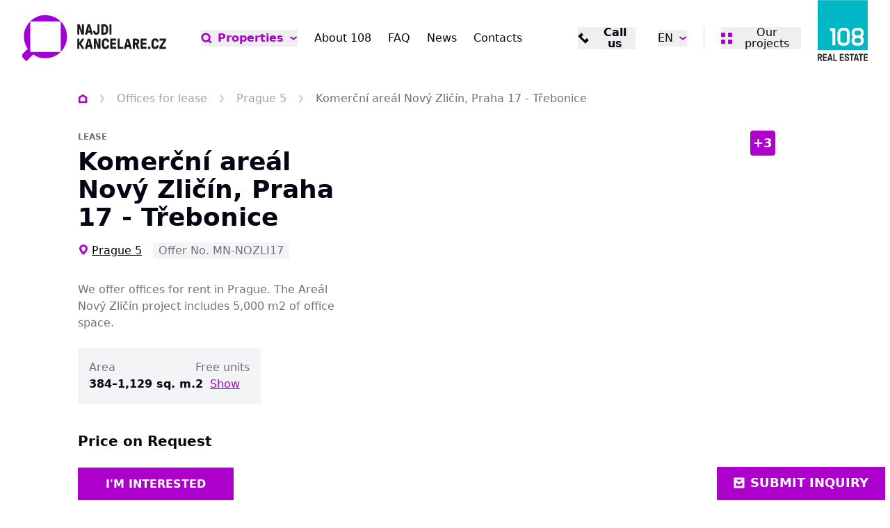

--- FILE ---
content_type: text/html; charset=utf-8
request_url: https://www.najdikancelare.cz/en/lease-commercial-offices-praha-trebonice-komercni-areal-novy-zlicin-praha-17-trebonice-8735/
body_size: 47319
content:
<!DOCTYPE html><html lang="en" data-sentry-element="Html" data-sentry-component="MyDocument" data-sentry-source-file="_document.tsx"><head data-sentry-element="Head" data-sentry-source-file="_document.tsx"><meta charSet="utf-8"/><meta name="viewport" content="width=device-width, initial-scale=1"/><link rel="icon" href="/icons/najdikancelare/favicon.ico"/><link rel="alternate" hrefLang="cs" href="https://www.najdikancelare.cz/pronajem-kancelare-praha-trebonice-komercni-areal-novy-zlicin-praha-17-trebonice-8735"/><link rel="alternate" hrefLang="x-default" href="https://www.najdikancelare.cz/pronajem-kancelare-praha-trebonice-komercni-areal-novy-zlicin-praha-17-trebonice-8735"/><link rel="canonical" href="https://www.najdikancelare.cz/en/lease-commercial-offices-praha-trebonice-komercni-areal-novy-zlicin-praha-17-trebonice-8735/"/><title>Komerční areál Nový Zličín, Praha 17 - Třebonice | NajdiKanceláře.cz</title><meta name="robots" content="index,follow"/><meta name="description" content="We offer offices for rent in Prague. The Areál Nový Zličín project includes 5,000 m2 of office space."/><meta property="og:title" content="Komerční areál Nový Zličín, Praha 17 - Třebonice | NajdiKanceláře.cz"/><meta property="og:description" content="We offer offices for rent in Prague. The Areál Nový Zličín project includes 5,000 m2 of office space."/><meta property="og:image" content="https://data.eu.cntmbr.com/mapeditor/mapeditor/imgs/1920x1920-k866d-21891-komercni-areal-novy-zlicin-praha-17-trebonice-9af40821-359e-49f7-8442-a3292f441452-bfa5a7ff52-498610918.jpg"/><link rel="preload" as="image" imageSrcSet="/_next/image/?url=https%3A%2F%2Fdata.eu.cntmbr.com%2Fmapeditor%2Fmapeditor%2Fimgs%2F1920x1920-k866d-21891-komercni-areal-novy-zlicin-praha-17-trebonice-9af40821-359e-49f7-8442-a3292f441452-bfa5a7ff52-498610918.jpg&amp;w=640&amp;q=75 640w, /_next/image/?url=https%3A%2F%2Fdata.eu.cntmbr.com%2Fmapeditor%2Fmapeditor%2Fimgs%2F1920x1920-k866d-21891-komercni-areal-novy-zlicin-praha-17-trebonice-9af40821-359e-49f7-8442-a3292f441452-bfa5a7ff52-498610918.jpg&amp;w=750&amp;q=75 750w, /_next/image/?url=https%3A%2F%2Fdata.eu.cntmbr.com%2Fmapeditor%2Fmapeditor%2Fimgs%2F1920x1920-k866d-21891-komercni-areal-novy-zlicin-praha-17-trebonice-9af40821-359e-49f7-8442-a3292f441452-bfa5a7ff52-498610918.jpg&amp;w=828&amp;q=75 828w, /_next/image/?url=https%3A%2F%2Fdata.eu.cntmbr.com%2Fmapeditor%2Fmapeditor%2Fimgs%2F1920x1920-k866d-21891-komercni-areal-novy-zlicin-praha-17-trebonice-9af40821-359e-49f7-8442-a3292f441452-bfa5a7ff52-498610918.jpg&amp;w=1080&amp;q=75 1080w, /_next/image/?url=https%3A%2F%2Fdata.eu.cntmbr.com%2Fmapeditor%2Fmapeditor%2Fimgs%2F1920x1920-k866d-21891-komercni-areal-novy-zlicin-praha-17-trebonice-9af40821-359e-49f7-8442-a3292f441452-bfa5a7ff52-498610918.jpg&amp;w=1200&amp;q=75 1200w, /_next/image/?url=https%3A%2F%2Fdata.eu.cntmbr.com%2Fmapeditor%2Fmapeditor%2Fimgs%2F1920x1920-k866d-21891-komercni-areal-novy-zlicin-praha-17-trebonice-9af40821-359e-49f7-8442-a3292f441452-bfa5a7ff52-498610918.jpg&amp;w=1920&amp;q=75 1920w, /_next/image/?url=https%3A%2F%2Fdata.eu.cntmbr.com%2Fmapeditor%2Fmapeditor%2Fimgs%2F1920x1920-k866d-21891-komercni-areal-novy-zlicin-praha-17-trebonice-9af40821-359e-49f7-8442-a3292f441452-bfa5a7ff52-498610918.jpg&amp;w=2048&amp;q=75 2048w, /_next/image/?url=https%3A%2F%2Fdata.eu.cntmbr.com%2Fmapeditor%2Fmapeditor%2Fimgs%2F1920x1920-k866d-21891-komercni-areal-novy-zlicin-praha-17-trebonice-9af40821-359e-49f7-8442-a3292f441452-bfa5a7ff52-498610918.jpg&amp;w=3840&amp;q=75 3840w" imageSizes="100vw" fetchpriority="high"/><meta name="next-head-count" content="13"/><link rel="preload" href="/_next/static/css/28f77d26c1c7eee3.css" as="style"/><link rel="stylesheet" href="/_next/static/css/28f77d26c1c7eee3.css" data-n-g=""/><noscript data-n-css=""></noscript><script defer="" nomodule="" src="/_next/static/chunks/polyfills-42372ed130431b0a.js"></script><script src="/_next/static/chunks/webpack-4459ac77e407dd22.js" defer=""></script><script src="/_next/static/chunks/framework-7ffcc2eef035ea8b.js" defer=""></script><script src="/_next/static/chunks/main-0da309d39244f40d.js" defer=""></script><script src="/_next/static/chunks/pages/_app-db71a8058326fb19.js" defer=""></script><script src="/_next/static/chunks/8018285d-e3fa8c83ab1a8bd7.js" defer=""></script><script src="/_next/static/chunks/925-f66516eb3cf248f9.js" defer=""></script><script src="/_next/static/chunks/pages/%5B%5B...url%5D%5D-460703a6023ef069.js" defer=""></script><script src="/_next/static/Rlo11U8ZvmXq4L4gBYQOG/_buildManifest.js" defer=""></script><script src="/_next/static/Rlo11U8ZvmXq4L4gBYQOG/_ssgManifest.js" defer=""></script></head><body><div id="__next"><div class="bg-background text-foreground najdikancelare" data-sentry-component="Layout" data-sentry-source-file="Layout.tsx"><header class="flex h-[5rem] xl:h-[6.875rem] justify-between z-40 absolute top-0 left-0 right-0 bg-background" data-sentry-component="Header" data-sentry-source-file="Header.tsx"><div><a class="flex items-start justify-center h-full px-4 font-bold lg:px-8 2xl:px-12" aria-label="Homepage" data-sentry-element="Link" data-sentry-source-file="CustomLink.tsx" data-sentry-component="CustomLink" href="/en/"><img src="/images/logos/najdikancelare-logo.svg" class="h-[5rem] xl:h-[6.875rem]" alt="www.najdikancelare.cz logo" data-sentry-component="Logo" data-sentry-source-file="Logo.tsx"/></a></div><nav class="items-center hidden xl:flex lg:px-4 2xl:px-8"><ul class="flex items-center space-x-6 2xl:space-x-12"><li class="flex items-center"><div data-headlessui-state=""><button class="flex items-center transition-colors outline-none ring-0 hover:text-primary-dark whitespace-nowrap" type="button" aria-expanded="false" data-headlessui-state=""><svg xmlns="http://www.w3.org/2000/svg" viewBox="0 0 31 32" class="w-4 h-4 mr-2 fill-primary-darker group-hover:fill-primary "><path fill-rule="evenodd" d="M5.614 14.115a8 8 0 1 1 13.967 5.329l-.638.638a8 8 0 0 1-13.329-5.967zm15.353 11.124a13.274 13.274 0 0 1-7.354 2.209C6.25 27.448.281 21.478.281 14.115S6.25.781 13.614.781s13.333 5.97 13.333 13.333c0 2.717-.813 5.245-2.209 7.353l5.981 5.981-3.771 3.771-5.98-5.98z"></path></svg><span class="font-bold text-base text-primary-dark hover:text-primary">Properties</span><svg xmlns="http://www.w3.org/2000/svg" viewBox="0 0 28 32" class="w-3 h-3 ml-2 ui-open:rotate-180 fill-primary-dark"><path fill-rule="evenodd" d="M3.467 8.717 14 16.617l10.533-7.9 3.2 4.267L14 23.284.267 12.983l3.2-4.267z"></path></svg></button><div hidden="" style="display:none"><div class="absolute z-50 flex bg-background border border-line mt-2 origin-top-right bg-white shadow-lg focus:outline-none" id="headlessui-popover-panel-:R2ah6:" tabindex="-1" hidden="" style="display:none" data-headlessui-state=""><div><ul class="w-full max-w-md"><li><a class="px-5 py-3 flex items-center justify-between transition-colors hover:bg-muted" data-context="link_click" data-specs="main_nav" data-sentry-element="Link" data-sentry-component="CustomLink" data-sentry-source-file="CustomLink.tsx" href="/en/offices-for-lease/">Office space</a></li><li><a class="px-5 py-3 flex items-center justify-between transition-colors hover:bg-muted" data-context="link_click" data-specs="main_nav" data-sentry-element="Link" data-sentry-component="CustomLink" data-sentry-source-file="CustomLink.tsx" href="/en/retail-for-lease/">Retail space</a></li></ul></div></div></div></div><div style="position:fixed;top:1px;left:1px;width:1px;height:0;padding:0;margin:-1px;overflow:hidden;clip:rect(0, 0, 0, 0);white-space:nowrap;border-width:0;display:none"></div></li><li><a class="transition-colors hover:text-primary-dark text-base whitespace-nowrap " data-sentry-element="Link" data-sentry-component="CustomLink" data-sentry-source-file="CustomLink.tsx" href="/en/about-108/">About 108</a></li><li><a class="transition-colors hover:text-primary-dark text-base whitespace-nowrap " data-sentry-element="Link" data-sentry-component="CustomLink" data-sentry-source-file="CustomLink.tsx" href="/en/faq/">FAQ</a></li><li><a class="transition-colors hover:text-primary-dark text-base whitespace-nowrap " data-sentry-element="Link" data-sentry-component="CustomLink" data-sentry-source-file="CustomLink.tsx" href="/en/news/">News</a></li><li><a class="transition-colors hover:text-primary-dark text-base whitespace-nowrap " data-sentry-element="Link" data-sentry-component="CustomLink" data-sentry-source-file="CustomLink.tsx" href="/en/contact/">Contacts</a></li></ul></nav><div class="flex items-center px-4 lg:px-8 2xl:px-12"><ul class="items-center hidden space-x-8 sm:flex"><li class="hidden md:flex xl:hidden items-center"><a class="inline-flex items-center text-primary-dark hover:text-primary text-base font-bold leading-none transition-colors cursor-pointer group" data-context="link_click" data-specs="main_nav" data-sentry-element="Link" data-sentry-component="CustomLink" data-sentry-source-file="CustomLink.tsx" href="/en/properties/"><svg xmlns="http://www.w3.org/2000/svg" viewBox="0 0 31 32" class="w-4 h-4 mr-2 fill-primary-darker group-hover:fill-primary"><path fill-rule="evenodd" d="M5.614 14.115a8 8 0 1 1 13.967 5.329l-.638.638a8 8 0 0 1-13.329-5.967zm15.353 11.124a13.274 13.274 0 0 1-7.354 2.209C6.25 27.448.281 21.478.281 14.115S6.25.781 13.614.781s13.333 5.97 13.333 13.333c0 2.717-.813 5.245-2.209 7.353l5.981 5.981-3.771 3.771-5.98-5.98z"></path></svg>Properties</a></li><li class="flex items-center justify-end w-34"><button class="inline-flex items-center text-base font-bold leading-none transition-colors cursor-pointer group hover:text-primary-dark"><svg xmlns="http://www.w3.org/2000/svg" viewBox="0 0 32 32" class="w-4 h-4 mr-2 transition-colors fill-black group-hover:fill-primary-dark"><path fill-rule="evenodd" d="M25.899 27.314 10.343 11.758 16 6.101 10.343.444 4.686 6.101.444 10.343l21.213 21.213 4.243-4.243zm-5.657-5.657 5.657 5.657 5.657-5.657L25.899 16z"></path></svg><span>Call us</span></button></li><li><div class="relative inline-block text-left" data-headlessui-state=""><button class="flex items-center outline-none ring-0" id="headlessui-menu-button-:R3ip6:" type="button" aria-haspopup="menu" aria-expanded="false" data-headlessui-state=""><span class="uppercase">en</span><svg xmlns="http://www.w3.org/2000/svg" viewBox="0 0 28 32" class="w-3 h-3 ml-2 ui-open:rotate-180 fill-primary-dark"><path fill-rule="evenodd" d="M3.467 8.717 14 16.617l10.533-7.9 3.2 4.267L14 23.284.267 12.983l3.2-4.267z"></path></svg></button><div hidden="" style="display:none"><div class="absolute right-0 p-4 mt-2 origin-top-right bg-white shadow-lg focus:outline-none border border-line" id="headlessui-menu-items-:R5ip6:" role="menu" tabindex="0" hidden="" style="display:none" data-headlessui-state=""><ul class="space-y-4"><li id="headlessui-menu-item-:Rtip6:" role="menuitem" tabindex="-1" data-headlessui-state=""><a class="flex items-center before:w-4 before:h-4 before:block before:rounded-full before:border before:mr-2 before:border-line" data-sentry-element="Link" data-sentry-component="CustomLink" data-sentry-source-file="CustomLink.tsx" href="/pronajem-kancelare-praha-trebonice-komercni-areal-novy-zlicin-praha-17-trebonice-8735/">Čeština</a></li><li id="headlessui-menu-item-:R1dip6:" role="menuitem" tabindex="-1" data-headlessui-state=""><a class="flex items-center before:w-4 before:h-4 before:block before:rounded-full before:border before:mr-2 before:border-line before:shadow-[inset_0_0_0_3px_#fff] before:bg-primary-dark" data-sentry-element="Link" data-sentry-component="CustomLink" data-sentry-source-file="CustomLink.tsx" href="/en/lease-commercial-offices-praha-trebonice-komercni-areal-novy-zlicin-praha-17-trebonice-8735/">English</a></li></ul></div></div></div></li></ul><div class="hidden h-8 pl-6 ml-6 border-l border-line xl:flex items-center"><div class="relative flex" data-headlessui-state=""><button data-context="link_click" data-specs="our_projects_header" class="outline-none ring-0" aria-label="Menu" type="button" aria-expanded="false" data-headlessui-state=""><div class="flex items-center gap-2 leading-none"><div class="w-4 h-4 basis-4"><svg xmlns="http://www.w3.org/2000/svg" width="16" height="16" fill="none" class="w-4 h-4 fill-primary-dark"><path d="M0 0h6v6H0zM10 0h6v6h-6zM0 10h6v6H0zM10 10h6v6h-6z"></path></svg></div>Our projects</div></button><div hidden="" style="display:none"><div class="absolute z-50 flex w-screen mt-5 -right-4 max-w-max xl:mt-10" id="headlessui-popover-panel-:R4kp6:" tabindex="-1" hidden="" style="display:none" data-headlessui-state=""><div class="flex-auto w-screen max-w-sm p-2 overflow-hidden text-sm leading-6 border border-gray-200 bg-background 2xl:p-4"><ul class="w-full space-y-2 2xl:space-y-4"><li><a href="https://www.108realestate.cz/en/" class="flex p-4 transition-colors border border-gray-200 h-14 group hover:bg-primary-muted hover:border-primary" target="_blank"><div class="flex items-center w-full font-bold uppercase"><img src="https://data.eu.cntmbr.com/mapeditor/mapeditor/2f719465-da10-46c2-a927-2eb7b867e7e2.png" class="block w-10 h-6 pr-4 mr-4 border-r border-line shrink-0 grow-0" alt="Portal logo"/><span class="mt-[1px] leading-none whitespace-nowrap">108realestate.cz</span><svg xmlns="http://www.w3.org/2000/svg" viewBox="0 0 32 32" class="w-4 h-4 ml-auto fill-primary-dark"><path fill-rule="evenodd" d="M17.333 0H32v14.667h-6v-4.424L15.232 21.011l-4.243-4.243L21.757 6h-4.424zM0 4.333h13.111v6H6V26h15.667v-7.111h6V32H0z"></path></svg></div></a></li><li><a href="https://www.skladuj.cz" class="flex p-4 transition-colors border border-gray-200 h-14 group hover:bg-primary-muted hover:border-primary" target="_blank"><div class="flex items-center w-full font-bold uppercase"><img src="https://data.eu.cntmbr.com/mapeditor/mapeditor/124afd91-ea4f-4f2c-9444-fb08d9d5c62a.png" class="block w-10 h-6 pr-4 mr-4 border-r border-line shrink-0 grow-0" alt="Portal logo"/><span class="mt-[1px] leading-none whitespace-nowrap">skladuj.cz</span><svg xmlns="http://www.w3.org/2000/svg" viewBox="0 0 32 32" class="w-4 h-4 ml-auto fill-primary-dark"><path fill-rule="evenodd" d="M17.333 0H32v14.667h-6v-4.424L15.232 21.011l-4.243-4.243L21.757 6h-4.424zM0 4.333h13.111v6H6V26h15.667v-7.111h6V32H0z"></path></svg></div></a></li><li><a href="https://www.desking.cz" class="flex p-4 transition-colors border border-gray-200 h-14 group hover:bg-primary-muted hover:border-primary" target="_blank"><div class="flex items-center w-full font-bold uppercase"><img src="https://data.eu.cntmbr.com/mapeditor/mapeditor/2f031ba8-06ad-44be-a184-42f920996ca3.png" class="block w-10 h-6 pr-4 mr-4 border-r border-line shrink-0 grow-0" alt="Portal logo"/><span class="mt-[1px] leading-none whitespace-nowrap">Desking.cz</span><svg xmlns="http://www.w3.org/2000/svg" viewBox="0 0 32 32" class="w-4 h-4 ml-auto fill-primary-dark"><path fill-rule="evenodd" d="M17.333 0H32v14.667h-6v-4.424L15.232 21.011l-4.243-4.243L21.757 6h-4.424zM0 4.333h13.111v6H6V26h15.667v-7.111h6V32H0z"></path></svg></div></a></li><li><a href="https://map.108.realestate" class="flex p-4 transition-colors border border-gray-200 h-14 group hover:bg-primary-muted hover:border-primary" target="_blank"><div class="flex items-center w-full font-bold uppercase"><img src="https://data.eu.cntmbr.com/mapeditor/mapeditor/b3408bd8-dc4c-48da-a184-f2672c645f0a.png" class="block w-10 h-6 pr-4 mr-4 border-r border-line shrink-0 grow-0" alt="Portal logo"/><span class="mt-[1px] leading-none whitespace-nowrap">108 map</span><svg xmlns="http://www.w3.org/2000/svg" viewBox="0 0 32 32" class="w-4 h-4 ml-auto fill-primary-dark"><path fill-rule="evenodd" d="M17.333 0H32v14.667h-6v-4.424L15.232 21.011l-4.243-4.243L21.757 6h-4.424zM0 4.333h13.111v6H6V26h15.667v-7.111h6V32H0z"></path></svg></div></a></li></ul></div></div></div></div><div style="position:fixed;top:1px;left:1px;width:1px;height:0;padding:0;margin:-1px;overflow:hidden;clip:rect(0, 0, 0, 0);white-space:nowrap;border-width:0;display:none"></div></div><div class="flex items-center h-8 sm:pl-6 sm:ml-6 sm:border-l sm:border-line xl:hidden"><button type="button" class="-m-2.5 inline-flex xl:hidden items-center justify-center rounded-md p-2.5 text-gray-700"><span class="sr-only">Open navigation</span><div class="relative"><div class="h-1 w-6 bg-primary-dark"></div><div class="h-1 w-6 bg-primary-dark my-1"></div><div class="h-1 w-6 bg-primary-dark"></div></div></button></div><div class="self-start hidden ml-6 xl:block"><img src="/images/logos/108website-square-logo.svg" class="h-[5.5rem]" alt="www.najdikancelare.cz square logo"/></div></div></header><main class="pt-[5rem] xl:pt-[6.875rem]"><style>
    #nprogress {
      pointer-events: none;
    }
    #nprogress .bar {
      background: #AD00CC;
      position: fixed;
      z-index: 9999;
      top: 0;
      left: 0;
      width: 100%;
      height: 3px;
    }
    #nprogress .peg {
      display: block;
      position: absolute;
      right: 0px;
      width: 100px;
      height: 100%;
      box-shadow: 0 0 10px #AD00CC, 0 0 5px #AD00CC;
      opacity: 1;
      -webkit-transform: rotate(3deg) translate(0px, -4px);
      -ms-transform: rotate(3deg) translate(0px, -4px);
      transform: rotate(3deg) translate(0px, -4px);
    }
    #nprogress .spinner {
      display: block;
      position: fixed;
      z-index: 1031;
      top: 15px;
      right: 15px;
    }
    #nprogress .spinner-icon {
      width: 18px;
      height: 18px;
      box-sizing: border-box;
      border: solid 2px transparent;
      border-top-color: #AD00CC;
      border-left-color: #AD00CC;
      border-radius: 50%;
      -webkit-animation: nprogresss-spinner 400ms linear infinite;
      animation: nprogress-spinner 400ms linear infinite;
    }
    .nprogress-custom-parent {
      overflow: hidden;
      position: relative;
    }
    .nprogress-custom-parent #nprogress .spinner,
    .nprogress-custom-parent #nprogress .bar {
      position: absolute;
    }
    @-webkit-keyframes nprogress-spinner {
      0% {
        -webkit-transform: rotate(0deg);
      }
      100% {
        -webkit-transform: rotate(360deg);
      }
    }
    @keyframes nprogress-spinner {
      0% {
        transform: rotate(0deg);
      }
      100% {
        transform: rotate(360deg);
      }
    }
  </style><div style="position:fixed;z-index:9999;top:16px;left:16px;right:16px;bottom:16px;pointer-events:none"></div><div id="visibility_detail_map"><article class="pt-6 pb-8"><div class="px-4 mx-auto lg:px-10 xl:px-28"><div class="mx-auto mb-4 lg:mb-10 max-w-9xl"><nav class="flex -mx-4 overflow-x-auto scrollbar-hide before:w-4 before:h-1 before:block before:shrink-0 after:w-4 after:h-1 after:block after:shrink-0" aria-label="Breadcrumb" data-sentry-component="Breadcrumb" data-sentry-source-file="BreadCrumb.tsx"><ol class="flex items-center"><li class="flex items-center leading-none animate-viewport"><a class="text-gray-400 transition-colors hover:text-primary" aria-label="Homepage" data-sentry-element="Link" data-sentry-source-file="CustomLink.tsx" data-sentry-component="CustomLink" href="/"><svg xmlns="http://www.w3.org/2000/svg" viewBox="0 0 28 32" class="w-3.5 h-3.5 fill-primary-dark" data-sentry-element="Home" data-sentry-source-file="BreadCrumb.tsx"><path fill-rule="evenodd" d="M6 13.776V24.5h16V13.776l-8-5.143zM0 10.5v20h28v-20l-14-9z"></path></svg></a><span class="mx-4"><svg xmlns="http://www.w3.org/2000/svg" viewBox="0 0 16 32" class="w-2.5 h-3.5 fill-line" data-sentry-element="ChevronRight" data-sentry-source-file="BreadCrumb.tsx"><path fill-rule="evenodd" d="M.275 26.6 8.225 16 .275 5.4l4.8-3.6L15.725 16 5.075 30.2z"></path></svg></span></li><li class="flex items-center leading-none animate-viewport"><a class="text-gray-400 transition-colors hover:text-primary whitespace-nowrap" data-sentry-element="Link" data-sentry-component="CustomLink" data-sentry-source-file="CustomLink.tsx" href="/en/offices-for-lease/">Offices for lease</a><span class="mx-4 whitespace-nowrap"><svg xmlns="http://www.w3.org/2000/svg" viewBox="0 0 16 32" class="w-2.5 h-3.5 fill-line"><path fill-rule="evenodd" d="M.275 26.6 8.225 16 .275 5.4l4.8-3.6L15.725 16 5.075 30.2z"></path></svg></span></li><li class="flex items-center leading-none animate-viewport"><a class="text-gray-400 transition-colors hover:text-primary whitespace-nowrap" data-sentry-element="Link" data-sentry-component="CustomLink" data-sentry-source-file="CustomLink.tsx" href="/en/offices-for-lease/?location=Prague%205">Prague 5</a><span class="mx-4 whitespace-nowrap"><svg xmlns="http://www.w3.org/2000/svg" viewBox="0 0 16 32" class="w-2.5 h-3.5 fill-line"><path fill-rule="evenodd" d="M.275 26.6 8.225 16 .275 5.4l4.8-3.6L15.725 16 5.075 30.2z"></path></svg></span></li><li class="flex items-center leading-none animate-viewport"><span class="text-muted-foreground whitespace-nowrap">Komerční areál Nový Zličín, Praha 17 - Třebonice</span></li></ol></nav></div><section class="grid grid-cols-1 gap-6 mx-auto lg:grid-cols-5 lg:gap-10 2xl:gap-10 max-w-9xl"><header class="flex flex-col col-span-2"><div class="mb-2 text-xs font-bold uppercase text-muted-foreground leading-tight">Lease</div><h1 class="text-3xl font-bold lg:text-4xl">Komerční areál Nový Zličín, Praha 17 - Třebonice</h1><div class="flex flex-wrap items-center mt-4"><a class="inline-flex items-center underline" data-sentry-element="Link" data-sentry-component="CustomLink" data-sentry-source-file="CustomLink.tsx" href="/en/office-rent/prague-5/"><svg xmlns="http://www.w3.org/2000/svg" viewBox="0 0 12 16" class="-mt-0.5 w-4 h-4 mr-1 left-4 fill-primary-dark"><path d="m6 15-1-1c-.8-.8-5-5.1-5-8 0-3.3 2.7-6 6-6s6 2.7 6 6c0 2.9-4.1 7.1-4.9 8L6 15zM6 2.8c-1.7 0-3.1 1.4-3.1 3.1 0 .9 1.5 3.1 3.1 4.9 1.7-1.9 3.1-4 3.1-4.9 0-1.7-1.4-3.1-3.1-3.1z"></path></svg>Prague 5</a><span class="px-2 py-1 leading-none bg-muted text-muted-foreground ml-4">Offer No. MN-NOZLI17</span></div><p class="mt-8 mb-6 text-gray-500"> We offer offices for rent in Prague. The Areál Nový Zličín project includes 5,000 m2 of office space. </p><dl class="bg-gray-100 p-4 mb-10 self-start" data-sentry-component="renderBlock" data-sentry-source-file="CatalogueStatsDisplay.tsx"><div class="flex gap-4"><div><dt class="text-gray-500">Area</dt><dd class="font-bold"><span data-sentry-component="FormatNumber" data-sentry-source-file="FormatNumber.tsx">384–1,129 sq. m.</span></dd></div><div><dt class="text-gray-500 whitespace-nowrap">Free units</dt><dd class="font-bold">2<!-- --> <a href="#show" class="text-primary-dark ml-1 font-normal underline hover:opacity-70">Show</a></dd></div></div></dl><div class="flex flex-col"><span class="text-xl font-bold 2xl:text-2xl">Price on Request</span></div><div><button id="btn_detail_interest" class="flex items-center justify-center w-full max-w-56 h-12 px-8 mt-6 font-bold uppercase transition-opacity hover:opacity-70 focus:ring-0 focus:outline-none 2xl:mt-10 bg-primary-dark text-primary-foreground">I&#x27;m Interested</button></div></header><aside class="lg:col-span-3"><figure class="relative aspect-[2/0.95] transition-opacity cursor-pointer hover:opacity-70"><img alt="Komerční areál Nový Zličín, Praha 17 - Třebonice" fetchpriority="high" decoding="async" data-nimg="fill" class="object-cover" style="position:absolute;height:100%;width:100%;left:0;top:0;right:0;bottom:0;color:transparent" sizes="100vw" srcSet="/_next/image/?url=https%3A%2F%2Fdata.eu.cntmbr.com%2Fmapeditor%2Fmapeditor%2Fimgs%2F1920x1920-k866d-21891-komercni-areal-novy-zlicin-praha-17-trebonice-9af40821-359e-49f7-8442-a3292f441452-bfa5a7ff52-498610918.jpg&amp;w=640&amp;q=75 640w, /_next/image/?url=https%3A%2F%2Fdata.eu.cntmbr.com%2Fmapeditor%2Fmapeditor%2Fimgs%2F1920x1920-k866d-21891-komercni-areal-novy-zlicin-praha-17-trebonice-9af40821-359e-49f7-8442-a3292f441452-bfa5a7ff52-498610918.jpg&amp;w=750&amp;q=75 750w, /_next/image/?url=https%3A%2F%2Fdata.eu.cntmbr.com%2Fmapeditor%2Fmapeditor%2Fimgs%2F1920x1920-k866d-21891-komercni-areal-novy-zlicin-praha-17-trebonice-9af40821-359e-49f7-8442-a3292f441452-bfa5a7ff52-498610918.jpg&amp;w=828&amp;q=75 828w, /_next/image/?url=https%3A%2F%2Fdata.eu.cntmbr.com%2Fmapeditor%2Fmapeditor%2Fimgs%2F1920x1920-k866d-21891-komercni-areal-novy-zlicin-praha-17-trebonice-9af40821-359e-49f7-8442-a3292f441452-bfa5a7ff52-498610918.jpg&amp;w=1080&amp;q=75 1080w, /_next/image/?url=https%3A%2F%2Fdata.eu.cntmbr.com%2Fmapeditor%2Fmapeditor%2Fimgs%2F1920x1920-k866d-21891-komercni-areal-novy-zlicin-praha-17-trebonice-9af40821-359e-49f7-8442-a3292f441452-bfa5a7ff52-498610918.jpg&amp;w=1200&amp;q=75 1200w, /_next/image/?url=https%3A%2F%2Fdata.eu.cntmbr.com%2Fmapeditor%2Fmapeditor%2Fimgs%2F1920x1920-k866d-21891-komercni-areal-novy-zlicin-praha-17-trebonice-9af40821-359e-49f7-8442-a3292f441452-bfa5a7ff52-498610918.jpg&amp;w=1920&amp;q=75 1920w, /_next/image/?url=https%3A%2F%2Fdata.eu.cntmbr.com%2Fmapeditor%2Fmapeditor%2Fimgs%2F1920x1920-k866d-21891-komercni-areal-novy-zlicin-praha-17-trebonice-9af40821-359e-49f7-8442-a3292f441452-bfa5a7ff52-498610918.jpg&amp;w=2048&amp;q=75 2048w, /_next/image/?url=https%3A%2F%2Fdata.eu.cntmbr.com%2Fmapeditor%2Fmapeditor%2Fimgs%2F1920x1920-k866d-21891-komercni-areal-novy-zlicin-praha-17-trebonice-9af40821-359e-49f7-8442-a3292f441452-bfa5a7ff52-498610918.jpg&amp;w=3840&amp;q=75 3840w" src="/_next/image/?url=https%3A%2F%2Fdata.eu.cntmbr.com%2Fmapeditor%2Fmapeditor%2Fimgs%2F1920x1920-k866d-21891-komercni-areal-novy-zlicin-praha-17-trebonice-9af40821-359e-49f7-8442-a3292f441452-bfa5a7ff52-498610918.jpg&amp;w=3840&amp;q=75"/></figure><ul class="grid grid-cols-4 gap-4 mt-4"><li><figure class="relative aspect-[3/2] cursor-pointer hover:opacity-70 transition-opacity"><img alt="Komerční areál Nový Zličín, Praha 17 - Třebonice" loading="lazy" decoding="async" data-nimg="fill" class="object-cover" style="position:absolute;height:100%;width:100%;left:0;top:0;right:0;bottom:0;color:transparent" sizes="(min-width: 1024px) 15vw, 25vw" srcSet="/_next/image/?url=https%3A%2F%2Fdata.eu.cntmbr.com%2Fcdn-cgi%2Fimage%2Fwidth%3D360%2Cheight%3D360%2Cfit%3Dcover%2Fmapeditor%2Fmapeditor%2Fimgs%2F1920x1920-k1242-f7338-komercni-areal-novy-zlicin-praha-17-trebonice-2807384c-4c19-45dd-92c4-d09df5c6796b-5975a7ff52-3749810077.jpg&amp;w=96&amp;q=75 96w, /_next/image/?url=https%3A%2F%2Fdata.eu.cntmbr.com%2Fcdn-cgi%2Fimage%2Fwidth%3D360%2Cheight%3D360%2Cfit%3Dcover%2Fmapeditor%2Fmapeditor%2Fimgs%2F1920x1920-k1242-f7338-komercni-areal-novy-zlicin-praha-17-trebonice-2807384c-4c19-45dd-92c4-d09df5c6796b-5975a7ff52-3749810077.jpg&amp;w=128&amp;q=75 128w, /_next/image/?url=https%3A%2F%2Fdata.eu.cntmbr.com%2Fcdn-cgi%2Fimage%2Fwidth%3D360%2Cheight%3D360%2Cfit%3Dcover%2Fmapeditor%2Fmapeditor%2Fimgs%2F1920x1920-k1242-f7338-komercni-areal-novy-zlicin-praha-17-trebonice-2807384c-4c19-45dd-92c4-d09df5c6796b-5975a7ff52-3749810077.jpg&amp;w=256&amp;q=75 256w, /_next/image/?url=https%3A%2F%2Fdata.eu.cntmbr.com%2Fcdn-cgi%2Fimage%2Fwidth%3D360%2Cheight%3D360%2Cfit%3Dcover%2Fmapeditor%2Fmapeditor%2Fimgs%2F1920x1920-k1242-f7338-komercni-areal-novy-zlicin-praha-17-trebonice-2807384c-4c19-45dd-92c4-d09df5c6796b-5975a7ff52-3749810077.jpg&amp;w=384&amp;q=75 384w, /_next/image/?url=https%3A%2F%2Fdata.eu.cntmbr.com%2Fcdn-cgi%2Fimage%2Fwidth%3D360%2Cheight%3D360%2Cfit%3Dcover%2Fmapeditor%2Fmapeditor%2Fimgs%2F1920x1920-k1242-f7338-komercni-areal-novy-zlicin-praha-17-trebonice-2807384c-4c19-45dd-92c4-d09df5c6796b-5975a7ff52-3749810077.jpg&amp;w=640&amp;q=75 640w, /_next/image/?url=https%3A%2F%2Fdata.eu.cntmbr.com%2Fcdn-cgi%2Fimage%2Fwidth%3D360%2Cheight%3D360%2Cfit%3Dcover%2Fmapeditor%2Fmapeditor%2Fimgs%2F1920x1920-k1242-f7338-komercni-areal-novy-zlicin-praha-17-trebonice-2807384c-4c19-45dd-92c4-d09df5c6796b-5975a7ff52-3749810077.jpg&amp;w=750&amp;q=75 750w, /_next/image/?url=https%3A%2F%2Fdata.eu.cntmbr.com%2Fcdn-cgi%2Fimage%2Fwidth%3D360%2Cheight%3D360%2Cfit%3Dcover%2Fmapeditor%2Fmapeditor%2Fimgs%2F1920x1920-k1242-f7338-komercni-areal-novy-zlicin-praha-17-trebonice-2807384c-4c19-45dd-92c4-d09df5c6796b-5975a7ff52-3749810077.jpg&amp;w=828&amp;q=75 828w, /_next/image/?url=https%3A%2F%2Fdata.eu.cntmbr.com%2Fcdn-cgi%2Fimage%2Fwidth%3D360%2Cheight%3D360%2Cfit%3Dcover%2Fmapeditor%2Fmapeditor%2Fimgs%2F1920x1920-k1242-f7338-komercni-areal-novy-zlicin-praha-17-trebonice-2807384c-4c19-45dd-92c4-d09df5c6796b-5975a7ff52-3749810077.jpg&amp;w=1080&amp;q=75 1080w, /_next/image/?url=https%3A%2F%2Fdata.eu.cntmbr.com%2Fcdn-cgi%2Fimage%2Fwidth%3D360%2Cheight%3D360%2Cfit%3Dcover%2Fmapeditor%2Fmapeditor%2Fimgs%2F1920x1920-k1242-f7338-komercni-areal-novy-zlicin-praha-17-trebonice-2807384c-4c19-45dd-92c4-d09df5c6796b-5975a7ff52-3749810077.jpg&amp;w=1200&amp;q=75 1200w, /_next/image/?url=https%3A%2F%2Fdata.eu.cntmbr.com%2Fcdn-cgi%2Fimage%2Fwidth%3D360%2Cheight%3D360%2Cfit%3Dcover%2Fmapeditor%2Fmapeditor%2Fimgs%2F1920x1920-k1242-f7338-komercni-areal-novy-zlicin-praha-17-trebonice-2807384c-4c19-45dd-92c4-d09df5c6796b-5975a7ff52-3749810077.jpg&amp;w=1920&amp;q=75 1920w, /_next/image/?url=https%3A%2F%2Fdata.eu.cntmbr.com%2Fcdn-cgi%2Fimage%2Fwidth%3D360%2Cheight%3D360%2Cfit%3Dcover%2Fmapeditor%2Fmapeditor%2Fimgs%2F1920x1920-k1242-f7338-komercni-areal-novy-zlicin-praha-17-trebonice-2807384c-4c19-45dd-92c4-d09df5c6796b-5975a7ff52-3749810077.jpg&amp;w=2048&amp;q=75 2048w, /_next/image/?url=https%3A%2F%2Fdata.eu.cntmbr.com%2Fcdn-cgi%2Fimage%2Fwidth%3D360%2Cheight%3D360%2Cfit%3Dcover%2Fmapeditor%2Fmapeditor%2Fimgs%2F1920x1920-k1242-f7338-komercni-areal-novy-zlicin-praha-17-trebonice-2807384c-4c19-45dd-92c4-d09df5c6796b-5975a7ff52-3749810077.jpg&amp;w=3840&amp;q=75 3840w" src="/_next/image/?url=https%3A%2F%2Fdata.eu.cntmbr.com%2Fcdn-cgi%2Fimage%2Fwidth%3D360%2Cheight%3D360%2Cfit%3Dcover%2Fmapeditor%2Fmapeditor%2Fimgs%2F1920x1920-k1242-f7338-komercni-areal-novy-zlicin-praha-17-trebonice-2807384c-4c19-45dd-92c4-d09df5c6796b-5975a7ff52-3749810077.jpg&amp;w=3840&amp;q=75"/></figure></li><li><figure class="relative aspect-[3/2] cursor-pointer hover:opacity-70 transition-opacity"><img alt="Komerční areál Nový Zličín, Praha 17 - Třebonice" loading="lazy" decoding="async" data-nimg="fill" class="object-cover" style="position:absolute;height:100%;width:100%;left:0;top:0;right:0;bottom:0;color:transparent" sizes="(min-width: 1024px) 15vw, 25vw" srcSet="/_next/image/?url=https%3A%2F%2Fdata.eu.cntmbr.com%2Fcdn-cgi%2Fimage%2Fwidth%3D360%2Cheight%3D360%2Cfit%3Dcover%2Fmapeditor%2Fmapeditor%2Fimgs%2F1920x1920-k382f-9d015-komercni-areal-novy-zlicin-praha-17-trebonice-6e5db6d6-7a1b-4718-80ab-24a5d11e155c-dff0a7ff52-3488574097.jpg&amp;w=96&amp;q=75 96w, /_next/image/?url=https%3A%2F%2Fdata.eu.cntmbr.com%2Fcdn-cgi%2Fimage%2Fwidth%3D360%2Cheight%3D360%2Cfit%3Dcover%2Fmapeditor%2Fmapeditor%2Fimgs%2F1920x1920-k382f-9d015-komercni-areal-novy-zlicin-praha-17-trebonice-6e5db6d6-7a1b-4718-80ab-24a5d11e155c-dff0a7ff52-3488574097.jpg&amp;w=128&amp;q=75 128w, /_next/image/?url=https%3A%2F%2Fdata.eu.cntmbr.com%2Fcdn-cgi%2Fimage%2Fwidth%3D360%2Cheight%3D360%2Cfit%3Dcover%2Fmapeditor%2Fmapeditor%2Fimgs%2F1920x1920-k382f-9d015-komercni-areal-novy-zlicin-praha-17-trebonice-6e5db6d6-7a1b-4718-80ab-24a5d11e155c-dff0a7ff52-3488574097.jpg&amp;w=256&amp;q=75 256w, /_next/image/?url=https%3A%2F%2Fdata.eu.cntmbr.com%2Fcdn-cgi%2Fimage%2Fwidth%3D360%2Cheight%3D360%2Cfit%3Dcover%2Fmapeditor%2Fmapeditor%2Fimgs%2F1920x1920-k382f-9d015-komercni-areal-novy-zlicin-praha-17-trebonice-6e5db6d6-7a1b-4718-80ab-24a5d11e155c-dff0a7ff52-3488574097.jpg&amp;w=384&amp;q=75 384w, /_next/image/?url=https%3A%2F%2Fdata.eu.cntmbr.com%2Fcdn-cgi%2Fimage%2Fwidth%3D360%2Cheight%3D360%2Cfit%3Dcover%2Fmapeditor%2Fmapeditor%2Fimgs%2F1920x1920-k382f-9d015-komercni-areal-novy-zlicin-praha-17-trebonice-6e5db6d6-7a1b-4718-80ab-24a5d11e155c-dff0a7ff52-3488574097.jpg&amp;w=640&amp;q=75 640w, /_next/image/?url=https%3A%2F%2Fdata.eu.cntmbr.com%2Fcdn-cgi%2Fimage%2Fwidth%3D360%2Cheight%3D360%2Cfit%3Dcover%2Fmapeditor%2Fmapeditor%2Fimgs%2F1920x1920-k382f-9d015-komercni-areal-novy-zlicin-praha-17-trebonice-6e5db6d6-7a1b-4718-80ab-24a5d11e155c-dff0a7ff52-3488574097.jpg&amp;w=750&amp;q=75 750w, /_next/image/?url=https%3A%2F%2Fdata.eu.cntmbr.com%2Fcdn-cgi%2Fimage%2Fwidth%3D360%2Cheight%3D360%2Cfit%3Dcover%2Fmapeditor%2Fmapeditor%2Fimgs%2F1920x1920-k382f-9d015-komercni-areal-novy-zlicin-praha-17-trebonice-6e5db6d6-7a1b-4718-80ab-24a5d11e155c-dff0a7ff52-3488574097.jpg&amp;w=828&amp;q=75 828w, /_next/image/?url=https%3A%2F%2Fdata.eu.cntmbr.com%2Fcdn-cgi%2Fimage%2Fwidth%3D360%2Cheight%3D360%2Cfit%3Dcover%2Fmapeditor%2Fmapeditor%2Fimgs%2F1920x1920-k382f-9d015-komercni-areal-novy-zlicin-praha-17-trebonice-6e5db6d6-7a1b-4718-80ab-24a5d11e155c-dff0a7ff52-3488574097.jpg&amp;w=1080&amp;q=75 1080w, /_next/image/?url=https%3A%2F%2Fdata.eu.cntmbr.com%2Fcdn-cgi%2Fimage%2Fwidth%3D360%2Cheight%3D360%2Cfit%3Dcover%2Fmapeditor%2Fmapeditor%2Fimgs%2F1920x1920-k382f-9d015-komercni-areal-novy-zlicin-praha-17-trebonice-6e5db6d6-7a1b-4718-80ab-24a5d11e155c-dff0a7ff52-3488574097.jpg&amp;w=1200&amp;q=75 1200w, /_next/image/?url=https%3A%2F%2Fdata.eu.cntmbr.com%2Fcdn-cgi%2Fimage%2Fwidth%3D360%2Cheight%3D360%2Cfit%3Dcover%2Fmapeditor%2Fmapeditor%2Fimgs%2F1920x1920-k382f-9d015-komercni-areal-novy-zlicin-praha-17-trebonice-6e5db6d6-7a1b-4718-80ab-24a5d11e155c-dff0a7ff52-3488574097.jpg&amp;w=1920&amp;q=75 1920w, /_next/image/?url=https%3A%2F%2Fdata.eu.cntmbr.com%2Fcdn-cgi%2Fimage%2Fwidth%3D360%2Cheight%3D360%2Cfit%3Dcover%2Fmapeditor%2Fmapeditor%2Fimgs%2F1920x1920-k382f-9d015-komercni-areal-novy-zlicin-praha-17-trebonice-6e5db6d6-7a1b-4718-80ab-24a5d11e155c-dff0a7ff52-3488574097.jpg&amp;w=2048&amp;q=75 2048w, /_next/image/?url=https%3A%2F%2Fdata.eu.cntmbr.com%2Fcdn-cgi%2Fimage%2Fwidth%3D360%2Cheight%3D360%2Cfit%3Dcover%2Fmapeditor%2Fmapeditor%2Fimgs%2F1920x1920-k382f-9d015-komercni-areal-novy-zlicin-praha-17-trebonice-6e5db6d6-7a1b-4718-80ab-24a5d11e155c-dff0a7ff52-3488574097.jpg&amp;w=3840&amp;q=75 3840w" src="/_next/image/?url=https%3A%2F%2Fdata.eu.cntmbr.com%2Fcdn-cgi%2Fimage%2Fwidth%3D360%2Cheight%3D360%2Cfit%3Dcover%2Fmapeditor%2Fmapeditor%2Fimgs%2F1920x1920-k382f-9d015-komercni-areal-novy-zlicin-praha-17-trebonice-6e5db6d6-7a1b-4718-80ab-24a5d11e155c-dff0a7ff52-3488574097.jpg&amp;w=3840&amp;q=75"/></figure></li><li><figure class="relative aspect-[3/2] cursor-pointer hover:opacity-70 transition-opacity"><img alt="Komerční areál Nový Zličín, Praha 17 - Třebonice" loading="lazy" decoding="async" data-nimg="fill" class="object-cover" style="position:absolute;height:100%;width:100%;left:0;top:0;right:0;bottom:0;color:transparent" sizes="(min-width: 1024px) 15vw, 25vw" srcSet="/_next/image/?url=https%3A%2F%2Fdata.eu.cntmbr.com%2Fcdn-cgi%2Fimage%2Fwidth%3D360%2Cheight%3D360%2Cfit%3Dcover%2Fmapeditor%2Fmapeditor%2Fimgs%2F1920x1920-k228d-8f9d4-komercni-areal-novy-zlicin-praha-17-trebonice-88380077-8c19-4cf0-9b37-1a439f7b42a5-6b93a7ff52-779904921.jpg&amp;w=96&amp;q=75 96w, /_next/image/?url=https%3A%2F%2Fdata.eu.cntmbr.com%2Fcdn-cgi%2Fimage%2Fwidth%3D360%2Cheight%3D360%2Cfit%3Dcover%2Fmapeditor%2Fmapeditor%2Fimgs%2F1920x1920-k228d-8f9d4-komercni-areal-novy-zlicin-praha-17-trebonice-88380077-8c19-4cf0-9b37-1a439f7b42a5-6b93a7ff52-779904921.jpg&amp;w=128&amp;q=75 128w, /_next/image/?url=https%3A%2F%2Fdata.eu.cntmbr.com%2Fcdn-cgi%2Fimage%2Fwidth%3D360%2Cheight%3D360%2Cfit%3Dcover%2Fmapeditor%2Fmapeditor%2Fimgs%2F1920x1920-k228d-8f9d4-komercni-areal-novy-zlicin-praha-17-trebonice-88380077-8c19-4cf0-9b37-1a439f7b42a5-6b93a7ff52-779904921.jpg&amp;w=256&amp;q=75 256w, /_next/image/?url=https%3A%2F%2Fdata.eu.cntmbr.com%2Fcdn-cgi%2Fimage%2Fwidth%3D360%2Cheight%3D360%2Cfit%3Dcover%2Fmapeditor%2Fmapeditor%2Fimgs%2F1920x1920-k228d-8f9d4-komercni-areal-novy-zlicin-praha-17-trebonice-88380077-8c19-4cf0-9b37-1a439f7b42a5-6b93a7ff52-779904921.jpg&amp;w=384&amp;q=75 384w, /_next/image/?url=https%3A%2F%2Fdata.eu.cntmbr.com%2Fcdn-cgi%2Fimage%2Fwidth%3D360%2Cheight%3D360%2Cfit%3Dcover%2Fmapeditor%2Fmapeditor%2Fimgs%2F1920x1920-k228d-8f9d4-komercni-areal-novy-zlicin-praha-17-trebonice-88380077-8c19-4cf0-9b37-1a439f7b42a5-6b93a7ff52-779904921.jpg&amp;w=640&amp;q=75 640w, /_next/image/?url=https%3A%2F%2Fdata.eu.cntmbr.com%2Fcdn-cgi%2Fimage%2Fwidth%3D360%2Cheight%3D360%2Cfit%3Dcover%2Fmapeditor%2Fmapeditor%2Fimgs%2F1920x1920-k228d-8f9d4-komercni-areal-novy-zlicin-praha-17-trebonice-88380077-8c19-4cf0-9b37-1a439f7b42a5-6b93a7ff52-779904921.jpg&amp;w=750&amp;q=75 750w, /_next/image/?url=https%3A%2F%2Fdata.eu.cntmbr.com%2Fcdn-cgi%2Fimage%2Fwidth%3D360%2Cheight%3D360%2Cfit%3Dcover%2Fmapeditor%2Fmapeditor%2Fimgs%2F1920x1920-k228d-8f9d4-komercni-areal-novy-zlicin-praha-17-trebonice-88380077-8c19-4cf0-9b37-1a439f7b42a5-6b93a7ff52-779904921.jpg&amp;w=828&amp;q=75 828w, /_next/image/?url=https%3A%2F%2Fdata.eu.cntmbr.com%2Fcdn-cgi%2Fimage%2Fwidth%3D360%2Cheight%3D360%2Cfit%3Dcover%2Fmapeditor%2Fmapeditor%2Fimgs%2F1920x1920-k228d-8f9d4-komercni-areal-novy-zlicin-praha-17-trebonice-88380077-8c19-4cf0-9b37-1a439f7b42a5-6b93a7ff52-779904921.jpg&amp;w=1080&amp;q=75 1080w, /_next/image/?url=https%3A%2F%2Fdata.eu.cntmbr.com%2Fcdn-cgi%2Fimage%2Fwidth%3D360%2Cheight%3D360%2Cfit%3Dcover%2Fmapeditor%2Fmapeditor%2Fimgs%2F1920x1920-k228d-8f9d4-komercni-areal-novy-zlicin-praha-17-trebonice-88380077-8c19-4cf0-9b37-1a439f7b42a5-6b93a7ff52-779904921.jpg&amp;w=1200&amp;q=75 1200w, /_next/image/?url=https%3A%2F%2Fdata.eu.cntmbr.com%2Fcdn-cgi%2Fimage%2Fwidth%3D360%2Cheight%3D360%2Cfit%3Dcover%2Fmapeditor%2Fmapeditor%2Fimgs%2F1920x1920-k228d-8f9d4-komercni-areal-novy-zlicin-praha-17-trebonice-88380077-8c19-4cf0-9b37-1a439f7b42a5-6b93a7ff52-779904921.jpg&amp;w=1920&amp;q=75 1920w, /_next/image/?url=https%3A%2F%2Fdata.eu.cntmbr.com%2Fcdn-cgi%2Fimage%2Fwidth%3D360%2Cheight%3D360%2Cfit%3Dcover%2Fmapeditor%2Fmapeditor%2Fimgs%2F1920x1920-k228d-8f9d4-komercni-areal-novy-zlicin-praha-17-trebonice-88380077-8c19-4cf0-9b37-1a439f7b42a5-6b93a7ff52-779904921.jpg&amp;w=2048&amp;q=75 2048w, /_next/image/?url=https%3A%2F%2Fdata.eu.cntmbr.com%2Fcdn-cgi%2Fimage%2Fwidth%3D360%2Cheight%3D360%2Cfit%3Dcover%2Fmapeditor%2Fmapeditor%2Fimgs%2F1920x1920-k228d-8f9d4-komercni-areal-novy-zlicin-praha-17-trebonice-88380077-8c19-4cf0-9b37-1a439f7b42a5-6b93a7ff52-779904921.jpg&amp;w=3840&amp;q=75 3840w" src="/_next/image/?url=https%3A%2F%2Fdata.eu.cntmbr.com%2Fcdn-cgi%2Fimage%2Fwidth%3D360%2Cheight%3D360%2Cfit%3Dcover%2Fmapeditor%2Fmapeditor%2Fimgs%2F1920x1920-k228d-8f9d4-komercni-areal-novy-zlicin-praha-17-trebonice-88380077-8c19-4cf0-9b37-1a439f7b42a5-6b93a7ff52-779904921.jpg&amp;w=3840&amp;q=75"/></figure></li><li><figure class="relative aspect-[3/2] cursor-pointer hover:opacity-70 transition-opacity"><img alt="Komerční areál Nový Zličín, Praha 17 - Třebonice" loading="lazy" decoding="async" data-nimg="fill" class="object-cover" style="position:absolute;height:100%;width:100%;left:0;top:0;right:0;bottom:0;color:transparent" sizes="(min-width: 1024px) 15vw, 25vw" srcSet="/_next/image/?url=https%3A%2F%2Fdata.eu.cntmbr.com%2Fcdn-cgi%2Fimage%2Fwidth%3D360%2Cheight%3D360%2Cfit%3Dcover%2Fmapeditor%2Fmapeditor%2Fimgs%2F1920x1920-k2cdb-f1868-komercni-areal-novy-zlicin-praha-17-trebonice-b5b64b9b-6b22-4b2e-8562-5af993d8bedd-7647a7ff52-1155853294.jpg&amp;w=96&amp;q=75 96w, /_next/image/?url=https%3A%2F%2Fdata.eu.cntmbr.com%2Fcdn-cgi%2Fimage%2Fwidth%3D360%2Cheight%3D360%2Cfit%3Dcover%2Fmapeditor%2Fmapeditor%2Fimgs%2F1920x1920-k2cdb-f1868-komercni-areal-novy-zlicin-praha-17-trebonice-b5b64b9b-6b22-4b2e-8562-5af993d8bedd-7647a7ff52-1155853294.jpg&amp;w=128&amp;q=75 128w, /_next/image/?url=https%3A%2F%2Fdata.eu.cntmbr.com%2Fcdn-cgi%2Fimage%2Fwidth%3D360%2Cheight%3D360%2Cfit%3Dcover%2Fmapeditor%2Fmapeditor%2Fimgs%2F1920x1920-k2cdb-f1868-komercni-areal-novy-zlicin-praha-17-trebonice-b5b64b9b-6b22-4b2e-8562-5af993d8bedd-7647a7ff52-1155853294.jpg&amp;w=256&amp;q=75 256w, /_next/image/?url=https%3A%2F%2Fdata.eu.cntmbr.com%2Fcdn-cgi%2Fimage%2Fwidth%3D360%2Cheight%3D360%2Cfit%3Dcover%2Fmapeditor%2Fmapeditor%2Fimgs%2F1920x1920-k2cdb-f1868-komercni-areal-novy-zlicin-praha-17-trebonice-b5b64b9b-6b22-4b2e-8562-5af993d8bedd-7647a7ff52-1155853294.jpg&amp;w=384&amp;q=75 384w, /_next/image/?url=https%3A%2F%2Fdata.eu.cntmbr.com%2Fcdn-cgi%2Fimage%2Fwidth%3D360%2Cheight%3D360%2Cfit%3Dcover%2Fmapeditor%2Fmapeditor%2Fimgs%2F1920x1920-k2cdb-f1868-komercni-areal-novy-zlicin-praha-17-trebonice-b5b64b9b-6b22-4b2e-8562-5af993d8bedd-7647a7ff52-1155853294.jpg&amp;w=640&amp;q=75 640w, /_next/image/?url=https%3A%2F%2Fdata.eu.cntmbr.com%2Fcdn-cgi%2Fimage%2Fwidth%3D360%2Cheight%3D360%2Cfit%3Dcover%2Fmapeditor%2Fmapeditor%2Fimgs%2F1920x1920-k2cdb-f1868-komercni-areal-novy-zlicin-praha-17-trebonice-b5b64b9b-6b22-4b2e-8562-5af993d8bedd-7647a7ff52-1155853294.jpg&amp;w=750&amp;q=75 750w, /_next/image/?url=https%3A%2F%2Fdata.eu.cntmbr.com%2Fcdn-cgi%2Fimage%2Fwidth%3D360%2Cheight%3D360%2Cfit%3Dcover%2Fmapeditor%2Fmapeditor%2Fimgs%2F1920x1920-k2cdb-f1868-komercni-areal-novy-zlicin-praha-17-trebonice-b5b64b9b-6b22-4b2e-8562-5af993d8bedd-7647a7ff52-1155853294.jpg&amp;w=828&amp;q=75 828w, /_next/image/?url=https%3A%2F%2Fdata.eu.cntmbr.com%2Fcdn-cgi%2Fimage%2Fwidth%3D360%2Cheight%3D360%2Cfit%3Dcover%2Fmapeditor%2Fmapeditor%2Fimgs%2F1920x1920-k2cdb-f1868-komercni-areal-novy-zlicin-praha-17-trebonice-b5b64b9b-6b22-4b2e-8562-5af993d8bedd-7647a7ff52-1155853294.jpg&amp;w=1080&amp;q=75 1080w, /_next/image/?url=https%3A%2F%2Fdata.eu.cntmbr.com%2Fcdn-cgi%2Fimage%2Fwidth%3D360%2Cheight%3D360%2Cfit%3Dcover%2Fmapeditor%2Fmapeditor%2Fimgs%2F1920x1920-k2cdb-f1868-komercni-areal-novy-zlicin-praha-17-trebonice-b5b64b9b-6b22-4b2e-8562-5af993d8bedd-7647a7ff52-1155853294.jpg&amp;w=1200&amp;q=75 1200w, /_next/image/?url=https%3A%2F%2Fdata.eu.cntmbr.com%2Fcdn-cgi%2Fimage%2Fwidth%3D360%2Cheight%3D360%2Cfit%3Dcover%2Fmapeditor%2Fmapeditor%2Fimgs%2F1920x1920-k2cdb-f1868-komercni-areal-novy-zlicin-praha-17-trebonice-b5b64b9b-6b22-4b2e-8562-5af993d8bedd-7647a7ff52-1155853294.jpg&amp;w=1920&amp;q=75 1920w, /_next/image/?url=https%3A%2F%2Fdata.eu.cntmbr.com%2Fcdn-cgi%2Fimage%2Fwidth%3D360%2Cheight%3D360%2Cfit%3Dcover%2Fmapeditor%2Fmapeditor%2Fimgs%2F1920x1920-k2cdb-f1868-komercni-areal-novy-zlicin-praha-17-trebonice-b5b64b9b-6b22-4b2e-8562-5af993d8bedd-7647a7ff52-1155853294.jpg&amp;w=2048&amp;q=75 2048w, /_next/image/?url=https%3A%2F%2Fdata.eu.cntmbr.com%2Fcdn-cgi%2Fimage%2Fwidth%3D360%2Cheight%3D360%2Cfit%3Dcover%2Fmapeditor%2Fmapeditor%2Fimgs%2F1920x1920-k2cdb-f1868-komercni-areal-novy-zlicin-praha-17-trebonice-b5b64b9b-6b22-4b2e-8562-5af993d8bedd-7647a7ff52-1155853294.jpg&amp;w=3840&amp;q=75 3840w" src="/_next/image/?url=https%3A%2F%2Fdata.eu.cntmbr.com%2Fcdn-cgi%2Fimage%2Fwidth%3D360%2Cheight%3D360%2Cfit%3Dcover%2Fmapeditor%2Fmapeditor%2Fimgs%2F1920x1920-k2cdb-f1868-komercni-areal-novy-zlicin-praha-17-trebonice-b5b64b9b-6b22-4b2e-8562-5af993d8bedd-7647a7ff52-1155853294.jpg&amp;w=3840&amp;q=75"/><span class="absolute z-10 flex items-center justify-center text-lg font-bold leading-none -translate-x-1/2 -translate-y-1/2 rounded w-9 h-9 top-1/2 left-1/2 bg-primary-darker text-primary-foreground">+<!-- -->3</span></figure></li></ul></aside></section></div><div class="px-4 pt-12 mx-auto mt-6 2xl:mt-10 lg:pt-16 bg-gradient-to-b from-gray-100 lg:px-10 xl:px-28"><section class="grid grid-cols-1 gap-4 mx-auto lg:grid-cols-2 2xl:grid-cols-5 3xl:grid-cols-3 lg:gap-10 3xl:gap-20 max-w-9xl"><div class="space-y-6 2xl:col-span-3 3xl:col-span-2 lg:space-y-10 2xl:space-y-14"><div data-scroll-target="available"><h4 class="mb-4 font-bold leading-none uppercase text-primary-dark">Available</h4><table class="w-full max-w-4xl" data-sentry-component="CatalogueDetailOfficeUnitsListing" data-sentry-source-file="CatalogueDetailOfficeUnitsListing.tsx"><thead><tr><th class="py-2 font-normal text-left border-b border-b-gray-300">Floor</th><th class="py-2 font-normal text-left border-b border-b-gray-300">Area</th><th class="py-2 font-normal text-left border-b border-b-gray-300">Note</th><th class="py-2 font-normal text-left border-b border-b-gray-300">Availability</th></tr></thead><tbody><tr class="border-b border-b-gray-300" data-sentry-component="UnitRow" data-sentry-source-file="CatalogueDetailOfficeUnitsListing.tsx"><td class="py-2 font-bold"></td><td class="py-2 font-bold"><span data-sentry-component="FormatNumber" data-sentry-source-file="FormatNumber.tsx">384 sq. m.</span></td><td class="py-2 font-bold">–</td><td class="py-2 font-bold">Immediately</td></tr><tr class="border-b border-b-gray-300" data-sentry-component="UnitRow" data-sentry-source-file="CatalogueDetailOfficeUnitsListing.tsx"><td class="py-2 font-bold"></td><td class="py-2 font-bold"><span data-sentry-component="FormatNumber" data-sentry-source-file="FormatNumber.tsx">745 sq. m.</span></td><td class="py-2 font-bold">–</td><td class="py-2 font-bold">Immediately</td></tr></tbody></table><div class="mt-10 px-4 py-6 space-y-8 border border-gray-300 lg:p-6 2xl:p-8 lg:space-y-10 max-w-4xl"><dl class="grid grid-cols-2 gap-6"><div><dd>Total Area Available</dd><dt class="font-bold"><span data-sentry-component="FormatNumber" data-sentry-source-file="FormatNumber.tsx">384–1,129 sq. m.</span></dt></div></dl></div></div><div class="prose prose-h2:text-base prose-h2:mb-4 prose-h2:font-bold prose-h2:leading-none prose-li:leading-normal prose-h2:uppercase prose-h2:text-primary-dark prose-li:m-0 prose-li:pl-0 prose-ul:space-y-0 prose-ul:list-[square] prose-ul:pl-5 prose-li:marker:text-foreground prose-li:marker:text-sm"><h2 data-contember-type="heading" data-contember-level="2" data-contember-isnumbered="false"><b>Specifications<!-- --> </b></h2><ul data-contember-type="unorderedList"><li data-contember-type="listItem">Warehouse space and office space available<!-- -->.<!-- --> Some halls also offer the possibility of specific use<!-- --> <!-- -->(gantry cranes<!-- -->,<!-- --> railway sliding platforms<!-- -->,<!-- --> blasting and painting boxes<!-- -->)<!-- --> </li><li data-contember-type="listItem">The three entrances are secured by a gatehouse with<!-- --> <!-- -->2<!-- -->4<!-- -->/<!-- -->7<!-- --> security<!-- -->.<!-- --> It is also possible to rent free outdoor areas or parking spaces in the area<!-- --> </li></ul><h2 data-contember-type="heading" data-contember-level="2" data-contember-isnumbered="false"><b>Location<!-- --> </b></h2><ul data-contember-type="unorderedList"><li data-contember-type="listItem">The complex is located right next to metro station B<!-- --> <!-- -->–<!-- --> Zličín<!-- -->.<!-- --> Access to the Prague Ring Road and the D<!-- -->5<!-- -->,<!-- --> D<!-- -->6<!-- --> and D<!-- -->7<!-- --> </li><li data-contember-type="listItem">Motorways are nearby<!-- -->,<!-- --> and the connection to Václav Havel Airport is also quick<!-- -->.<!-- --> </li></ul></div><div class="max-w-4xl"><div class="px-4 py-6 space-y-8 border border-gray-300 lg:p-6 2xl:p-8 lg:space-y-10" data-sentry-component="CatalogueDetailData" data-sentry-source-file="CatalogueDetailData.tsx"><div><h4 class="mb-4 font-bold leading-none uppercase text-primary-dark">Additional Information</h4><dl class="grid grid-cols-2 gap-6 2xl:grid-cols-4"><div><dt>Location</dt><dd class="font-bold">Prague 5</dd></div></dl></div><div class="space-y-4"><h4 class="font-bold leading-none uppercase text-primary-dark">Amenities</h4><p class="font-bold">Partially Furnished | Openable Windows | Custom Layout Option | 24/7 Access | Reception | Elevator</p></div></div></div></div><aside class="relative col-span-1 2xl:col-span-2 3xl:col-span-1"><div class="sticky top-4"><div class="max-w-full" data-sentry-component="Broker" data-sentry-source-file="Broker.tsx"><div class="text-white"><div class="relative p-4 bg-primary-dark lg:p-6 2xl:p-8"><h3 class="mb-4 text-2xl font-bold lg:text-3xl 2xl:text-4xl lg:pr-48">We&#x27;ll Advise You</h3><ul class="list-[square] pl-4 space-y-1 pr-36 lg:pr-48 pb-4 border-b border-b-primary"><li>No commission</li><li>Comprehensive overview of offers within 24 hours</li></ul><ul class="mt-4 space-y-2 pr-36 lg:pr-48 relative z-20"><li><button class="inline-flex cursor-pointer items-center mr-4 font-bold transition-colors group hover:text-gray-200 focus:ring-0 focus:outline-none"><span><svg xmlns="http://www.w3.org/2000/svg" viewBox="0 0 32 32" class="w-4 h-4 mr-2 fill-current"><path fill-rule="evenodd" d="M25.899 27.314 10.343 11.758 16 6.101 10.343.444 4.686 6.101.444 10.343l21.213 21.213 4.243-4.243zm-5.657-5.657 5.657 5.657 5.657-5.657L25.899 16z"></path></svg></span><span>Call us</span></button></li><li><a class="flex items-center mr-4 font-bold transition-colors group hover:text-gray-200 focus:ring-0 focus:outline-none" href="mailto:martina.nielsen@108realestate.cz"><span><svg xmlns="http://www.w3.org/2000/svg" viewBox="0 0 30 32" class="w-4 h-4 mr-2 fill-current" data-sentry-element="Envelope" data-sentry-source-file="Broker.tsx"><path fill-rule="evenodd" d="M23.867 7H6.133L15 13.65zM6 14.4V25h18V14.4l-9 6.75zM0 31V1h30v30z"></path></svg> </span><span class="text-shadow-primary-dark">martina.nielsen@108realestate.cz</span></a></li></ul><div class="absolute z-10 bottom-0 right-0 w-36 lg:w-48 -top-8"><img alt="Broker" loading="lazy" decoding="async" data-nimg="fill" class="block object-contain object-bottom" style="position:absolute;height:100%;width:100%;left:0;top:0;right:0;bottom:0;color:transparent" sizes="100vw" srcSet="/_next/image/?url=https%3A%2F%2Fdata.eu.cntmbr.com%2Fmapeditor%2Fmapeditor%2Fea6cbe5b-3627-410b-855e-6885c27356c5.png&amp;w=640&amp;q=75 640w, /_next/image/?url=https%3A%2F%2Fdata.eu.cntmbr.com%2Fmapeditor%2Fmapeditor%2Fea6cbe5b-3627-410b-855e-6885c27356c5.png&amp;w=750&amp;q=75 750w, /_next/image/?url=https%3A%2F%2Fdata.eu.cntmbr.com%2Fmapeditor%2Fmapeditor%2Fea6cbe5b-3627-410b-855e-6885c27356c5.png&amp;w=828&amp;q=75 828w, /_next/image/?url=https%3A%2F%2Fdata.eu.cntmbr.com%2Fmapeditor%2Fmapeditor%2Fea6cbe5b-3627-410b-855e-6885c27356c5.png&amp;w=1080&amp;q=75 1080w, /_next/image/?url=https%3A%2F%2Fdata.eu.cntmbr.com%2Fmapeditor%2Fmapeditor%2Fea6cbe5b-3627-410b-855e-6885c27356c5.png&amp;w=1200&amp;q=75 1200w, /_next/image/?url=https%3A%2F%2Fdata.eu.cntmbr.com%2Fmapeditor%2Fmapeditor%2Fea6cbe5b-3627-410b-855e-6885c27356c5.png&amp;w=1920&amp;q=75 1920w, /_next/image/?url=https%3A%2F%2Fdata.eu.cntmbr.com%2Fmapeditor%2Fmapeditor%2Fea6cbe5b-3627-410b-855e-6885c27356c5.png&amp;w=2048&amp;q=75 2048w, /_next/image/?url=https%3A%2F%2Fdata.eu.cntmbr.com%2Fmapeditor%2Fmapeditor%2Fea6cbe5b-3627-410b-855e-6885c27356c5.png&amp;w=3840&amp;q=75 3840w" src="/_next/image/?url=https%3A%2F%2Fdata.eu.cntmbr.com%2Fmapeditor%2Fmapeditor%2Fea6cbe5b-3627-410b-855e-6885c27356c5.png&amp;w=3840&amp;q=75"/></div></div><div class="p-4 bg-primary lg:p-6 2xl:p-8"><h3 class="mb-4 text-lg font-bold leading-snug 2xl:text-xl 2xl:leading-snug">Or leave your contact information, and we&#x27;ll call you back</h3><form><div class="flex flex-wrap"><div class="w-full mb-4"><input name="phone" class="h-12 w-full bg-muted text-foreground focus:ring-primary focus:border-primary placeholder:text-gray-400 border-muted border-b-line" type="text" placeholder="Your phone number *" value=""/></div><div class="mr-4 grow"><input name="email" class="h-12 w-full bg-muted text-foreground focus:ring-primary focus:border-primary placeholder:text-gray-400 border-muted border-b-line" type="text" placeholder="Your email *" value=""/></div><div class="hidden"><input name="job" class="" type="text" placeholder="Nevyplňujte, pokud jste člověk." value=""/></div><div class="shrink"><div class="ml-auto" data-sentry-component="ReCaptcha" data-sentry-source-file="ReCaptcha.tsx"><button class="whitespace-nowrap h-10 2xl:h-12 cursor-pointer inline-flex items-center border font-bold px-4 2xl:px-6 leading-none transition-all uppercase 2xl:text-lg 3xl:text-xl relative !text-primary-dark pointer-events-none cursor-default opacity-65 bg-primary-dark text-primary-foreground border-primary-dark hover:opacity-90 hover:border-primary-dark inverted:bg-background inverted:border-primary-foreground inverted:text-primary-dark inverted:hover:bg-primary-muted inverted:hover:border-primary-100" type="submit" disabled=""><div class="absolute left-1/2 top-1/2 -mt-6 -ml-6 w-12 h-12" data-sentry-component="Loader" data-sentry-source-file="Loader.tsx"><svg xmlns="http://www.w3.org/2000/svg" class="w-full h-full" viewBox="0 0 100 100" preserveAspectRatio="xMidYMid" data-sentry-element="svg" data-sentry-source-file="Loader.tsx"><circle cx="50" cy="50" r="0" class="stroke-primary" fill="none" stroke-width="2" data-sentry-element="circle" data-sentry-source-file="Loader.tsx"><animate attributeName="r" repeatCount="indefinite" dur="1s" values="0;40" keyTimes="0;1" keySplines="0 0.2 0.8 1" calcMode="spline" begin="0s" data-sentry-element="animate" data-sentry-source-file="Loader.tsx"></animate><animate attributeName="opacity" repeatCount="indefinite" dur="1s" values="1;0" keyTimes="0;1" keySplines="0.2 0 0.8 1" calcMode="spline" begin="0s" data-sentry-element="animate" data-sentry-source-file="Loader.tsx"></animate></circle><circle cx="50" cy="50" r="0" class="stroke-primary" fill="none" stroke-width="2" data-sentry-element="circle" data-sentry-source-file="Loader.tsx"><animate attributeName="r" repeatCount="indefinite" dur="1s" values="0;40" keyTimes="0;1" keySplines="0 0.2 0.8 1" calcMode="spline" begin="-0.5s" data-sentry-element="animate" data-sentry-source-file="Loader.tsx"></animate><animate attributeName="opacity" repeatCount="indefinite" dur="1s" values="1;0" keyTimes="0;1" keySplines="0.2 0 0.8 1" calcMode="spline" begin="-0.5s" data-sentry-element="animate" data-sentry-source-file="Loader.tsx"></animate></circle></svg></div>Send</button></div></div></div><div class="mt-4"><label for="accept-gdpr-broker" class="flex items-center"><input name="acceptGdpr" class="bg-transparent border-2 border-primary-foreground checked:bg-background hover:checked:bg-background" type="checkbox" id="accept-gdpr-broker" value="accepted"/><span class="mt-[2px] ml-2 text-sm whitespace-nowrap">I consent to <a class="underline hover:opacity-70 transition-opacity" href="/en/personal-data-processing" target="_blank">the processing of personal data</a> *</span></label></div></form></div></div></div></div></aside></section><section class="relative mt-10 lg:mt-16 2xl:mt-20"><div class="relative w-full h-96 overflow-hidden"><div class="absolute z-10 w-32 h-32 -translate-x-1/2 -translate-y-1/2 top-1/2 left-1/2" data-sentry-component="Loader" data-sentry-source-file="Loader.tsx"><svg xmlns="http://www.w3.org/2000/svg" class="w-full h-full" viewBox="0 0 100 100" preserveAspectRatio="xMidYMid" data-sentry-element="svg" data-sentry-source-file="Loader.tsx"><circle cx="50" cy="50" r="0" class="stroke-primary" fill="none" stroke-width="2" data-sentry-element="circle" data-sentry-source-file="Loader.tsx"><animate attributeName="r" repeatCount="indefinite" dur="1s" values="0;40" keyTimes="0;1" keySplines="0 0.2 0.8 1" calcMode="spline" begin="0s" data-sentry-element="animate" data-sentry-source-file="Loader.tsx"></animate><animate attributeName="opacity" repeatCount="indefinite" dur="1s" values="1;0" keyTimes="0;1" keySplines="0.2 0 0.8 1" calcMode="spline" begin="0s" data-sentry-element="animate" data-sentry-source-file="Loader.tsx"></animate></circle><circle cx="50" cy="50" r="0" class="stroke-primary" fill="none" stroke-width="2" data-sentry-element="circle" data-sentry-source-file="Loader.tsx"><animate attributeName="r" repeatCount="indefinite" dur="1s" values="0;40" keyTimes="0;1" keySplines="0 0.2 0.8 1" calcMode="spline" begin="-0.5s" data-sentry-element="animate" data-sentry-source-file="Loader.tsx"></animate><animate attributeName="opacity" repeatCount="indefinite" dur="1s" values="1;0" keyTimes="0;1" keySplines="0.2 0 0.8 1" calcMode="spline" begin="-0.5s" data-sentry-element="animate" data-sentry-source-file="Loader.tsx"></animate></circle></svg></div></div></section><section class="mt-10 lg:mt-16 2xl:mt-20" id="visibility_detail_related_properties"><header class="flex flex-wrap items-center justify-between"><h2 class="text-4xl font-bold animate-viewport fade-up-start">Similar in the Area</h2><div class="w-full mt-4 md:mt-0 md:w-auto delay-300 animate-viewport fade-start"><a class="whitespace-nowrap h-10 2xl:h-12 cursor-pointer inline-flex items-center border font-bold px-4 2xl:px-6 leading-none transition-all uppercase 2xl:text-lg 3xl:text-xl undefined bg-transparent text-primary-dark border-primary-dark hover:bg-primary-muted inverted:text-primary-foreground inverted:border-primary-foreground inverted:hover:bg-background/20" data-sentry-element="Link" data-sentry-component="CustomLink" data-sentry-source-file="CustomLink.tsx" href="/en/office-rent/prague-5/">Show All</a></div></header><div class="mt-6 lg:mt-10"></div></section></div></article></div></main><footer class="relative z-20 px-4 pt-8 pb-16 lg:pb-8 leading-normal bg-white lg:px-10 2xl:px-20"><div class="flex flex-wrap md:flex-nowrap"><div class="flex flex-wrap items-center justify-between w-full md:space-x-12 2xl:space-x-24"><div class="flex w-1/2 mt-8 md:mt-0 justify-start md:w-auto md:grow"><img src="/images/logos/najdikancelare-square-logo.svg" class="h-14 lg:h-20" alt="www.najdikancelare.cz square logo"/></div><div class="flex w-1/2 mt-8 md:mt-0 justify-end md:w-auto md:grow"><div class="self-start md:ml-6"><img src="/images/logos/108website-square-logo.svg" class="h-[4.5rem]" alt="www.najdikancelare.cz square logo"/></div></div></div></div><div class="flex flex-wrap pt-10 mt-10 border-t border-primary-100"><nav class="w-full lg:w-1/2 2xl:w-2/3"><ul class="columns-2 2xl:columns-3"><li class="pb-8 break-inside-avoid"><a class="font-bold text-primary-dark" target="_self" data-context="link_click" data-specs="footer_menu_title" data-sentry-element="Link" data-sentry-component="CustomLink" data-sentry-source-file="CustomLink.tsx" href="/en/lease-commercial-offices-praha-trebonice-komercni-areal-novy-zlicin-praha-17-trebonice-8735/#">NAJDIKANCELARE.cz</a><ul class="mt-2 space-y-1"><li><a class="transition-colors text-muted-foreground hover:text-primary-dark" target="_self" data-context="link_click" data-specs="footer_menu_item" data-sentry-element="Link" data-sentry-component="CustomLink" data-sentry-source-file="CustomLink.tsx" href="/en/about-108/">About 108</a></li><li><a class="transition-colors text-muted-foreground hover:text-primary-dark" target="_self" data-context="link_click" data-specs="footer_menu_item" data-sentry-element="Link" data-sentry-component="CustomLink" data-sentry-source-file="CustomLink.tsx" href="/en/news/">Latest news</a></li><li><a class="transition-colors text-muted-foreground hover:text-primary-dark" target="_self" data-context="link_click" data-specs="footer_menu_item" data-sentry-element="Link" data-sentry-component="CustomLink" data-sentry-source-file="CustomLink.tsx" href="/en/terms-of-use/">Terms of use</a></li><li><a class="transition-colors text-muted-foreground hover:text-primary-dark" target="_self" data-context="link_click" data-specs="footer_menu_item" data-sentry-element="Link" data-sentry-component="CustomLink" data-sentry-source-file="CustomLink.tsx" href="/en/personal-data-processing/">Personal data processing</a></li><li><a class="transition-colors text-muted-foreground hover:text-primary-dark" target="_self" data-context="link_click" data-specs="footer_menu_item" data-sentry-element="Link" data-sentry-component="CustomLink" data-sentry-source-file="CustomLink.tsx" href="/en/contact/">Contact</a></li></ul></li><li class="pb-8 break-inside-avoid"><a class="font-bold text-primary-dark" target="_self" data-context="link_click" data-specs="footer_menu_title" data-sentry-element="Link" data-sentry-component="CustomLink" data-sentry-source-file="CustomLink.tsx" href="/en/lease-commercial-offices-praha-trebonice-komercni-areal-novy-zlicin-praha-17-trebonice-8735/#">Other sites</a><ul class="mt-2 space-y-1"><li><a class="transition-colors text-muted-foreground hover:text-primary-dark" target="_blank" data-context="link_click" data-specs="footer_menu_item" data-sentry-element="Link" data-sentry-component="CustomLink" data-sentry-source-file="CustomLink.tsx" href="https://www.skladuj.cz/">Skladuj.cz</a></li><li><a class="transition-colors text-muted-foreground hover:text-primary-dark" target="_blank" data-context="link_click" data-specs="footer_menu_item" data-sentry-element="Link" data-sentry-component="CustomLink" data-sentry-source-file="CustomLink.tsx" href="https://www.desking.cz/">Desking.cz</a></li><li><a class="transition-colors text-muted-foreground hover:text-primary-dark" target="_blank" data-context="link_click" data-specs="footer_menu_item" data-sentry-element="Link" data-sentry-component="CustomLink" data-sentry-source-file="CustomLink.tsx" href="https://www.investuj.cz/">Investuj.cz</a></li><li><a class="transition-colors text-muted-foreground hover:text-primary-dark" target="_blank" data-context="link_click" data-specs="footer_menu_item" data-sentry-element="Link" data-sentry-component="CustomLink" data-sentry-source-file="CustomLink.tsx" href="https://map.108.realestate/">108 Map</a></li></ul></li><li class="pb-8 break-inside-avoid"><a class="font-bold text-primary-dark" target="_self" data-context="link_click" data-specs="footer_menu_title" data-sentry-element="Link" data-sentry-component="CustomLink" data-sentry-source-file="CustomLink.tsx" href="/en/offices-for-lease/">Property offer</a><ul class="mt-2 space-y-1"><li><a class="transition-colors text-muted-foreground hover:text-primary-dark" target="_self" data-context="link_click" data-specs="footer_menu_item" data-sentry-element="Link" data-sentry-component="CustomLink" data-sentry-source-file="CustomLink.tsx" href="/en/offices-for-lease/">Office space for lease</a></li><li><a class="transition-colors text-muted-foreground hover:text-primary-dark" target="_self" data-context="link_click" data-specs="footer_menu_item" data-sentry-element="Link" data-sentry-component="CustomLink" data-sentry-source-file="CustomLink.tsx" href="/en/retail-for-lease/">Retail space for lease</a></li><li><a class="transition-colors text-muted-foreground hover:text-primary-dark" target="_blank" data-context="link_click" data-specs="footer_menu_item" data-sentry-element="Link" data-sentry-component="CustomLink" data-sentry-source-file="CustomLink.tsx" href="https://www.desking.cz/">Coworkling and serviced offfices</a></li></ul></li><li class="pb-8 break-inside-avoid"><a class="font-bold text-primary-dark" target="_self" data-context="link_click" data-specs="footer_menu_title" data-sentry-element="Link" data-sentry-component="CustomLink" data-sentry-source-file="CustomLink.tsx" href="/en/lease-commercial-offices-praha-trebonice-komercni-areal-novy-zlicin-praha-17-trebonice-8735/#">108 Group</a><ul class="mt-2 space-y-1"><li><a class="transition-colors text-muted-foreground hover:text-primary-dark" target="_blank" data-context="link_click" data-specs="footer_menu_item" data-sentry-element="Link" data-sentry-component="CustomLink" data-sentry-source-file="CustomLink.tsx" href="https://www.108realestate.cz/en/">108 REAL ESTATE Czech republic</a></li><li><a class="transition-colors text-muted-foreground hover:text-primary-dark" target="_blank" data-context="link_click" data-specs="footer_menu_item" data-sentry-element="Link" data-sentry-component="CustomLink" data-sentry-source-file="CustomLink.tsx" href="https://www.108realestate.sk/en/">108 REAL ESTATE Slovakia</a></li><li><a class="transition-colors text-muted-foreground hover:text-primary-dark" target="_blank" data-context="link_click" data-specs="footer_menu_item" data-sentry-element="Link" data-sentry-component="CustomLink" data-sentry-source-file="CustomLink.tsx" href="https://www.108realestate.hu/en/">108 REAL ESTATE Hungary</a></li><li><a class="transition-colors text-muted-foreground hover:text-primary-dark" target="_blank" data-context="link_click" data-specs="footer_menu_item" data-sentry-element="Link" data-sentry-component="CustomLink" data-sentry-source-file="CustomLink.tsx" href="https://www.108realestate.ro/en/">108 REAL ESTATE Romania</a></li><li><a class="transition-colors text-muted-foreground hover:text-primary-dark" target="_blank" data-context="link_click" data-specs="footer_menu_item" data-sentry-element="Link" data-sentry-component="CustomLink" data-sentry-source-file="CustomLink.tsx" href="https://www.108realestate.hr/en/">108 REAL ESTATE Adria</a></li><li><a class="transition-colors text-muted-foreground hover:text-primary-dark" target="_blank" data-context="link_click" data-specs="footer_menu_item" data-sentry-element="Link" data-sentry-component="CustomLink" data-sentry-source-file="CustomLink.tsx" href="https://www.108realestate.in/">108 REAL ESTATE India</a></li></ul></li><li class="pb-8 break-inside-avoid"><a class="font-bold text-primary-dark" target="_self" data-context="link_click" data-specs="footer_menu_title" data-sentry-element="Link" data-sentry-component="CustomLink" data-sentry-source-file="CustomLink.tsx" href="/en/lease-commercial-offices-praha-trebonice-komercni-areal-novy-zlicin-praha-17-trebonice-8735/#">Offices for rent</a><ul class="mt-2 space-y-1"><li><a class="transition-colors text-muted-foreground hover:text-primary-dark" target="_blank" data-context="link_click" data-specs="footer_menu_item" data-sentry-element="Link" data-sentry-component="CustomLink" data-sentry-source-file="CustomLink.tsx" href="https://www.najdikancelare.cz/en/office-rent/prague-1/">Office for rent in Prague 1</a></li><li><a class="transition-colors text-muted-foreground hover:text-primary-dark" target="_blank" data-context="link_click" data-specs="footer_menu_item" data-sentry-element="Link" data-sentry-component="CustomLink" data-sentry-source-file="CustomLink.tsx" href="https://www.najdikancelare.cz/en/office-rent/prague-2/">Office for rent in Prague 2</a></li><li><a class="transition-colors text-muted-foreground hover:text-primary-dark" target="_blank" data-context="link_click" data-specs="footer_menu_item" data-sentry-element="Link" data-sentry-component="CustomLink" data-sentry-source-file="CustomLink.tsx" href="https://www.najdikancelare.cz/en/office-rent/prague-3/">Office for rent in Prague 3</a></li><li><a class="transition-colors text-muted-foreground hover:text-primary-dark" target="_blank" data-context="link_click" data-specs="footer_menu_item" data-sentry-element="Link" data-sentry-component="CustomLink" data-sentry-source-file="CustomLink.tsx" href="https://www.najdikancelare.cz/en/office-rent/prague-4/">Office for rent in Prague 4</a></li><li><a class="transition-colors text-muted-foreground hover:text-primary-dark" target="_blank" data-context="link_click" data-specs="footer_menu_item" data-sentry-element="Link" data-sentry-component="CustomLink" data-sentry-source-file="CustomLink.tsx" href="https://www.najdikancelare.cz/en/office-rent/prague-5/">Office for rent in Prague 5</a></li><li><a class="transition-colors text-muted-foreground hover:text-primary-dark" target="_blank" data-context="link_click" data-specs="footer_menu_item" data-sentry-element="Link" data-sentry-component="CustomLink" data-sentry-source-file="CustomLink.tsx" href="https://www.najdikancelare.cz/en/office-rent/prague-6/">Office for rent in Prague 6</a></li><li><a class="transition-colors text-muted-foreground hover:text-primary-dark" target="_blank" data-context="link_click" data-specs="footer_menu_item" data-sentry-element="Link" data-sentry-component="CustomLink" data-sentry-source-file="CustomLink.tsx" href="https://www.najdikancelare.cz/en/office-rent/prague-7/">Office for rent in Prague 7</a></li><li><a class="transition-colors text-muted-foreground hover:text-primary-dark" target="_blank" data-context="link_click" data-specs="footer_menu_item" data-sentry-element="Link" data-sentry-component="CustomLink" data-sentry-source-file="CustomLink.tsx" href="https://www.najdikancelare.cz/en/office-rent/prague-8/">Office for rent in Prague 8</a></li><li><a class="transition-colors text-muted-foreground hover:text-primary-dark" target="_blank" data-context="link_click" data-specs="footer_menu_item" data-sentry-element="Link" data-sentry-component="CustomLink" data-sentry-source-file="CustomLink.tsx" href="https://www.najdikancelare.cz/en/office-rent/prague-9/">Office for rent in Prague 9</a></li><li><a class="transition-colors text-muted-foreground hover:text-primary-dark" target="_blank" data-context="link_click" data-specs="footer_menu_item" data-sentry-element="Link" data-sentry-component="CustomLink" data-sentry-source-file="CustomLink.tsx" href="https://www.najdikancelare.cz/en/office-rent/prague-10/">Office for rent in Prague 10</a></li><li><a class="transition-colors text-muted-foreground hover:text-primary-dark" target="_blank" data-context="link_click" data-specs="footer_menu_item" data-sentry-element="Link" data-sentry-component="CustomLink" data-sentry-source-file="CustomLink.tsx" href="https://www.najdikancelare.cz/en/office-rent/brno/">Office for rent in Brno</a></li><li><a class="transition-colors text-muted-foreground hover:text-primary-dark" target="_blank" data-context="link_click" data-specs="footer_menu_item" data-sentry-element="Link" data-sentry-component="CustomLink" data-sentry-source-file="CustomLink.tsx" href="https://www.najdikancelare.cz/en/office-rent/ostrava/">Office for rent in Ostrava</a></li></ul></li></ul></nav><aside class="w-full mt-10 lg:w-1/2 2xl:w-1/3 lg:mt-0"><form class="grid grid-cols-2 gap-4" data-sentry-component="ContactForm" data-sentry-source-file="ContactForm.tsx"><div class="col-span-2"><div class="flex flex-wrap"><label for="type-checkboxes" class="pr-3 font-bold">Select an industry</label><div class="flex flex-wrap gap-x-4 gap-y-2"><label class="flex items-center"><input type="checkbox" class="border-2 border-primary-darker checked:border-primary-darker checked:border-2 hover:checked:border-primary focus:checked:border-primary-darker checked:text-transparent" checked="" value="Offices"/><span class="ml-2">Offices</span></label><label class="flex items-center"><input type="checkbox" class="border-2 border-primary-darker checked:border-primary-darker checked:border-2 hover:checked:border-primary focus:checked:border-primary-darker checked:text-transparent" value="Industrial"/><span class="ml-2">Industrial</span></label><label class="flex items-center"><input type="checkbox" class="border-2 border-primary-darker checked:border-primary-darker checked:border-2 hover:checked:border-primary focus:checked:border-primary-darker checked:text-transparent" value="Investment"/><span class="ml-2">Investment</span></label><label class="flex items-center"><input type="checkbox" class="border-2 border-primary-darker checked:border-primary-darker checked:border-2 hover:checked:border-primary focus:checked:border-primary-darker checked:text-transparent" value="Other"/><span class="ml-2">Other</span></label></div></div></div><div class="col-span-2"><input name="name" class="w-full bg-muted focus:ring-primary focus:border-primary placeholder:text-gray-400 border-muted border-b-line" type="text" placeholder="Your first and last name *" value=""/></div><div class="col-span-2 md:col-span-1"><input name="email" class="w-full bg-muted focus:ring-primary focus:border-primary placeholder:text-gray-400 border-muted border-b-line" type="text" placeholder="Your email *" value=""/></div><div class="col-span-2 md:col-span-1"><input name="phone" class="w-full bg-muted focus:ring-primary focus:border-primary placeholder:text-gray-400 border-muted border-b-line" type="text" placeholder="Your phone number *" value=""/></div><div class="col-span-2"><textarea name="message" class="w-full h-32 2xl:h-48 bg-muted placeholder:text-gray-400 focus:ring-primary focus:border-primary border-muted border-b-line" placeholder="Your message"></textarea></div><div class="col-span-2 md:col-span-1"><label for="accept-gdpr-footerContact" class="flex items-center h-full"><input name="acceptGdpr" class="border-2 border-primary-darker checked:border-primary-darker checked:border-2 hover:checked:border-primary focus:checked:border-primary-darker checked:text-transparent" type="checkbox" id="accept-gdpr-footerContact" value="accepted"/><span class="mt-[2px] ml-2 text-sm text-muted-foreground whitespace-nowrap">I consent to <a class="underline hover:text-primary-dark transition-colors" href="/en/personal-data-processing" target="_blank">the processing of personal data</a> *</span></label></div><div class="hidden"><input name="job" class="" type="text" placeholder="Nevyplňujte, pokud jste člověk." value=""/></div><div class="flex col-span-2 md:col-span-1"><div class="ml-auto" data-sentry-component="ReCaptcha" data-sentry-source-file="ReCaptcha.tsx"><button class="whitespace-nowrap h-10 2xl:h-12 cursor-pointer inline-flex items-center border font-bold px-4 2xl:px-6 leading-none transition-all uppercase 2xl:text-lg 3xl:text-xl relative !text-primary-dark pointer-events-none cursor-default opacity-65 bg-primary-dark text-primary-foreground border-primary-dark hover:opacity-90 hover:border-primary-dark inverted:bg-background inverted:border-primary-foreground inverted:text-primary-dark inverted:hover:bg-primary-muted inverted:hover:border-primary-100" type="submit" disabled=""><div class="absolute left-1/2 top-1/2 -mt-6 -ml-6 w-12 h-12" data-sentry-component="Loader" data-sentry-source-file="Loader.tsx"><svg xmlns="http://www.w3.org/2000/svg" class="w-full h-full" viewBox="0 0 100 100" preserveAspectRatio="xMidYMid" data-sentry-element="svg" data-sentry-source-file="Loader.tsx"><circle cx="50" cy="50" r="0" class="stroke-primary" fill="none" stroke-width="2" data-sentry-element="circle" data-sentry-source-file="Loader.tsx"><animate attributeName="r" repeatCount="indefinite" dur="1s" values="0;40" keyTimes="0;1" keySplines="0 0.2 0.8 1" calcMode="spline" begin="0s" data-sentry-element="animate" data-sentry-source-file="Loader.tsx"></animate><animate attributeName="opacity" repeatCount="indefinite" dur="1s" values="1;0" keyTimes="0;1" keySplines="0.2 0 0.8 1" calcMode="spline" begin="0s" data-sentry-element="animate" data-sentry-source-file="Loader.tsx"></animate></circle><circle cx="50" cy="50" r="0" class="stroke-primary" fill="none" stroke-width="2" data-sentry-element="circle" data-sentry-source-file="Loader.tsx"><animate attributeName="r" repeatCount="indefinite" dur="1s" values="0;40" keyTimes="0;1" keySplines="0 0.2 0.8 1" calcMode="spline" begin="-0.5s" data-sentry-element="animate" data-sentry-source-file="Loader.tsx"></animate><animate attributeName="opacity" repeatCount="indefinite" dur="1s" values="1;0" keyTimes="0;1" keySplines="0.2 0 0.8 1" calcMode="spline" begin="-0.5s" data-sentry-element="animate" data-sentry-source-file="Loader.tsx"></animate></circle></svg></div>Send</button></div></div></form></aside><div class="mx-auto mt-14 lg:hidden"><ul class="flex flex-wrap space-x-6" data-sentry-component="LanguageSwitcher" data-sentry-source-file="LanguageSwitcher.tsx"><li><a class="text-gray-500" data-sentry-element="Link" data-sentry-component="CustomLink" data-sentry-source-file="CustomLink.tsx" href="/pronajem-kancelare-praha-trebonice-komercni-areal-novy-zlicin-praha-17-trebonice-8735/">Čeština</a></li><li><a class="text-primary-dark" data-sentry-element="Link" data-sentry-component="CustomLink" data-sentry-source-file="CustomLink.tsx" href="/en/lease-commercial-offices-praha-trebonice-komercni-areal-novy-zlicin-praha-17-trebonice-8735/">English</a></li></ul></div></div><div class="flex flex-wrap justify-between pt-10 mt-10 text-gray-400 border-t border-primary-100"><div class="hidden lg:block"><ul class="flex flex-wrap space-x-6" data-sentry-component="LanguageSwitcher" data-sentry-source-file="LanguageSwitcher.tsx"><li><a class="text-gray-500" data-sentry-element="Link" data-sentry-component="CustomLink" data-sentry-source-file="CustomLink.tsx" href="/pronajem-kancelare-praha-trebonice-komercni-areal-novy-zlicin-praha-17-trebonice-8735/">Čeština</a></li><li><a class="text-primary-dark" data-sentry-element="Link" data-sentry-component="CustomLink" data-sentry-source-file="CustomLink.tsx" href="/en/lease-commercial-offices-praha-trebonice-komercni-areal-novy-zlicin-praha-17-trebonice-8735/">English</a></li></ul></div><div class="md:w-auto md:mt-0 items-center w-1/2 md:justify-start shrink"><ul class="flex flex-column space-x-12"></ul></div><div class="flex justify-end items-center w-1/2 md:justify-start md:w-auto md:mt-0 shrink"><ul class="flex flex-col md:flex-row items-center justify-between gap-x-8"><li><a class="leading-none transition-colors text-muted-foreground hover:text-primary font-bold" href="tel:+420 773 588 108">+420 773 588 108</a></li><li><a class="leading-none transition-colors text-muted-foreground hover:text-primary font-bold" href="mailto:info@najdikancelare.cz">info@najdikancelare.cz</a></li></ul></div></div><div class="flex flex-wrap gap-1 justify-between pt-10 mt-10 text-gray-400 border-t border-primary-100"><div class="flex flex-col sm:flex-row flex-wrap gap-1 sm:gap-4"><button class="hover:opacity-50 transition-opacity duration-300 text-left">Cookies</button><div style="position:fixed;top:1px;left:1px;width:1px;height:0;padding:0;margin:-1px;overflow:hidden;clip:rect(0, 0, 0, 0);white-space:nowrap;border-width:0;display:none"></div><span>© 2025 108 REAL ESTATE, all rights reserved</span></div><div><a class="transition-colors hover:text-primary" href="https://www.bicepsdigital.com">by <strong>bicepsdigital.</strong></a></div></div></footer><div class="fixed z-20 h-12 -mr-px bottom-0 right-2" data-sentry-component="StickyCTAModal" data-sentry-source-file="StickyCTAModal.tsx"><button class="cursor-pointer inline-flex items-center px-6 pt-3.5 pb-8 text-lg font-bold uppercase text-primary-foreground bg-primary-dark transition-all hover:-translate-y-2 leading-none translate-y-full"><svg xmlns="http://www.w3.org/2000/svg" viewBox="0 0 30 32" class="w-4 h-4 mr-2 fill-background" data-sentry-element="Envelope" data-sentry-source-file="StickyCTAModal.tsx"><path fill-rule="evenodd" d="M23.867 7H6.133L15 13.65zM6 14.4V25h18V14.4l-9 6.75zM0 31V1h30v30z"></path></svg><span class="leading-none">Submit inquiry</span></button></div></div></div><script id="__NEXT_DATA__" type="application/json">{"props":{"pageProps":{"host":"https://www.najdikancelare.cz","resolvedQuery":{"url":"/en/lease-commercial-offices-praha-trebonice-komercni-areal-novy-zlicin-praha-17-trebonice-8735","pageNumber":1},"translations":{"global":{"Naše projekty":"Our projects","Otevřít navigaci":"Open navigation","Zadat poptávku":"Submit inquiry","Zavolejte nám":"Call us","Zobrazit na mapě":"Show on map","Více":"More","© 2025 108 REAL ESTATE, všechna práva vyhrazena":"© 2025 108 REAL ESTATE, all rights reserved","Nemovitosti":"Properties","Knowledge base":"Knowledge base","Open full-size image":"Open full-size image"},"cookies":{"cookies":"Cookies","allow":"Allow all","analytics":"Analytics and Statistics","description":"We strive to provide high-quality services, which is why our websites use cookie technology.","enable-analytics":"Enable Analytics and Statistics","enable-marketing":"Enable Marketing","enable-necessary":"Enable Necessary","marketing":"Marketing","necessary":"Necessary","save":"Save Settings","title":"Cookie Settings"},"pagination":{"previous":"Previous","next":"Next"},"cta":{"Hledáte prostory pro vaše podnikání?":"Looking for spaces for your business?","Neváhejte nás zkonktaktovat":"Don't hesitate to contact us","Zadat poptávku":"Submit inquiry"},"service":{"Pro majitele":"For owners","Více":"More","Další naše služby":"Our other services"},"people":{"Všichni":"All","Vybrat oblast":"Select an area"},"report":{"Vybrat kategorii":"Choose category","Všechny reporty":"All reports","Stáhnout report":"Download report"},"article":{"Vybrat kategorii":"Choose category","Všechny novinky":"All news"},"casestudy":{"Vybrat kategorii":"Choose category","Všechny reference":"All references","Další podobné reference":"Other similar references","Klient":"Client","Lokalita":"Location","Rozloha":"Area"},"glossary":{"{term} nezní lákavě?":"Doesn't {term} sound appealing?","Další termíny z okruhu":"Other terms from the category"},"contact":{"Musíte souhlasit se zpracováním osobních údajů":"You must consent to the processing of personal data","Odeslat":"Send","Souhlasím se zpracováním osobních údajů *":"I consent to \u003cterms\u003ethe processing of personal data\u003c/terms\u003e *","Váš email *":"Your email *","Váš email je povinný":"Your email is required","Váš telefon *":"Your phone number *","Váš telefon je povinný":"Your phone number is required","Vaše jméno a příjmení *":"Your first and last name *","Vaše zpráva":"Your message","Prosím vyberte odvětví":"Please select an industry","Vyberte odvětví":"Select an industry","Vyberte odvětví *":"Select an industry *","Průmysl":"Industrial","Kanceláře":"Offices","Investice":"Investment","Ostatní":"Other","Vyplňte jméno a příjmení":"Fill in your first and last name","Zpráva nebyla odeslána":"Message was not sent","Zpráva byla úspěšně odeslána":"Message was successfully sent","Společnost":"Company","Přidat soubor":"Add File","Procházet":"Browse","Nebyl vybrán žádný soubor":"No file selected","Kontaktní informace":"Contact Information","Informace k nemovitosti":"Property Information","Soubory":"Files","Adresa":"Address","Typ nabídky":"Type of Offer","Druh nemovitosti":"Type of Property","enter-valid-email":"Please enter a valid email"},"newsletter":{"Informace z trhu":"Market information","Investiční příležitosti":"Investment opportunities","Kancelářské prostory":"Office spaces","Musíte souhlasit se zpracováním osobních údajů":"You must consent to the processing of personal data","Novinky ze 108":"News from 108","Odebírat newsletter":"Subscribe to newsletter","Průmyslové nemovitosti":"Industrial properties","Při přihlášení k newsletteru nastala chyba":"An error occurred while subscribing to the newsletter","Přihlášení k newsletteru proběhlo v pořádku":"Successfully subscribed to the newsletter","Souhlasím se zpracováním osobních údajů *":"I consent to the processing of personal data *","Váš email *":"Your email *","Váš email je povinný":"Your email is required","Vyberte alespoň jednu položku":"Select at least one item","enter-valid-email":"Please enter a valid email"},"catalogue":{"and-more":" and more","A":"A","access24x7":"24/7 Access","accessDirect":"Direct Access","accessibility":"Barrier-Free Access","accessRamp":"Ramp / Bridge","Addon factor":"Addon Factor","ALogistics":"A (Logistics)","AOthers":"A (Others)","APlus":"A (Plus)","availability-0":"Immediate","availability-6":"Immediately to 6 months","availability-12":"6–12 months","availability-18":"12+ months","availability-null":"–","availability-undefined":"–","B":"B","bez provize":"No commission","Budoucí výstavba":"Future Construction","Budova":"Building","building":"Building","buildings":"Buildings","buildingPermit":"Building Permit","built":"Completed","C":"C","Celková plocha":"Total Area","Cena na vyžádání":"Price on Request","certifiedBuilding":"Certified Building","coveredParking":"Covered Parking","currency":"{number}","customDisposition":"Custom Layout Option","Custom-fit to your requirements":"Custom-fit to your requirements","CZK":"CZK","D":"D","Další informace":"Additional Information","Dostupnost":"Availability","Časování":"Availability","Elektřina":"Electricity","elevator":"Elevator","estate":"Property","EUR":"EUR","Fáze povolení":"Permit Phase","floorBoxes":"Floor Boxes","floorload":"{number} t/sq. m.","forProduction":"For Production","forRetail":"For Retail","forWarehouse":"For Warehouse","furnished":"Furnished","garage":"Garage","Infrastruktura a sítě":"Infrastructure and Networks","K dispozici až":"Available up to","K dispozici":"Available","Kanalizace":"Sewerage","komplexní přehled nabídek do 24 hodin":"Comprehensive overview of offers within 24 hours","lease":"Lease","loading-results":"Loading results...","Lokalita":"Location","Mám zájem":"I'm Interested","Maximální povolená výška":"Maximum Permitted Height","meter":"{number} m","Množství palet od":"Quantity of Pallets from","month":"monthly","místo / měsíc":"spot / month","Možnost železniční vlečky":"Railway Siding Option","Načíst další výsledky":"Load More Results","Načíst předchozí výsledky":"Load Previous Results","Nájem":"Rent","Nebo zanechte na sebe kontakt a my Vám zavoláme zpět":"Or leave your contact information, and we'll call you back","Nosnost":"Load Capacity","no-results-message":"No results were found, try to \u003cfilters\u003eedit the filters\u003c/filters\u003e or contact us.","edit-filters":"edit the filters","O regionu":"About the Region","offer":"Offer No. {offer}","openableWindows":"Openable Windows","Paletových míst":"Pallet Spaces","Paletová místa":"Pallet Spaces","palette-pcs":"{number} pcs of pallet spaces","palette":"per pallet","Parking":"Parking","partiallyFullyFurnished":"Partially Furnished","Patro":"Floor","pcs":"{number} pcs","percent":"{number} %","planningPermit":"Planning Permit","Plně pronajato - dostupnost na dotaz":"Fully rented - availability on request","Dostupnost na dotaz":"Availability on request","Plocha parku":"Park Area","Plocha":"Area","Plyn":"Gas","Počet průmyslových parků":"Number of Industrial Parks","Podobné v okolí":"Similar in the Area","Poplatky":"Fees","Poradíme Vám":"We'll Advise You","Poznámka":"Note","Přístup":"Access","reception":"Reception","result":"{count, plural, =0 {0 offers} =1 {1 offer} other {# offers}}","show-result":"{count, plural, =0 {No results} =1 {Show 1 result} other {Show # results}}","sell":"Sale","servisní poplatek parking":"Parking Service Fee","servisní poplatek":"Service Fee","map":"Map","Schovat":"Hide","Specifikace":"Specifications","sqm":"sq. m.","sqmMonth":"sq. m. / month","sqmYear":"sq. m. / year","square-kilometers":"{number} sq. km.","square-meter":"{number} sq. m.","square-foot":"{number} sq ft","kilometer":"{number} km","mile":"{number} mi","Standard":"Standard","unavailable":"Not Available","underConstruction":"Under Construction","Ve výstavbě":"Under Construction","Vhodné pro":"Suitable for","Vjezd na pozemek":"Entrance to the Property","Volné plochy k pronájmu":"Available Spaces for Lease","Vybavenost":"Amenities","Vyberte":"Select","Vybrat lokalitu":"Select Location","Výška":"Height","Volných jednotek":"Free units","withoutPermit":"Without Permit","Zastavitelnost":"Buildability","Zdroj vody":"Water Source","Zjistěte víc":"Find Out More","Zobrazit":"Show","list":"List","Zobrazit nemovitosti":"Show Properties","Zobrazit všechny":"Show All","zoningPlan":"Zoning Plan","Zrušit filtr podle lokalit":"Cancel Location Filter","Zrušit filtr podle krajů":"Cancel Region Filter","Typ nabídky":"Offer Type","Resetovat filtry":"Reset Filters","Vybrat":"Select","Filtry":"Filters","do":"to","nad":"above","vybraná oblast mapy":"Selected Map Area","Ihned":"Immediately","Poměr parkovacích stání":"Parking Ratio","region-map-label":"We base all our services on data. See them in detail.","108 Real Estate":"108 Real Estate","Management fee":"Management fee","Cena":"Price","Abecedně":"Alphabetically","Podle plochy – vzestupně":"By area - ascending","Podle plochy – sestupně":"By area - descending","Dle dostupnosti":"By availability","Paletová místa – vzestupně":"Pallet Places – ascending","Paletová místa – sestupně":"Pallet Places – descending","K dispozici do 6 měsíců":"Available within 6 months","K dispozici od 6 měsíců":"Available from 6 months","Mapa 108 Real Estate":"Map 108 Real Estate","Kdykoliv":"Anytime","Poslední aktualizace":"Last update","Celková plocha k dispozici":"Total Area Available","Nedostupné":"On request","Jen dostupné":"Available only","Hledat":"Search","Zobrazit nabídku":"View properties","Okres":"District","Město":"City","Vybrat okres":"Select district","Vybrat město":"Select city","Kraj":"Region","Nebyly nalezeny žádné nabídky":"No offers found","search-results-for":"Search results for: \u003cquery\u003e{query}\u003c/query\u003e","maybe-searching":"Maybe you're searching","map-search-by-move":"Search while moving in the map","page":"page","illustrative-image":"Illustrative image","real-photos-on-request":"Real photos on request","brownfield":"Brownfield","plot":"Plot","land":"land","lands":"lands","landPlot":"land","yield":"Yield","buildableArea":"Buildable area","ownership":"Ownership","ecologicalBurden":"Ecological burden","distanceFromHighwayKm":"Highway distance","private":"Private","public":"Public","combined":"Combined","for-investment":"for investment","approximate-location":"Approximate Location","income-generating":"Income-generating","non-income-generating":"Non-income-generating","with-income-generating":"With income-generating","listing-type":"Property type","type-of-use":"Type of use","occupied":"Occupied","commercial":"Commercial","industrial":"Industrial","mixed":"Mixed","where-are-you-searching":"Where are you searching?","no-results-found":"No results found","region":"Region","district":"District","city":"City","cityPart":"City part","illustrative-photo-label":"Real photos coming soon","searched":"Searched","exact-location-on-request":"Exact location on request","Zastavěná plocha":"Built-up Area","Užitná plocha":"Usable Area","Typ budovy":"Building Type","Typ budovy-timber":"Timber","Typ budovy-brick":"Brick","Typ budovy-stone":"Stone","Typ budovy-prefab":"Prefabricated","Typ budovy-panel":"Panel","Typ budovy-skeleton":"Skeleton","Typ budovy-mixed":"Mixed","Typ budovy-modular":"Modular","Stav budovy":"Building Condition","Stav budovy-new":"New Building","Stav budovy-veryGood":"Very Good","Stav budovy-good":"Good","Stav budovy-bad":"Poor","Stav budovy-afterReconstruction":"After Reconstruction","Stav budovy-beforeReconstruction":"Before Reconstruction","Stav budovy-inReconstruction":"Under Reconstruction","Stav budovy-underConstruction":"Under Construction","Stav budovy-project":"Project","Stav budovy-forDemolition":"For Demolition"},"notFound":{"companyPresentation":"Unfortunately, instead of a 108, you've encountered a 404.","industrialCatalogue":"Unfortunately, this page is just an empty box.","commercialCatalogue":"Unfortunately, this page cannot be found even under a magnifying glass.","canTry":"You can try","searchEstates":"Search for properties","searchEstatesText":"If you are looking for some space for rent or for purchase, look for a search in our database of commercial properties","homepage":"Home page","homepageText":"If you're interested in general information, try the homepage","contact":"Call us","contactText":"If you're looking for something else or don't know what to do, give us a call!"}},"dictionaryTerms":[],"introAnimationSkip":false,"found":true,"type":"commercialOffice","site":{"id":"09fb0d91-9a9e-44dd-ae12-8ea8f40b326f","domain":"www.najdikancelare.cz","code":"NAJDIKANCELARE_CZ","canEdit":"yes","type":"commercialCatalogue","color":"#AD00CC","mapId":"b07ec5437cadef15","themeName":"najdikancelare","gtmId":"GTM-M3M4MWS","fallbackRedirect":null,"broker":{"id":"0bcf7b37-c724-4013-a570-ee0f742e742f","createdAt":"2025-04-01T14:54:39.090Z","name":"108 REAL ESTATE","email":"poptavka@najdikancelare.cz","phone":"+420 773 588 108","weChatId":null,"orderInCategory":null,"personId":null,"birthdate":null,"startedAt":null,"cumulativeTurnover":null,"fixBrutto":null,"target":null,"vacationDays":null,"bitrixId":null,"bitrixData":null,"isBroker":true,"isExternal":true,"deletedAt":null,"photo":{"id":"cbd9af53-c115-4a9f-9ca5-d3195192c5ed","url":"https://data.eu.cntmbr.com/mapeditor/mapeditor/3a56c46f-91f1-4196-b3cc-2e50f9a8ed1e.png","width":480,"height":900,"fileSize":483456,"fileType":"image/png","alt":null}},"countryLocationList":{"id":"a6e29e66-650e-4438-9889-76e8692fb414","items":[{"id":"fb3c17a9-64b8-4c01-81ca-87434d179482","order":0,"type":"cityPart","region":null,"district":null,"city":null,"cityPart":{"id":"7f8c21af-04de-4424-a4a5-2b62ba6557da","name":"Prague 1","nameLocalized":"Praha 1","city":{"district":{"region":{"country":{"originLocale":{"code":"cs"}}}}}}},{"id":"d9d67bae-ce6d-4fc8-939a-07cc0a5039f0","order":1,"type":"cityPart","region":null,"district":null,"city":null,"cityPart":{"id":"aa846543-3cb4-405d-9113-f6b638bf228e","name":"Prague 2","nameLocalized":"Praha 2","city":{"district":{"region":{"country":{"originLocale":{"code":"cs"}}}}}}},{"id":"bd87975c-61a5-46ea-ade3-bb550083e821","order":2,"type":"cityPart","region":null,"district":null,"city":null,"cityPart":{"id":"2a2b79f9-75fb-4db8-80ec-99cde94d174c","name":"Prague 3","nameLocalized":"Praha 3","city":{"district":{"region":{"country":{"originLocale":{"code":"cs"}}}}}}},{"id":"652f9175-442d-463d-9fe8-647e2ae7f58d","order":3,"type":"cityPart","region":null,"district":null,"city":null,"cityPart":{"id":"c8c3cfc8-4f1d-479d-9b6a-9940dbed3e03","name":"Prague 4","nameLocalized":"Praha 4","city":{"district":{"region":{"country":{"originLocale":{"code":"cs"}}}}}}},{"id":"c3baa518-a7ff-442f-b8d9-6dcc0f21b717","order":4,"type":"cityPart","region":null,"district":null,"city":null,"cityPart":{"id":"8dc26a1e-72c3-4626-9cae-1975928bf0ad","name":"Prague 5","nameLocalized":"Praha 5","city":{"district":{"region":{"country":{"originLocale":{"code":"cs"}}}}}}},{"id":"1cab0133-5691-43ba-bb55-eb26a3a2c919","order":5,"type":"cityPart","region":null,"district":null,"city":null,"cityPart":{"id":"c2cdb9e0-01f4-4d27-9f6d-632316ceb1d9","name":"Prague 6","nameLocalized":"Praha 6","city":{"district":{"region":{"country":{"originLocale":{"code":"cs"}}}}}}},{"id":"5577e84b-efa1-483e-9980-dbc2f7a93b3d","order":6,"type":"cityPart","region":null,"district":null,"city":null,"cityPart":{"id":"67ed8c4f-6ffc-4e77-bf54-43653c4c1314","name":"Prague 7","nameLocalized":"Praha 7","city":{"district":{"region":{"country":{"originLocale":{"code":"cs"}}}}}}},{"id":"0460f12a-1077-4b10-a289-7ee11e668874","order":7,"type":"cityPart","region":null,"district":null,"city":null,"cityPart":{"id":"76fa4b2e-7473-4970-9031-b12a17370a76","name":"Prague 8","nameLocalized":"Praha 8","city":{"district":{"region":{"country":{"originLocale":{"code":"cs"}}}}}}},{"id":"da6637a3-8c80-40a6-87e1-05e9cad481fe","order":8,"type":"cityPart","region":null,"district":null,"city":null,"cityPart":{"id":"baae0fb9-f328-468f-bc03-984f10054238","name":"Prague 9","nameLocalized":"Praha 9","city":{"district":{"region":{"country":{"originLocale":{"code":"cs"}}}}}}},{"id":"0d863f09-78fe-4b44-998e-df9200340068","order":9,"type":"cityPart","region":null,"district":null,"city":null,"cityPart":{"id":"45e2c2b9-64d2-4e8f-ace8-09c8cc1bfae0","name":"Prague 10","nameLocalized":"Praha 10","city":{"district":{"region":{"country":{"originLocale":{"code":"cs"}}}}}}},{"id":"19b4dc49-416f-4a1f-87b1-09204ebb0d65","order":10,"type":"city","region":null,"district":null,"city":{"id":"8d970d19-d9c4-4d99-b793-617d4ed7d8ac","name":"Brno","nameLocalized":"Brno","district":{"region":{"country":{"originLocale":{"code":"cs"}}}}},"cityPart":null},{"id":"a1757a99-2fa2-473f-b877-397119122540","order":11,"type":"city","region":null,"district":null,"city":{"id":"8af048bd-7fd9-4f7f-b445-18f1cb14a52c","name":"Ostrava","nameLocalized":"Ostrava","district":{"region":{"country":{"originLocale":{"code":"cs"}}}}},"cityPart":null},{"id":"ce338348-be50-4e74-8601-dce342d3b6c9","order":12,"type":"city","region":null,"district":null,"city":{"id":"8a5c971e-54ad-4e3e-826b-bc0270c0c9e1","name":"Olomouc","nameLocalized":"Olomouc","district":{"region":{"country":{"originLocale":{"code":"cs"}}}}},"cityPart":null},{"id":"7d0732f8-17d3-44f5-ab75-cd335b0e7560","order":13,"type":"city","region":null,"district":null,"city":{"id":"95556ec9-8c7d-4223-ab99-d631626c676c","name":"Pilsen","nameLocalized":"Plzeň","district":{"region":{"country":{"originLocale":{"code":"cs"}}}}},"cityPart":null}]},"branch":{"id":"2fd556d7-179e-4613-9089-57357f7837a4","name":"CZECHIA","code":"cz","canEdit":"yes","publicName":"108 REAL ESTATE a.s.","phone":"+420 224 835 000","phonePrefix":null,"email":"info@108realestate.cz","address":"Na Poříčí 1079/3a 110 00 Praha - Nové Město","website":"108realestate.cz","displayOrder":0,"notifDeptEmailFinance":"finance@108agency.cz","notifDeptEmailManagement":"management@108realestate.cz","notifDeptEmailMarketing":"marketing@108agency.cz","notifDeptEmailOperations":"operations@108agency.cz","notifDeptEmailResearch":"research@108agency.cz","values":[],"countries":[{"id":"c3feee42-f5e6-4647-aa48-837a51dca75e","name":"CZECHIA","code":"cz","nameLocalized":"Česká republika","originLocale":{"id":"734967c5-c877-4f0c-9c5c-6bbef2c53ca5","code":"cs","label":"Čeština","englishLabel":"Czech"},"regions":[{"id":"f77a829e-48e8-4ada-b6e2-c7d61f423d60","name":"Hradec Králové Region","nameLocalized":"Královéhradecký kraj","regionCapital":"Hradec Králové","code":"CZ052","polygon":{"id":"c859a27b-0ad0-4476-8e63-36a2c606178e"},"locales":[{"id":"09a0876e-dda5-44de-bee1-e3f66569cc61","name":"Region Hradec Králové","regionCapital":"Hradec Králové","locale":{"id":"f891c821-5cd0-4fea-b783-e224da7aacea","code":"de","label":"Deutsch","englishLabel":"German"}},{"id":"9e1da7ae-5f16-4892-9b54-4e7ea1041045","name":"Hradec Králové region","regionCapital":"Hradec Králové","locale":{"id":"ab40c373-a6ab-486f-9142-ec5fc1b1cb5a","code":"en","label":"English","englishLabel":"English"}},{"id":"06017d5d-cf9e-4349-9c85-30ae36fb10cf","name":"Královéhradecký kraj","regionCapital":"Hradec Králové","locale":{"id":"734967c5-c877-4f0c-9c5c-6bbef2c53ca5","code":"cs","label":"Čeština","englishLabel":"Czech"}}],"districts":[{"id":"121e3713-0e38-43fc-9529-25c9f0693b85","name":"Hradec Králové","nameLocalized":"Hradec Králové","code":"CZ0521","cities":[{"id":"a1e7d57c-0a00-4656-9dde-cab59f949a3c","name":"Černožice","nameLocalized":"Černožice","polygon":null,"parts":[]},{"id":"21f441cf-d513-4f0e-a877-ec3f9a0228c0","name":"Dobřenice","nameLocalized":"Dobřenice","polygon":null,"parts":[]},{"id":"dde08308-7170-4439-90b9-a94c3d4168ba","name":"Hradec Králové","nameLocalized":"Hradec Králové","polygon":null,"parts":[{"id":"f99514cd-f94c-4629-8b30-fb12765d75c2","name":"Hradec Králové","nameLocalized":"Hradec Králové","polygon":null}]},{"id":"20424341-02dd-4941-b820-4aedc4f0c72d","name":"Lovčice","nameLocalized":"Lovčice","polygon":null,"parts":[]},{"id":"aa3cd30a-023b-42a4-b38b-1f232f5ea855","name":"Smiřice","nameLocalized":"Smiřice","polygon":null,"parts":[]},{"id":"0751bb97-bffd-488d-a64e-43bf90dd13c0","name":"Nový Bydžov","nameLocalized":null,"polygon":null,"parts":[]}],"polygon":{"id":"d1c7cbc0-98e5-46a8-8c81-2e093ebd653e"}},{"id":"f2f149d2-e59d-4656-a6cc-9a5bb6d0ced1","name":"Jičín","nameLocalized":"Jičín","code":"CZ0522","cities":[{"id":"611c374b-b741-4c7b-8afc-0386402eff48","name":"Hořice","nameLocalized":"Hořice","polygon":null,"parts":[]},{"id":"d5fd3867-1fef-4713-a4dc-40ae6fe82bb9","name":"Jičín","nameLocalized":"Jičín","polygon":null,"parts":[]},{"id":"c5387012-8132-4060-8cf9-34ec82cc1ec6","name":"Dětenice","nameLocalized":"Dětenice","polygon":null,"parts":[]},{"id":"da5a30fb-4016-4e21-beb6-8a6e1e6b4610","name":"Dětěnice","nameLocalized":"Dětěnice","polygon":null,"parts":[]}],"polygon":{"id":"e3d611af-ef9e-4549-9a54-cd476b9d950c"}},{"id":"4167c338-d351-4653-8a61-1217b1e3ff29","name":"Náchod","nameLocalized":"Náchod","code":"CZ0523","cities":[{"id":"06ccc22d-5157-4a8a-8368-1a5a2ddbcf23","name":"Červený Kostelec","nameLocalized":"Červený Kostelec","polygon":null,"parts":[]},{"id":"d1019b4b-d844-487c-b9cd-9cf80a4bd319","name":"Vysokov","nameLocalized":"Vysokov","polygon":null,"parts":[]}],"polygon":{"id":"b8767bc9-7cad-4cd4-9054-2127cb1967cb"}},{"id":"ca414888-a66b-4db5-ab25-c22811b120b0","name":"Rychnov nad Kněžnou","nameLocalized":"Rychnov nad Kněžnou","code":"CZ0524","cities":[{"id":"b5b52df6-72cd-45dd-ae48-ce4d4a91a7d7","name":"Lípa nad Orlicí","nameLocalized":"Lípa nad Orlicí","polygon":null,"parts":[]},{"id":"1f404140-3921-4582-a73d-4477a7e1704d","name":"Opočno","nameLocalized":"Opočno","polygon":null,"parts":[]},{"id":"2722070b-6d89-477d-a6d9-3723c1c229ba","name":"Rychnov nad Kněžnou","nameLocalized":null,"polygon":null,"parts":[]},{"id":"6855b944-0a57-48c0-8c8d-bebf85791c43","name":"Solnice","nameLocalized":null,"polygon":null,"parts":[]},{"id":"d63c0c36-dae7-4cc8-97cd-fc234aadaa52","name":"Týniště nad Orlicí","nameLocalized":null,"polygon":null,"parts":[]}],"polygon":{"id":"7fc6e4ee-cd7f-482e-90a3-df073936d58c"}},{"id":"8da6e97c-b18c-4ecd-9a99-be1bfd2ef60d","name":"Trutnov","nameLocalized":"Trutnov","code":"CZ0525","cities":[{"id":"074c03c8-eb95-4320-9380-8fb9e793e176","name":"Lánov","nameLocalized":null,"polygon":null,"parts":[]},{"id":"79ca9330-acd2-427c-9d1d-5613ce973cda","name":"Trutnov","nameLocalized":null,"polygon":null,"parts":[]}],"polygon":{"id":"c18621eb-9358-4fc2-bb60-18f5fd83c6f4"}}]},{"id":"12675bd4-f80e-440e-b766-2bb217af5a51","name":"Central Bohemian Region","nameLocalized":"Středočeský kraj","regionCapital":"Prague","code":"CZ020","polygon":{"id":"055cda00-55a8-443d-81b1-ae46613609b5"},"locales":[{"id":"c6f67940-047b-4470-9594-69e9b65a8493","name":"Mittelböhmische Region","regionCapital":"Prag","locale":{"id":"f891c821-5cd0-4fea-b783-e224da7aacea","code":"de","label":"Deutsch","englishLabel":"German"}},{"id":"b49967e0-fcb6-47c2-9176-80c71ca6d704","name":"Central Bohemian Region","regionCapital":"Prague","locale":{"id":"ab40c373-a6ab-486f-9142-ec5fc1b1cb5a","code":"en","label":"English","englishLabel":"English"}},{"id":"1d54ed28-ad6f-4a37-89c4-77355e92767b","name":"Közép-Csehországi régió","regionCapital":"Prága","locale":{"id":"738c89e2-667d-4cf1-90d4-184bc72a986e","code":"hu","label":"Magyar","englishLabel":"Hungarian"}},{"id":"0e20a5ca-0561-41cc-b8fd-ccc63b68f788","name":"Středočeský kraj","regionCapital":"Praha","locale":{"id":"165d2790-9263-4495-b30a-3de4a08b92e3","code":"sk","label":"Slovenčina","englishLabel":"Slovak"}},{"id":"53441868-e0f9-427e-b847-729ea96e8594","name":"Středočeský kraj","regionCapital":"Praha","locale":{"id":"734967c5-c877-4f0c-9c5c-6bbef2c53ca5","code":"cs","label":"Čeština","englishLabel":"Czech"}}],"districts":[{"id":"e3ba755b-7019-4596-a509-09869d85c80d","name":"Benešov","nameLocalized":"Benešov","code":"CZ0201","cities":[{"id":"7b69a41d-11e7-4f43-af7e-419cc5b6e348","name":"Benešov","nameLocalized":null,"polygon":null,"parts":[{"id":"93ae2b89-f16a-42f8-abae-330ec529c323","name":"Benešov","nameLocalized":null,"polygon":null}]},{"id":"45b62b1f-3185-4ceb-87b8-7aa4fc99a856","name":"Bernartice","nameLocalized":null,"polygon":null,"parts":[]},{"id":"e6ce89bf-fb9d-44b6-b74f-136d672ac92a","name":"Divišov","nameLocalized":null,"polygon":null,"parts":[]},{"id":"43892276-9865-4ffa-a037-f98c0f701a03","name":"Loket","nameLocalized":null,"polygon":null,"parts":[]},{"id":"b92d2c8a-5ec8-4a75-8556-1bb5a46b8824","name":"Ostředek","nameLocalized":null,"polygon":null,"parts":[]},{"id":"f951cc60-b2e3-4c59-9bcd-0c6c6479cc09","name":"Poříčí nad Sázavou","nameLocalized":null,"polygon":null,"parts":[]},{"id":"af0b91a8-a7b7-4c0f-9033-47b1df0e99c8","name":"Nespeky","nameLocalized":null,"polygon":null,"parts":[]},{"id":"5dccc7c2-7303-48dd-91c0-b69080a553a3","name":"Psáře","nameLocalized":null,"polygon":null,"parts":[]}],"polygon":{"id":"47770a1e-1fc9-498a-a2e8-48641599b0fc"}},{"id":"5847a5a9-5350-4fca-bf24-b4d269ae886a","name":"Beroun","nameLocalized":"Beroun","code":"CZ0202","cities":[{"id":"c20a7250-5c45-4e4f-8bc1-ac73560c28cb","name":"Cerhovice","nameLocalized":null,"polygon":null,"parts":[]},{"id":"8be546f6-3b76-40dd-bf80-14ddf46eaa60","name":"Hořovice","nameLocalized":null,"polygon":null,"parts":[]},{"id":"bc039887-bf93-476f-9c77-01f9d9437815","name":"Králův Dvůr","nameLocalized":null,"polygon":null,"parts":[]},{"id":"537030ac-213f-4691-8553-17472745a383","name":"Zdice","nameLocalized":null,"polygon":null,"parts":[]},{"id":"a44d640b-8e0b-4ad5-8aa6-ac494c3f5441","name":"Žebrák","nameLocalized":null,"polygon":null,"parts":[]},{"id":"632cc6d9-855d-4646-89e9-37a088295e26","name":"Bavoryně","nameLocalized":null,"polygon":null,"parts":[]},{"id":"b1cff276-59a2-4941-86d9-564bd6c82353","name":"Loděnice","nameLocalized":null,"polygon":null,"parts":[]}],"polygon":{"id":"672b1463-969e-4958-8798-ad01ee40e675"}},{"id":"7e07a4c0-ba09-4329-8a99-d84696d656e0","name":"Kladno","nameLocalized":"Kladno","code":"CZ0203","cities":[{"id":"a007a032-8e88-4504-9033-c626e7289df9","name":"Kladno","nameLocalized":null,"polygon":null,"parts":[{"id":"0a4b23ca-e935-4a53-b27c-8a67de089c5c","name":"Kladno","nameLocalized":null,"polygon":null}]},{"id":"0030381d-fbf1-4dd1-bcc5-dff3513b552f","name":"Malé Přítočno","nameLocalized":null,"polygon":null,"parts":[]},{"id":"9f4d36e2-be22-4ead-8d69-470390699e4c","name":"Pavlov","nameLocalized":null,"polygon":null,"parts":[]},{"id":"48ca20e8-3d37-456b-8365-5c7e4fb3f29c","name":"Stochov","nameLocalized":null,"polygon":null,"parts":[]},{"id":"eb60a036-5de7-49c0-bcb7-b42ab8e16d1d","name":"Hospozín","nameLocalized":null,"polygon":null,"parts":[]}],"polygon":{"id":"6f21bf98-5e0d-40b1-83eb-467f87f59dbd"}},{"id":"c0f285b8-d651-4dd8-8aaf-bd0537506994","name":"Kolín","nameLocalized":"Kolín","code":"CZ0204","cities":[{"id":"dd67fcfc-109d-4ee7-928e-d70fc1a751a0","name":"Kolín","nameLocalized":null,"polygon":null,"parts":[{"id":"23a6f260-1d8c-4cfd-b565-5d358222a007","name":"Kolín","nameLocalized":null,"polygon":null}]},{"id":"0b7df1c8-7944-426d-8b84-8ed40cb44c69","name":"Český Brod","nameLocalized":null,"polygon":null,"parts":[]},{"id":"ff8c9d33-12fb-45e5-8384-b5e37120b22e","name":"Ovčáry","nameLocalized":null,"polygon":null,"parts":[]},{"id":"307d432f-d9fd-4d10-9a29-83983e240bba","name":"Pečky","nameLocalized":null,"polygon":null,"parts":[]},{"id":"09648641-8a29-49d4-bc0d-6350ec605c30","name":"Velký Osek","nameLocalized":null,"polygon":null,"parts":[]}],"polygon":{"id":"62439d1a-b5c6-40b6-a6fc-2a2bf246ddac"}},{"id":"1a2c3f52-37a3-4d00-abce-27f10c975ec2","name":"Kutná Hora","nameLocalized":"Kutná Hora","code":"CZ0205","cities":[{"id":"58360e7d-43a0-409e-9a82-1910ada4c327","name":"Kutná Hora","nameLocalized":null,"polygon":null,"parts":[]},{"id":"a8d59774-9ed9-47a2-89c7-fcce9942cd1b","name":"Zruč nad Sázavou","nameLocalized":null,"polygon":null,"parts":[]}],"polygon":{"id":"21ff91b4-e2cf-4357-a60a-98b025b483a2"}},{"id":"8d48d361-73c1-49e4-a0fb-a1bbde7578fb","name":"Mělník","nameLocalized":"Mělník","code":"CZ0206","cities":[{"id":"1869e1d7-6a1a-4e7b-ad1e-08f7e60212d4","name":"Kostelec nad Labem","nameLocalized":null,"polygon":null,"parts":[]},{"id":"89f0ee85-9e2b-4982-9806-77c640fb8a7e","name":"Kozomín","nameLocalized":null,"polygon":null,"parts":[]},{"id":"8819d49e-c66e-4229-a1a6-341e0396ec7f","name":"Kralupy nad Vltavou","nameLocalized":null,"polygon":null,"parts":[]},{"id":"af2ebe0a-8a1d-49b8-9a9d-05674cb1286c","name":"Lužec nad Vltavou","nameLocalized":null,"polygon":null,"parts":[]},{"id":"3d5d7cf3-b88a-4ce8-b2e9-e575ea9b2b4e","name":"Postřižín","nameLocalized":null,"polygon":null,"parts":[]},{"id":"6f53978c-b681-488f-9911-8a916ff4c6d2","name":"Úžice","nameLocalized":null,"polygon":null,"parts":[]},{"id":"21cc0e07-1f85-4275-96a0-b07e6f07ac76","name":"Mělník","nameLocalized":null,"polygon":null,"parts":[]},{"id":"3feb4151-7edd-438f-ade3-9beb95be9d7c","name":"Zlosyň","nameLocalized":null,"polygon":null,"parts":[]}],"polygon":{"id":"a0396f87-cfc3-4200-85e1-9a6db8c4a51b"}},{"id":"ab799de3-5005-4f30-b679-451405923b15","name":"Mladá Boleslav","nameLocalized":"Mladá Boleslav","code":"CZ0207","cities":[{"id":"d005055d-d89a-4a42-be96-4c07e5ab8229","name":"Mladá Boleslav","nameLocalized":null,"polygon":null,"parts":[{"id":"ee2564e6-8f3f-45e7-b0ae-facdcdfd896a","name":"Mladá Boleslav","nameLocalized":null,"polygon":null}]},{"id":"a06f3482-35d1-4b21-9f49-547785260f9f","name":"Bakov nad Jizerou","nameLocalized":null,"polygon":null,"parts":[]},{"id":"2b29d2a6-e185-428c-8a92-ff19533c3e37","name":"Benátky nad Jizerou","nameLocalized":null,"polygon":null,"parts":[{"id":"44eda410-cd38-4906-8db5-93dd95f1df05","name":"Benátky nad Jizerou","nameLocalized":null,"polygon":null}]},{"id":"5e2ea606-297e-4bae-9785-7cb2da4d0b23","name":"Brodce","nameLocalized":null,"polygon":null,"parts":[]},{"id":"1821994e-d46f-4279-a86f-c074765f9b2b","name":"Kosmonosy","nameLocalized":null,"polygon":null,"parts":[]},{"id":"382c21a5-be3f-4e8d-a3f9-8a1a18311e36","name":"Loukov","nameLocalized":null,"polygon":null,"parts":[]},{"id":"312b4d48-2829-4dbe-a86b-1ce56d0f5a22","name":"Mnichovo Hradiště","nameLocalized":null,"polygon":null,"parts":[]},{"id":"9bf0dc37-ee4d-494c-b5c7-ac2c7b06475b","name":"Nepřevázka","nameLocalized":null,"polygon":null,"parts":[]},{"id":"add9a30f-815d-439f-af38-ae4fe034c5ab","name":"Plazy","nameLocalized":null,"polygon":null,"parts":[]},{"id":"a4bbf8de-4064-4cf7-ab6e-c9bb1755177e","name":"Řepov","nameLocalized":null,"polygon":null,"parts":[]},{"id":"581ac066-6270-47ce-a594-f22792f6cdca","name":"Josefův Důl","nameLocalized":null,"polygon":null,"parts":[]},{"id":"8ec6dbdc-c018-4a14-8ead-84435b2ec554","name":"Bělá pod Bezdězem","nameLocalized":null,"polygon":null,"parts":[]}],"polygon":{"id":"f2b05880-29a3-490a-8832-89a423457fbe"}},{"id":"4dcd3094-3042-4ed6-b2d9-add38ef2dbac","name":"Nymburk","nameLocalized":"Nymburk","code":"CZ0208","cities":[{"id":"e5b7b45c-c167-4e62-bdaa-f656262e010b","name":"Libice nad Cidlinou","nameLocalized":null,"polygon":null,"parts":[]},{"id":"40d63678-2b2e-4094-8943-1ae9f0bd8a47","name":"Lysá nad Labem","nameLocalized":null,"polygon":null,"parts":[]},{"id":"7f69b170-829c-4867-90d9-1f7ec1858b1f","name":"Milovice","nameLocalized":null,"polygon":null,"parts":[]},{"id":"d83a3f03-9d54-4248-9bf9-268c2b6318cf","name":"Nymburk","nameLocalized":null,"polygon":null,"parts":[]},{"id":"886e752e-3d92-4a51-97aa-8b42b274cb5d","name":"Písty","nameLocalized":null,"polygon":null,"parts":[]},{"id":"bfc3b11a-3be4-4c09-b179-d98f07b9eb84","name":"Sadská","nameLocalized":null,"polygon":null,"parts":[]},{"id":"6aabb64c-9605-4c61-a8f6-7eb9278c9570","name":"Zvěřínek","nameLocalized":null,"polygon":null,"parts":[]}],"polygon":{"id":"94e489de-06dc-4c0e-8bd4-01e4d1907c7a"}},{"id":"11f5c981-61c4-439e-bde6-8da26b4d6022","name":"Příbram","nameLocalized":"Příbram","code":"CZ020B","cities":[{"id":"981607da-380e-4b49-95e5-e652b4947d82","name":"Drásov","nameLocalized":null,"polygon":null,"parts":[]},{"id":"027ed075-2a4e-407b-9a16-ece13521246a","name":"Dubno","nameLocalized":null,"polygon":null,"parts":[]},{"id":"4215e790-d5e7-4ddb-9179-389265ace52e","name":"Lazsko","nameLocalized":null,"polygon":null,"parts":[]},{"id":"bf6b6b25-defe-4ebe-baee-d876c664b608","name":"Příbram","nameLocalized":null,"polygon":null,"parts":[]},{"id":"1cd35896-83d3-4608-a8f9-0cb19428911e","name":"Sedlčany","nameLocalized":null,"polygon":null,"parts":[]}],"polygon":{"id":"09b07a65-efe0-47de-8abe-9aeb107666a9"}},{"id":"e84d5bbc-ae43-463f-bfd6-20224458f009","name":"Rakovník","nameLocalized":"Rakovník","code":"CZ020C","cities":[{"id":"4b6b0eed-cc39-4b15-a035-5391a10a0531","name":"Nové Strašecí","nameLocalized":null,"polygon":null,"parts":[]}],"polygon":{"id":"d006e62a-62ee-4ed4-97f2-0ceaa287a07c"}},{"id":"41faf1db-50ff-4ce4-9f24-dff91a937aa8","name":"Prague-east","nameLocalized":"Praha-východ","code":"CZ0209","cities":[{"id":"3e67b0f2-7a9e-4c70-a78c-a0acc3aadfaf","name":"Praha-východ","nameLocalized":null,"polygon":null,"parts":[{"id":"b6db33e1-48d5-4655-8000-b9b6a7b5b13c","name":"Praha-východ","nameLocalized":null,"polygon":null}]},{"id":"6d48361f-111f-449a-b865-0593597cfab8","name":"Bořanovice","nameLocalized":null,"polygon":null,"parts":[]},{"id":"c69ee1b9-36ac-40a2-861e-e644d4a7731e","name":"Brandýs nad Labem-Stará Boleslav","nameLocalized":null,"polygon":null,"parts":[]},{"id":"5d5bc0d0-5062-461c-98f0-e1033575384a","name":"Čelákovice","nameLocalized":null,"polygon":null,"parts":[]},{"id":"f1f4a3dc-6fef-4f6d-a10f-8aa0f0c87e5c","name":"Čestlice","nameLocalized":null,"polygon":null,"parts":[]},{"id":"78a2de3a-8f10-4578-bd5c-d0f48f9e5273","name":"Dobřejovice","nameLocalized":null,"polygon":null,"parts":[]},{"id":"e41b9843-7bd8-4858-9848-bf1f125caf42","name":"Hlavenec","nameLocalized":null,"polygon":null,"parts":[]},{"id":"302babc0-9fea-445e-b690-14904358bbc6","name":"Jirny","nameLocalized":null,"polygon":null,"parts":[]},{"id":"1611f572-f28b-4a7c-8ddb-5f26096bc5e4","name":"Klecany","nameLocalized":null,"polygon":null,"parts":[]},{"id":"fe72bc35-2b2b-43db-83d7-1d237fc193ba","name":"Klíčany","nameLocalized":null,"polygon":null,"parts":[]},{"id":"450607ac-7102-458a-8044-353ae0bd2c18","name":"Modletice","nameLocalized":null,"polygon":null,"parts":[]},{"id":"cf516f13-8189-4157-bf54-e5f41f0030ae","name":"Nehvizdy","nameLocalized":null,"polygon":null,"parts":[]},{"id":"dc25e4f6-d960-4673-947a-e2187056abb0","name":"Nupaky","nameLocalized":null,"polygon":null,"parts":[]},{"id":"c235f815-83e0-4363-bd9e-de694e623dda","name":"Radonice","nameLocalized":null,"polygon":null,"parts":[]},{"id":"55fba96e-17d2-4efa-9e8f-a49fbd81139b","name":"Říčany","nameLocalized":null,"polygon":null,"parts":[{"id":"48e99b9e-0ddd-4b10-ac1a-3991235f1ad2","name":"Jažlovice","nameLocalized":null,"polygon":null}]},{"id":"d3320181-f403-482b-8cc1-29ac86131295","name":"Strančice","nameLocalized":null,"polygon":null,"parts":[]},{"id":"941803e2-b4d7-408a-903c-2f57668fad19","name":"Zápy","nameLocalized":null,"polygon":null,"parts":[]},{"id":"87dba636-9212-474c-9f9d-692a316ab29a","name":"Zdiby","nameLocalized":null,"polygon":null,"parts":[]},{"id":"20afdb58-677c-4b2d-b575-f5953b64f276","name":"Zeleneč","nameLocalized":null,"polygon":null,"parts":[]},{"id":"f5f654aa-c2bf-4fac-898b-6dad6205f5b8","name":"Úvaly","nameLocalized":null,"polygon":null,"parts":[]},{"id":"ea21227f-e9a3-44fa-9e19-a41c0b1d3743","name":"Mochov","nameLocalized":null,"polygon":null,"parts":[]},{"id":"4acbad3e-7449-404c-91fe-1c1b5c2f9368","name":"Stránčice","nameLocalized":null,"polygon":null,"parts":[]},{"id":"420f6835-ac14-4817-bbb4-97e983f15ade","name":"Horní Počernice","nameLocalized":null,"polygon":null,"parts":[]},{"id":"6daab83a-9186-4add-9371-33b2d7a9075b","name":"Odolena Voda","nameLocalized":null,"polygon":null,"parts":[]}],"polygon":{"id":"3eff6b9b-cd9c-4f75-a2fc-edeb97e69810"}},{"id":"1da504eb-7671-4ef5-9a16-c6712a86981a","name":"Prague-west","nameLocalized":"Praha-západ","code":"CZ020A","cities":[{"id":"0f5c8ffd-95f3-4398-9f56-b412b9c64a92","name":"Praha-západ","nameLocalized":null,"polygon":null,"parts":[{"id":"57c1ab76-7e33-49bb-b71d-50962fb2e42b","name":"Praha-západ","nameLocalized":null,"polygon":null}]},{"id":"d1e0f36d-cbc4-4451-94b1-4bf47bb3acf6","name":"Chrášťany","nameLocalized":null,"polygon":null,"parts":[]},{"id":"e028f7d7-019b-43cd-9ebc-ba8f758cf269","name":"Dobrovíz","nameLocalized":null,"polygon":null,"parts":[]},{"id":"88f58608-2ce2-4a5c-afb6-d413fd0f0fac","name":"Hostivice","nameLocalized":null,"polygon":null,"parts":[]},{"id":"52f5e6d0-8752-41dd-b5b1-8c750e2ab3e5","name":"Jeneč","nameLocalized":null,"polygon":null,"parts":[]},{"id":"65c9c684-1dca-4b10-9806-5f8468c59a1b","name":"Jinočany","nameLocalized":null,"polygon":null,"parts":[]},{"id":"50909f8a-bca4-41cf-aea1-4c27fe63a1a9","name":"Kněževes","nameLocalized":null,"polygon":null,"parts":[]},{"id":"54389aba-1934-43f1-b62f-0bffa5798b85","name":"Lety","nameLocalized":null,"polygon":null,"parts":[]},{"id":"577b70fe-c03d-40cb-b0ef-2a0ee894cd4f","name":"Mníšek pod Brdy","nameLocalized":null,"polygon":null,"parts":[]},{"id":"a2608bbf-0d83-4a40-9d1b-43f9fca1f564","name":"Nučice","nameLocalized":null,"polygon":null,"parts":[]},{"id":"df655a75-2bf4-4cd5-8837-68b22edf5b7b","name":"Ořech","nameLocalized":null,"polygon":null,"parts":[]},{"id":"240ed8c9-9f8a-4712-a190-abe86e1a273f","name":"Průhonice","nameLocalized":null,"polygon":null,"parts":[]},{"id":"06dcaf89-4307-455b-b9e3-d6959addd3a1","name":"Rudná","nameLocalized":null,"polygon":null,"parts":[]},{"id":"f77b91b4-4a99-49f8-8ac7-1e93aed5736f","name":"Tuchoměřice","nameLocalized":null,"polygon":null,"parts":[]},{"id":"f96f0324-2d7d-43be-a616-c49dd296fbf9","name":"Vestec","nameLocalized":null,"polygon":null,"parts":[]},{"id":"816da359-29f3-49c3-a76c-5fb3ed39ffdc","name":"Zlatníky-Hodkovice","nameLocalized":null,"polygon":null,"parts":[]}],"polygon":{"id":"70f6b4fa-f1d8-499b-82ff-c41ba9c6dc46"}}]},{"id":"47998a2c-3868-452a-bded-43a6bab75a93","name":"Prague Region","nameLocalized":"Hlavní město Praha","regionCapital":"Prague","code":"CZ010","polygon":{"id":"ec2cb002-a3d6-4d78-83cc-49de264d0d99"},"locales":[{"id":"d7477b31-4c2c-41d5-8323-a15f4d2f9e83","name":"Prague Region","regionCapital":"Prague","locale":{"id":"ab40c373-a6ab-486f-9142-ec5fc1b1cb5a","code":"en","label":"English","englishLabel":"English"}},{"id":"ee94a75a-6c40-4fa2-9f72-c5809ea437b4","name":"Praha","regionCapital":"Praha","locale":{"id":"734967c5-c877-4f0c-9c5c-6bbef2c53ca5","code":"cs","label":"Čeština","englishLabel":"Czech"}},{"id":"e3f96c8c-6554-4aee-899e-5506698c0ed4","name":"Region Prag","regionCapital":"Prag","locale":{"id":"f891c821-5cd0-4fea-b783-e224da7aacea","code":"de","label":"Deutsch","englishLabel":"German"}}],"districts":[{"id":"342a633a-1e22-497e-a626-e2425d78673a","name":"Prague","nameLocalized":"Hlavní město Praha","code":"1883","cities":[{"id":"f4361746-83c2-4c9a-af8d-672759f775f2","name":"Prague","nameLocalized":"Praha","polygon":null,"parts":[{"id":"c2cdb9e0-01f4-4d27-9f6d-632316ceb1d9","name":"Prague 6","nameLocalized":"Praha 6","polygon":{"id":"292a9e5f-4384-450e-94f2-759e7a9cea0e"}},{"id":"32db1243-a818-4f52-9953-f072337aadb2","name":"Prague","nameLocalized":"Praha","polygon":null},{"id":"7f8c21af-04de-4424-a4a5-2b62ba6557da","name":"Prague 1","nameLocalized":"Praha 1","polygon":{"id":"1db5c297-7e94-4e02-9121-13dfd31643dc"}},{"id":"45e2c2b9-64d2-4e8f-ace8-09c8cc1bfae0","name":"Prague 10","nameLocalized":"Praha 10","polygon":{"id":"7a8b6946-005b-4521-b4f0-1be3905e65dd"}},{"id":"ebc793d7-dcdb-410b-a7ab-04d334398757","name":"Prague 15","nameLocalized":"Praha 15","polygon":null},{"id":"aa846543-3cb4-405d-9113-f6b638bf228e","name":"Prague 2","nameLocalized":"Praha 2","polygon":{"id":"f905e5e6-f633-4132-907d-c6a95034b812"}},{"id":"e7f9530e-5c14-4142-9c89-79fee03b256a","name":"Prague 20","nameLocalized":"Praha 20","polygon":null},{"id":"2a2b79f9-75fb-4db8-80ec-99cde94d174c","name":"Prague 3","nameLocalized":"Praha 3","polygon":{"id":"e5a1afc9-ec02-4102-903b-f40c257dab40"}},{"id":"c8c3cfc8-4f1d-479d-9b6a-9940dbed3e03","name":"Prague 4","nameLocalized":"Praha 4","polygon":{"id":"22d2d59f-5ccd-4b1d-836a-965d39cbcb52"}},{"id":"8dc26a1e-72c3-4626-9cae-1975928bf0ad","name":"Prague 5","nameLocalized":"Praha 5","polygon":{"id":"8296624e-b88d-4ff8-b8e5-51069e747087"}},{"id":"67ed8c4f-6ffc-4e77-bf54-43653c4c1314","name":"Prague 7","nameLocalized":"Praha 7","polygon":{"id":"a2227022-1f5e-4b0c-bdae-398ce9248011"}},{"id":"76fa4b2e-7473-4970-9031-b12a17370a76","name":"Prague 8","nameLocalized":"Praha 8","polygon":{"id":"b8ebdb23-7a89-4399-b9db-858a09a9bbb6"}},{"id":"baae0fb9-f328-468f-bc03-984f10054238","name":"Prague 9","nameLocalized":"Praha 9","polygon":{"id":"4ac65d0e-1f77-45f8-87a2-13d715503580"}}]},{"id":"f057449c-489c-49f9-abdb-49193f19492d","name":"Říčany","nameLocalized":"Říčany","polygon":null,"parts":[]}],"polygon":{"id":"8f48316e-55c7-4936-a8e4-4e5b66361e6a"}}]},{"id":"97441449-f10f-49c8-bac3-4bf8e1fc2288","name":"Karlovy Vary Region","nameLocalized":"Karlovarský kraj","regionCapital":"Karlovy Vary","code":"CZ041","polygon":{"id":"fff8cb3b-1674-41bc-ade0-e28977db4670"},"locales":[{"id":"7b051291-d50b-4f04-857e-283a58f98cb5","name":"Region Karlovy Vary","regionCapital":"Karlovy Vary","locale":{"id":"f891c821-5cd0-4fea-b783-e224da7aacea","code":"de","label":"Deutsch","englishLabel":"German"}},{"id":"c3239486-78a3-46dd-8af7-f3d17396b85e","name":"Karlovy Vary region","regionCapital":"Karlovy Vary","locale":{"id":"ab40c373-a6ab-486f-9142-ec5fc1b1cb5a","code":"en","label":"English","englishLabel":"English"}},{"id":"85e2c253-45f8-4ca5-86e3-409bb18f06b8","name":"Karlovarský kraj","regionCapital":"Karlovy Vary","locale":{"id":"734967c5-c877-4f0c-9c5c-6bbef2c53ca5","code":"cs","label":"Čeština","englishLabel":"Czech"}}],"districts":[{"id":"60afe328-1a8c-480d-8f76-cee81a919348","name":"Cheb","nameLocalized":"Cheb","code":"CZ0411","cities":[{"id":"d1b2eeb9-edc1-409d-afa6-870f961532d0","name":"Aš","nameLocalized":"Aš","polygon":null,"parts":[]},{"id":"d4eadd68-3f77-44ab-b44e-63a825646672","name":"Cheb","nameLocalized":"Cheb","polygon":null,"parts":[{"id":"9809d100-6f1f-488c-828d-32fa67199235","name":"Cheb","nameLocalized":"Cheb","polygon":null}]},{"id":"f56fa2d3-14ba-467c-9eab-73bb0252c574","name":"Odrava","nameLocalized":"Odrava","polygon":null,"parts":[]},{"id":"7634d446-be7a-42dc-8a01-06c5357d0b7b","name":"Okrouhlá","nameLocalized":"Okrouhlá","polygon":null,"parts":[]},{"id":"d2200c61-33a6-4098-9707-a52b8e019674","name":"Tuřany","nameLocalized":"Tuřany","polygon":null,"parts":[]}],"polygon":{"id":"d175af02-aef1-41a7-bdf8-7ed70ce5d039"}},{"id":"350a48f4-9580-4f8e-9b7e-818a20f84f7b","name":"Karlovy Vary","nameLocalized":"Karlovy Vary","code":"CZ0412","cities":[{"id":"c9198871-42de-4bb1-a36f-b9d42f730e63","name":"Karlovy Vary","nameLocalized":"Karlovy Vary","polygon":null,"parts":[{"id":"89edbd11-6df9-4ed6-88d8-a6adf0970d35","name":"Drahovice","nameLocalized":"Drahovice","polygon":null},{"id":"5171c964-aa33-4a1e-8517-94550b83204d","name":"Karlovy Vary","nameLocalized":"Karlovy Vary","polygon":null}]},{"id":"a636a7b2-f56d-41b4-a025-b30b49ae0731","name":"Mírová","nameLocalized":"Mírová","polygon":null,"parts":[]},{"id":"feafecd0-1aea-4021-a0b8-feaf54464c9d","name":"Ostrov","nameLocalized":"Ostrov","polygon":null,"parts":[]},{"id":"8ff9d604-6b40-460b-845a-43287aa1f781","name":"Hroznětín","nameLocalized":"Hroznětín","polygon":null,"parts":[]},{"id":"79579156-6697-47d7-83a0-6a9a146f4ce4","name":"Otovice","nameLocalized":"Otovice","polygon":null,"parts":[]},{"id":"240d853a-4162-47bb-abf8-496e1ec01cb7","name":"Sadov","nameLocalized":null,"polygon":null,"parts":[]}],"polygon":{"id":"141b3796-1f9c-4ac3-8bdd-b8756173e1ef"}},{"id":"c9a94a93-cda3-4d9e-bf66-7bd3bf6cf12a","name":"Sokolov","nameLocalized":"Sokolov","code":"CZ0413","cities":[{"id":"543dacf4-fe64-4f07-a78b-b5665c251371","name":"Kynšperk nad Ohří","nameLocalized":"Kynšperk nad Ohří","polygon":null,"parts":[]}],"polygon":{"id":"7a430807-be89-41bc-8242-276d336a1f07"}}]},{"id":"f2a68ca7-2e36-40f6-9baa-19543ea4e7b9","name":"Liberec Region","nameLocalized":"Liberecký kraj","regionCapital":"Liberec","code":"CZ051","polygon":{"id":"c6ad6985-b8f7-4a64-ae2d-f7945694ac5b"},"locales":[{"id":"36865710-74d8-441c-9eb6-32541d628f93","name":"Region Liberec","regionCapital":"Liberec","locale":{"id":"f891c821-5cd0-4fea-b783-e224da7aacea","code":"de","label":"Deutsch","englishLabel":"German"}},{"id":"5e3ebcae-7168-4184-a686-3c6afc1aeacf","name":"Liberec region","regionCapital":"Liberec","locale":{"id":"ab40c373-a6ab-486f-9142-ec5fc1b1cb5a","code":"en","label":"English","englishLabel":"English"}},{"id":"1576160c-2345-4626-8643-7f19eaae941a","name":"Liberecký kraj","regionCapital":"Liberec","locale":{"id":"734967c5-c877-4f0c-9c5c-6bbef2c53ca5","code":"cs","label":"Čeština","englishLabel":"Czech"}}],"districts":[{"id":"c3d8f164-fe6f-4126-ae1a-6be8179a13b2","name":"Jablonec nad Nisou","nameLocalized":"Jablonec nad Nisou","code":"CZ0512","cities":[{"id":"ac87059d-daf5-4f99-a5ca-14c76f9f8aa0","name":"Rychnov u Jablonce nad Nisou","nameLocalized":"Rychnov u Jablonce nad Nisou","polygon":null,"parts":[]}],"polygon":{"id":"6b07b8b5-6037-4365-a919-2d0f9b63eeb4"}},{"id":"1803cb0a-5116-42a7-96dd-f9ca29ae17ee","name":"Liberec","nameLocalized":"Liberec","code":"CZ0513","cities":[{"id":"91c6afaf-9c3b-4847-a23e-c7083d09f1d8","name":"Bílý Kostel nad Nisou","nameLocalized":"Bílý Kostel nad Nisou","polygon":null,"parts":[]},{"id":"bf732a32-a204-420d-b746-53172436d5fa","name":"Hrádek nad Nisou","nameLocalized":"Hrádek nad Nisou","polygon":null,"parts":[]},{"id":"12ef90e8-de15-4d34-95ee-6fed0c235a29","name":"Jablonné v Podještědí","nameLocalized":"Jablonné v Podještědí","polygon":null,"parts":[]},{"id":"de35c6f9-33f0-4d79-a3af-0bdd1bbad95c","name":"Příšovice","nameLocalized":"Příšovice","polygon":null,"parts":[]},{"id":"912a636a-8f6f-4d4d-89bd-849717c9eeea","name":"Višňová","nameLocalized":"Višňová","polygon":null,"parts":[]},{"id":"4e7e6453-5350-44c2-90ca-ed2865a2b4a5","name":"Chrastava","nameLocalized":"Chrastava","polygon":null,"parts":[]},{"id":"ad2187a6-07c9-4f22-b4b9-cf62522c0012","name":"Frýdlant","nameLocalized":"Frýdlant","polygon":null,"parts":[]},{"id":"88a1bb5d-66c7-4e2c-92a5-49d92288c1ac","name":"Jeřmanice","nameLocalized":"Jeřmanice","polygon":null,"parts":[]},{"id":"fcf7d064-a1f5-4b78-b8f1-164534000371","name":"Liberec","nameLocalized":"Liberec","polygon":{"id":"d5f24c5a-6d87-4e9c-b6dc-eb8bbf50871b"},"parts":[]},{"id":"5c32095e-889a-457a-ad9b-d7aa9f5b049e","name":"Stráž nad Nisou","nameLocalized":"Stráž nad Nisou","polygon":null,"parts":[]},{"id":"7abdad8b-3ccd-4e7e-b153-59e7ac10d85f","name":"Liberec","nameLocalized":null,"polygon":null,"parts":[]}],"polygon":{"id":"d565b0db-8f21-4836-8c4c-da820020b44b"}},{"id":"b4820740-19d6-4a6e-b225-63f914d70ef7","name":"Semily","nameLocalized":"Semily","code":"CZ0514","cities":[{"id":"b4c82f01-4857-4481-8dce-6ab1c59d0805","name":"Turnov","nameLocalized":"Turnov","polygon":null,"parts":[]}],"polygon":{"id":"15b330de-b01c-4dd7-992b-0b1a56efb1b7"}},{"id":"51363356-2d5f-496b-bca4-d49f79ee46d3","name":"Česká Lípa","nameLocalized":"Česká Lípa","code":"CZ0511","cities":[{"id":"df2d4961-5490-4406-8fc3-1bb230ec30dc","name":"Česká Lípa","nameLocalized":"Česká Lípa","polygon":null,"parts":[]},{"id":"9d3e0dd9-2e6e-4e6a-afaf-45db62f22485","name":"Mimoň","nameLocalized":"Mimoň","polygon":null,"parts":[]},{"id":"ed556cbd-2174-486a-b8b9-30c848a27393","name":"Noviny pod Ralskem","nameLocalized":"Noviny pod Ralskem","polygon":null,"parts":[]},{"id":"0ffcb142-fca1-462a-8082-1c0b2d40dc26","name":"Nový Bor","nameLocalized":"Nový Bor","polygon":null,"parts":[]},{"id":"a958dfa1-6fa5-4996-98f0-4d3c8b450bf0","name":"Zákupy","nameLocalized":"Zákupy","polygon":null,"parts":[]},{"id":"8b3413d4-0602-4a3a-a5d8-4639c8245144","name":"Bohatice","nameLocalized":null,"polygon":null,"parts":[]}],"polygon":{"id":"0a736068-bb7e-4675-af1b-a10979ec3693"}}]},{"id":"2352d8b4-c000-454f-96c2-19192647a550","name":"Moravian-Silesian Region","nameLocalized":"Moravskoslezský kraj","regionCapital":"Ostrava","code":"CZ080","polygon":{"id":"1b1f6b81-d4cb-44d3-b0d1-4bc2c345a993"},"locales":[{"id":"ff86f24e-e225-4761-852d-31b0a310593e","name":"Ostravsko","regionCapital":"Ostrava","locale":{"id":"734967c5-c877-4f0c-9c5c-6bbef2c53ca5","code":"cs","label":"Čeština","englishLabel":"Czech"}},{"id":"b2e5ceab-a2dc-431d-8910-d9c94fb7d843","name":"Mährisch-Schlesische Region","regionCapital":"Ostrava","locale":{"id":"f891c821-5cd0-4fea-b783-e224da7aacea","code":"de","label":"Deutsch","englishLabel":"German"}},{"id":"586a764e-0af9-4eca-8f10-e4f6b21dc73e","name":"Moravia-Silesia Region","regionCapital":"Ostrava","locale":{"id":"ab40c373-a6ab-486f-9142-ec5fc1b1cb5a","code":"en","label":"English","englishLabel":"English"}}],"districts":[{"id":"4cd8ae88-6399-4cd2-8fee-d61fb7aeae49","name":"Bruntál","nameLocalized":"Bruntál","code":"CZ0801","cities":[{"id":"57c13887-0417-40eb-af83-239811bff8ec","name":"Bruntál","nameLocalized":"Bruntál","polygon":null,"parts":[]}],"polygon":{"id":"1d709c31-9317-4d4e-b94c-a12c871e370d"}},{"id":"afab7fbe-c6d8-428e-a4ef-44572d499c91","name":"Frýdek-Místek","nameLocalized":"Frýdek-Místek","code":"CZ0802","cities":[{"id":"3ab931af-2036-4209-825e-510446feb3a8","name":"Bystřice","nameLocalized":"Bystřice","polygon":null,"parts":[]},{"id":"386d3c87-4d69-48f6-af27-8cf6be8a4e99","name":"Horní Tošanovice","nameLocalized":"Horní Tošanovice","polygon":null,"parts":[]},{"id":"938d2c15-3963-4668-be12-9f115d2cb643","name":"Nižní Lhoty","nameLocalized":"Nižní Lhoty","polygon":null,"parts":[]},{"id":"c5d84286-b553-442d-9f63-af6dc6e053e6","name":"Nošovice","nameLocalized":"Nošovice","polygon":null,"parts":[]},{"id":"336b4c68-35c7-4ec6-b49d-13c3c86f52d4","name":"Paskov","nameLocalized":"Paskov","polygon":null,"parts":[]},{"id":"574089cc-8db7-43a1-9ec8-85bbd30cbfc2","name":"Staré Město","nameLocalized":"Staré Město","polygon":null,"parts":[]},{"id":"7e7df159-53bb-4f46-b431-1f776c348447","name":"Frýdek-Místek","nameLocalized":null,"polygon":null,"parts":[]}],"polygon":{"id":"c25c41f2-8ae4-4339-ab5f-72104e25e870"}},{"id":"206eaa2f-88db-430f-98dd-65fe3e08967e","name":"Karviná","nameLocalized":"Karviná","code":"CZ0803","cities":[{"id":"aafec6f7-8cfe-4e21-ade6-0f106e14250e","name":"Bohumín","nameLocalized":"Bohumín","polygon":null,"parts":[]},{"id":"8e3b24a8-04c5-4c27-ba20-7835df628d41","name":"Horní Suchá","nameLocalized":"Horní Suchá","polygon":null,"parts":[]},{"id":"d9258062-f7aa-45ce-8608-661c491da578","name":"Karviná","nameLocalized":"Karviná","polygon":null,"parts":[]},{"id":"f5f5c072-0f39-4c20-8bd7-c198774a021f","name":"Stonava","nameLocalized":"Stonava","polygon":null,"parts":[]},{"id":"bf91f6f3-f31f-4a7b-bf3b-5ce8de057917","name":"Havířov","nameLocalized":null,"polygon":null,"parts":[]},{"id":"e7fa52ca-a2d0-48fc-ba13-6a8fbcc6f3a0","name":"Horní Suchá","nameLocalized":null,"polygon":null,"parts":[]}],"polygon":{"id":"c478a491-ae08-404c-b9cc-6e9c193338c1"}},{"id":"70dfb290-4312-429f-8189-44fffdf467a5","name":"Nový Jičín","nameLocalized":"Nový Jičín","code":"CZ0804","cities":[{"id":"6bcc6715-1f73-471b-9962-e42e4ce7462c","name":"Hladké Životice","nameLocalized":"Hladké Životice","polygon":null,"parts":[]},{"id":"092cb599-b0c4-466c-9106-768979b5fdeb","name":"Kopřivnice","nameLocalized":"Kopřivnice","polygon":null,"parts":[]},{"id":"0ed643fb-dd8f-407c-b462-d811ae0946f6","name":"Mošnov","nameLocalized":"Mošnov","polygon":null,"parts":[]},{"id":"bc0710fc-7539-4c1d-bb8f-497072def9d8","name":"Studénka","nameLocalized":"Studénka","polygon":null,"parts":[]},{"id":"f6129942-e19d-478c-86b2-76f347c86024","name":"Nový Jičín","nameLocalized":"Nový Jičín","polygon":null,"parts":[]},{"id":"2b020112-8a18-4416-a7a5-4b0e668bd1d0","name":"Velké Albrechtice","nameLocalized":"Velké Albrechtice","polygon":null,"parts":[]}],"polygon":{"id":"0cfaa88e-3dc5-4458-9ecb-4b01a611849b"}},{"id":"10374901-e667-4488-85c5-fb9eb3707536","name":"Opava","nameLocalized":"Opava","code":"CZ0805","cities":[{"id":"0abd4e07-57c1-4e2f-a8d7-b7a329abd270","name":"Opava","nameLocalized":"Opava","polygon":null,"parts":[]}],"polygon":{"id":"9f259e47-0db3-4b85-9ca3-8ab50e39a28c"}},{"id":"8c26d649-21f7-4b70-96eb-c0d714987d41","name":"Ostrava-city","nameLocalized":"Ostrava-město","code":"CZ0806","cities":[{"id":"8af048bd-7fd9-4f7f-b445-18f1cb14a52c","name":"Ostrava","nameLocalized":"Ostrava","polygon":{"id":"d69d9980-465c-4912-aa0c-a0bb2566de89"},"parts":[{"id":"9f3ae16b-65e1-4b90-b1dd-68658f337dd6","name":"Ostrava-město","nameLocalized":"Ostrava-město","polygon":{"id":"387dbfdd-b67a-4a42-89b0-cfa2b40ab7d8"}},{"id":"606ee62a-2e20-4e0d-b4d6-d1e82e2d9c31","name":"Ostrava Poruba","nameLocalized":null,"polygon":null}]}],"polygon":{"id":"7bb900f7-8037-48b3-a0ee-0d2afc7725f5"}}]},{"id":"005275bb-a674-4490-af59-f2cc5015a403","name":"Olomouc Region","nameLocalized":"Olomoucký kraj","regionCapital":"Olomouc","code":"CZ071","polygon":{"id":"338d02b1-b370-40d2-ad7f-2523fa26f85e"},"locales":[{"id":"a60a9fd9-a187-4d62-ad23-a58ddc8e3663","name":"Olomoucko","regionCapital":"Olomouc","locale":{"id":"734967c5-c877-4f0c-9c5c-6bbef2c53ca5","code":"cs","label":"Čeština","englishLabel":"Czech"}},{"id":"9b6da17c-3bf6-4586-9092-2f76dd1d61b7","name":"Region Olomouc","regionCapital":"Olomouc","locale":{"id":"f891c821-5cd0-4fea-b783-e224da7aacea","code":"de","label":"Deutsch","englishLabel":"German"}},{"id":"4da54354-88f0-49ca-b489-966ac9143857","name":"Olomouc region","regionCapital":"Olomouc","locale":{"id":"ab40c373-a6ab-486f-9142-ec5fc1b1cb5a","code":"en","label":"English","englishLabel":"English"}}],"districts":[{"id":"1a4b5134-4366-4998-8fae-75fb788d61cb","name":"Jeseník","nameLocalized":"Jeseník","code":"CZ0711","cities":[{"id":"c53b93a5-42d5-4f6f-a54f-963f6befaaf6","name":"Jeseník","nameLocalized":"Jeseník","polygon":null,"parts":[]}],"polygon":{"id":"2b06d479-41a8-4e12-aa53-020d00994dde"}},{"id":"8b0a7e77-636b-48f8-8cbb-b9513e35f540","name":"Olomouc","nameLocalized":"Olomouc","code":"CZ0712","cities":[{"id":"95e37290-55ea-4988-89fe-0a92fae52aa6","name":"Bystročice","nameLocalized":"Bystročice","polygon":null,"parts":[]},{"id":"7117a73b-19eb-4d31-a1b2-72eef8e2d275","name":"Bystrovany","nameLocalized":"Bystrovany","polygon":null,"parts":[]},{"id":"8a5c971e-54ad-4e3e-826b-bc0270c0c9e1","name":"Olomouc","nameLocalized":"Olomouc","polygon":null,"parts":[{"id":"825289e8-bfbf-4507-a8e2-4acdbc0b5f05","name":"Olomouc","nameLocalized":"Olomouc","polygon":null}]},{"id":"4e4af1c9-81fe-4701-b4fa-30b98da089d6","name":"Litovel","nameLocalized":"Litovel","polygon":null,"parts":[]},{"id":"5ad672a5-e4cd-4b62-9e28-8012a630573e","name":"Uničov","nameLocalized":"Uničov","polygon":null,"parts":[]},{"id":"b2bdd35b-7e4b-4c46-aefd-33c4d4a4865d","name":"Velká Bystřice","nameLocalized":"Velká Bystřice","polygon":null,"parts":[]},{"id":"467992de-3a28-4684-bcf4-e6b9a6cbc0a7","name":"Hlubočky","nameLocalized":"Hlubočky","polygon":null,"parts":[]},{"id":"7d636e35-2e73-4bbf-8b29-97c3a1c3e82d","name":"Horka nad Moravou","nameLocalized":null,"polygon":null,"parts":[]}],"polygon":{"id":"1c9964e0-00c8-4ea5-9349-5fb6c62249a9"}},{"id":"7aefa6fd-d5ee-4d54-87ae-6405629d42fc","name":"Přerov","nameLocalized":"Přerov","code":"CZ0714","cities":[{"id":"5ba753ce-8c10-46fa-9010-b175f14fdde4","name":"Hranice","nameLocalized":"Hranice","polygon":null,"parts":[]},{"id":"eb14547b-9cda-4dc2-a507-1e960cb6a290","name":"Kojetín","nameLocalized":"Kojetín","polygon":null,"parts":[]},{"id":"89d5a9ee-f4bc-4f55-b124-e8d8d6f89ec4","name":"Přerov","nameLocalized":"Přerov","polygon":null,"parts":[]},{"id":"916a04d2-2de3-4353-93bf-c202fb09d180","name":"Lipník nad Bečvou","nameLocalized":"Lipník nad Bečvou","polygon":null,"parts":[]}],"polygon":{"id":"cce5c9ed-dd1d-4c8b-a322-4644171302e4"}},{"id":"be5bbd2c-c4b7-4cef-a4b4-65cf13ccd293","name":"Prostějov","nameLocalized":"Prostějov","code":"CZ0713","cities":[{"id":"cdfd79e3-efc0-46ec-b5d9-7380a695b35f","name":"Prostějov","nameLocalized":"Prostějov","polygon":null,"parts":[]}],"polygon":{"id":"61d6dcfd-0933-46de-9c68-92e5425e5892"}},{"id":"321aa095-9f65-45bd-acdb-c01392ac055b","name":"Šumperk","nameLocalized":"Šumperk","code":"CZ0715","cities":[{"id":"ef95077a-d015-4f98-b6d3-539ee0cb32bb","name":"Mohelnice","nameLocalized":"Mohelnice","polygon":null,"parts":[]}],"polygon":{"id":"eda2eb23-f284-4dd2-89d1-fc87e1adedf2"}}]},{"id":"9cc36dcf-488b-4d98-bbc9-a69edd857b1b","name":"Pardubice Region","nameLocalized":"Pardubický kraj","regionCapital":"Pardubice","code":"CZ053","polygon":{"id":"293d2817-a2f1-4852-8a8e-8ac83038a2ba"},"locales":[{"id":"481d80f7-2eff-4704-b3a2-abd24ed1bd8e","name":"Pardubicko","regionCapital":"Pardubice","locale":{"id":"734967c5-c877-4f0c-9c5c-6bbef2c53ca5","code":"cs","label":"Čeština","englishLabel":"Czech"}},{"id":"b92376ca-3e31-469d-b246-0dc980353a6e","name":"Region Pardubice","regionCapital":"Pardubice","locale":{"id":"f891c821-5cd0-4fea-b783-e224da7aacea","code":"de","label":"Deutsch","englishLabel":"German"}},{"id":"8dfe9eb2-eac5-44e8-93c7-3fb195f5383e","name":"Pardubice region","regionCapital":"Pardubice","locale":{"id":"ab40c373-a6ab-486f-9142-ec5fc1b1cb5a","code":"en","label":"English","englishLabel":"English"}}],"districts":[{"id":"70ab9511-b945-4e3e-8c99-ad9fb3153e00","name":"Chrudim","nameLocalized":"Chrudim","code":"CZ0531","cities":[{"id":"0aa4a3e3-3646-4668-b61c-091be5e15cd5","name":"Chrudim","nameLocalized":"Chrudim","polygon":null,"parts":[]},{"id":"745405c5-be1f-4309-b523-a6bcea8dc7a3","name":"Tuněchody","nameLocalized":"Tuněchody","polygon":null,"parts":[]}],"polygon":{"id":"7233ba35-4a53-4296-b29f-1f70545a9cb9"}},{"id":"a601b352-9550-4276-9116-1fcaace449a4","name":"Pardubice","nameLocalized":"Pardubice","code":"CZ0532","cities":[{"id":"59ee811c-d41c-4943-a502-c59de577de49","name":"Dašice","nameLocalized":"Dašice","polygon":null,"parts":[]},{"id":"db3972fb-724e-45d2-bf17-c79c6fbf1eb1","name":"Opatovice nad Labem","nameLocalized":"Opatovice nad Labem","polygon":null,"parts":[]},{"id":"e93dcd72-dbdb-4b90-9f0f-cb2aa64d31ef","name":"Stéblová","nameLocalized":"Stéblová","polygon":null,"parts":[]},{"id":"2ba38cd7-7ae8-48df-b58e-f9f4ff20ee3d","name":"Dolní Ředice","nameLocalized":"Dolní Ředice","polygon":null,"parts":[]},{"id":"9f7f9577-a099-4ad6-9619-3b627e30ca79","name":"Kostěnice","nameLocalized":"Kostěnice","polygon":null,"parts":[]},{"id":"87f2daa1-77f9-4587-8337-362e4f4ca163","name":"Pardubice","nameLocalized":"Pardubice","polygon":null,"parts":[{"id":"26a21028-5da6-4db6-8fd3-c38aa37e412d","name":"Pardubice","nameLocalized":"Pardubice","polygon":null}]}],"polygon":{"id":"1246c493-d7e7-4a65-99f6-1efff76a2ff2"}},{"id":"5ae5e7f3-f08b-4b27-9abd-1edf744a2825","name":"Svitavy","nameLocalized":"Svitavy","code":"CZ0533","cities":[{"id":"6ca6745a-773c-4bb1-982b-285cc603c867","name":"Litomyšl","nameLocalized":"Litomyšl","polygon":null,"parts":[]},{"id":"3d5431a2-4438-497d-b895-2e2289c02149","name":"Opatov","nameLocalized":"Opatov","polygon":null,"parts":[]}],"polygon":{"id":"003abb69-7306-426e-80af-188d3c63579a"}},{"id":"905ea4f9-f1d7-49bc-8e7c-d6e4a55dcdfa","name":"Ústí nad Orlicí","nameLocalized":"Ústí nad Orlicí","code":"CZ0534","cities":[{"id":"07523148-f15c-464b-abf5-e401f138db10","name":"Česká Třebová","nameLocalized":"Česká Třebová","polygon":null,"parts":[]},{"id":"dc767aa2-d516-4ddb-86c5-b12a06f05ba6","name":"Těchonín","nameLocalized":"Těchonín","polygon":null,"parts":[]},{"id":"d7a69a22-9dc1-435f-a735-ba60d2a03daa","name":"Vysoké Mýto","nameLocalized":"Vysoké Mýto","polygon":null,"parts":[]}],"polygon":{"id":"345ddf14-3ec2-4495-a301-961ecdf3315e"}}]},{"id":"4f6cedeb-5bb3-43d8-aeb0-300fe45e2895","name":"Pilsen Region","nameLocalized":"Plzeňský kraj","regionCapital":"Pilsen","code":"CZ032","polygon":{"id":"df1996bd-5f7e-4622-9d3f-d6e4053bc832"},"locales":[{"id":"b089ae30-356a-4f63-9082-c7440e73efee","name":"Region Pilsen","regionCapital":"Pilsen","locale":{"id":"f891c821-5cd0-4fea-b783-e224da7aacea","code":"de","label":"Deutsch","englishLabel":"German"}},{"id":"1b01091f-96d4-41ac-8772-f198ce89751c","name":"Pilsen Region","regionCapital":"Pilsen","locale":{"id":"ab40c373-a6ab-486f-9142-ec5fc1b1cb5a","code":"en","label":"English","englishLabel":"English"}},{"id":"4b42008c-021f-4f3e-af83-303b8f3698ae","name":"Plzeňský kraj","regionCapital":"Plzeň","locale":{"id":"734967c5-c877-4f0c-9c5c-6bbef2c53ca5","code":"cs","label":"Čeština","englishLabel":"Czech"}}],"districts":[{"id":"9db89667-3401-4f59-925c-949d3d65bb90","name":"Domažlice","nameLocalized":"Domažlice","code":"CZ0321","cities":[{"id":"3540e62a-6564-4543-8ddf-cbc6816d2e4e","name":"Staňkov","nameLocalized":"Staňkov","polygon":null,"parts":[]}],"polygon":{"id":"77b4b71d-f015-40be-b04e-b2bf820d4322"}},{"id":"c5d8f5fc-cedf-4212-9511-92dd968685f5","name":"Klatovy","nameLocalized":"Klatovy","code":"CZ0322","cities":[{"id":"85b82fee-83ec-4061-a81f-9fe476053a7d","name":"Klatovy","nameLocalized":"Klatovy","polygon":null,"parts":[]}],"polygon":{"id":"e1444910-f13b-4663-9d66-d4ad6d1c16b4"}},{"id":"8ab8d443-f88c-4036-9eee-213116109f17","name":"Pilsen-south","nameLocalized":"Plzeň-jih","code":"CZ0324","cities":[{"id":"fb9bca87-6bb9-4e1f-a38d-58a036ef7b8c","name":"Přeštice","nameLocalized":"Přeštice","polygon":null,"parts":[]},{"id":"63034406-6c1d-4b64-ae4e-ff7d87611f94","name":"Štěnovice","nameLocalized":"Štěnovice","polygon":null,"parts":[]},{"id":"62b6667f-5330-4648-8498-88fe962b2b15","name":"Holýšov","nameLocalized":"Holýšov","polygon":null,"parts":[]},{"id":"81229c09-eec2-434d-bd22-889ca61ae65a","name":"Chotěšov","nameLocalized":null,"polygon":null,"parts":[]}],"polygon":{"id":"2872e533-6db0-413e-8283-6bd5eeae8403"}},{"id":"30c94778-dba7-4076-ae98-060c66b99094","name":"Pilsen-city","nameLocalized":"Plzeň-město","code":"CZ0323","cities":[{"id":"95556ec9-8c7d-4223-ab99-d631626c676c","name":"Pilsen","nameLocalized":"Plzeň","polygon":null,"parts":[{"id":"a9850933-d215-43a9-bf56-62b702a9b4ba","name":"Pilsen-city","nameLocalized":"Plzeň-město","polygon":null}]}],"polygon":{"id":"e0530420-19b1-49d5-97ae-d84212f39060"}},{"id":"2c9b5bb8-041d-4338-a4b5-525df0668b96","name":"Pilsen-north","nameLocalized":"Plzeň-sever","code":"CZ0325","cities":[{"id":"5e9101fb-2412-4717-9cbc-398e51b55106","name":"Blatnice","nameLocalized":"Blatnice","polygon":null,"parts":[]},{"id":"2060dd4b-33b4-4107-a1e0-331b5448debd","name":"Město Touškov","nameLocalized":"Město Touškov","polygon":null,"parts":[]},{"id":"00271fed-c001-449f-bbb2-51375c82f900","name":"Myslinka","nameLocalized":"Myslinka","polygon":null,"parts":[]},{"id":"1ff297f9-0465-4557-944d-32de8d790163","name":"Nýřany","nameLocalized":"Nýřany","polygon":null,"parts":[]},{"id":"895df5d7-7c1b-484d-94c8-3f537105652b","name":"Rochlov","nameLocalized":"Rochlov","polygon":null,"parts":[]},{"id":"684a02ad-bee6-43b2-ba02-13299bc785f5","name":"Úherce","nameLocalized":"Úherce","polygon":null,"parts":[]},{"id":"51845f28-057a-4a11-9704-bc0c99efa19c","name":"Vejprnice","nameLocalized":"Vejprnice","polygon":null,"parts":[]},{"id":"cb0c23e1-8018-4b0d-8088-8675ad1c2420","name":"Přehýšov","nameLocalized":"Přehýšov","polygon":null,"parts":[]},{"id":"c828632f-0ff3-4865-a9e5-61049242c1d8","name":"Všeruby","nameLocalized":null,"polygon":null,"parts":[]}],"polygon":{"id":"7161f887-1458-451e-b804-db001e32631c"}},{"id":"a1495f5d-215a-4046-bdb6-21f9760f2f14","name":"Rokycany","nameLocalized":"Rokycany","code":"CZ0326","cities":[{"id":"650edf98-7342-4447-8552-a353cb47a5fd","name":"Ejpovice","nameLocalized":"Ejpovice","polygon":null,"parts":[]},{"id":"96189a93-e8c0-4d39-a6d2-ee191fa7dc04","name":"Mýto","nameLocalized":"Mýto","polygon":null,"parts":[]},{"id":"38da219e-84a9-4177-b68c-6a5fd8ca8e51","name":"Rokycany","nameLocalized":"Rokycany","polygon":null,"parts":[]}],"polygon":{"id":"9f82a4ab-556d-42ba-9caa-3c69d416624f"}},{"id":"9cb33d3d-227e-4457-b4c3-db23aee99cc4","name":"Tachov","nameLocalized":"Tachov","code":"CZ0327","cities":[{"id":"4122522b-04c6-4595-a8fa-27fd6002f44a","name":"Bor","nameLocalized":"Bor","polygon":null,"parts":[]},{"id":"c7ca5d71-74fc-4058-8be0-2562df036eeb","name":"Kostelec","nameLocalized":"Kostelec","polygon":null,"parts":[]},{"id":"3a2c4b86-6823-4b1f-8cba-5145e4ccc201","name":"Planá","nameLocalized":"Planá","polygon":null,"parts":[]},{"id":"411ef845-2cbc-43a0-8dca-6af8f04607dd","name":"Přimda","nameLocalized":"Přimda","polygon":null,"parts":[]},{"id":"9aa0a2bc-157a-4f67-aee9-7aa75d3a2716","name":"Stříbro","nameLocalized":"Stříbro","polygon":null,"parts":[]},{"id":"929d54ff-c276-4c1a-ac37-d7027fca9b80","name":"Tachov","nameLocalized":"Tachov","polygon":null,"parts":[]},{"id":"38f36557-fdff-4fd8-be53-8d9dc296d115","name":"Tisová","nameLocalized":"Tisová","polygon":null,"parts":[]}],"polygon":{"id":"9244ea00-0fa5-4718-96c5-14dbc4e87489"}}]},{"id":"4a7ba7aa-bb5f-49a1-b386-1020a864fd7e","name":"South Bohemian Region","nameLocalized":"Jihočeský kraj","regionCapital":"České Budějovice","code":"CZ031","polygon":{"id":"f46eb8d1-280d-425b-8f43-998243f0be04"},"locales":[{"id":"36072b4a-7a04-432e-916b-69c0ef9175ff","name":"Českobudějovicko","regionCapital":"České Budějovice","locale":{"id":"734967c5-c877-4f0c-9c5c-6bbef2c53ca5","code":"cs","label":"Čeština","englishLabel":"Czech"}},{"id":"a814945c-8dfa-4910-a94d-d0cb820c16a4","name":"Region Südböhmen","regionCapital":"České Budějovice","locale":{"id":"f891c821-5cd0-4fea-b783-e224da7aacea","code":"de","label":"Deutsch","englishLabel":"German"}},{"id":"519f5ebf-c21e-462b-8f26-e25a927c561c","name":"South Bohemia region","regionCapital":"České Budějovice","locale":{"id":"ab40c373-a6ab-486f-9142-ec5fc1b1cb5a","code":"en","label":"English","englishLabel":"English"}}],"districts":[{"id":"c8ab997b-0a30-4e9d-a698-159b34bfd103","name":"České Budějovice","nameLocalized":"České Budějovice","code":"CZ0311","cities":[{"id":"a4325de4-a191-412c-8ecb-8fd24e25765e","name":"Boršov nad Vltavou","nameLocalized":"Boršov nad Vltavou","polygon":null,"parts":[]},{"id":"1c6e1a3f-16db-4d77-83a3-642a3885869f","name":"České Budějovice","nameLocalized":"České Budějovice","polygon":null,"parts":[{"id":"59525b56-8e76-4fd8-8747-28953439c75d","name":"České Budějovice","nameLocalized":"České Budějovice","polygon":null}]},{"id":"bb11c1a2-c0fa-4a79-914b-b9aeb4ee3a00","name":"Hrdějovice","nameLocalized":"Hrdějovice","polygon":null,"parts":[]},{"id":"02611137-bb8b-4dbf-9608-0bc7b8a704c5","name":"Hůry","nameLocalized":"Hůry","polygon":null,"parts":[]},{"id":"7ce90d28-376e-4a32-9a31-4d79865ff2e1","name":"Ševětín","nameLocalized":"Ševětín","polygon":null,"parts":[]}],"polygon":{"id":"0bf94702-c8c8-4e0f-9c6f-1e5b22650ef7"}},{"id":"ce1d1d89-e041-4b6d-b27c-069db44bb07c","name":"Český Krumlov","nameLocalized":"Český Krumlov","code":"CZ0312","cities":[{"id":"67125120-6fc5-46e8-bb57-a909c4812b34","name":"Český Krumlov","nameLocalized":"Český Krumlov","polygon":null,"parts":[]}],"polygon":{"id":"1989282b-a959-42e5-a231-79c77fcc09f8"}},{"id":"ca597d0b-737e-4657-9f70-bf6c81a1ca9c","name":"Jindřichův Hradec","nameLocalized":"Jindřichův Hradec","code":"CZ0313","cities":[{"id":"58c2d119-95cc-4ac8-94b0-0676a92747f0","name":"České Velenice","nameLocalized":"České Velenice","polygon":null,"parts":[]},{"id":"33c56774-5850-44eb-a3cc-6dffc5428067","name":"Jindřichův Hradec","nameLocalized":"Jindřichův Hradec","polygon":null,"parts":[]}],"polygon":{"id":"f5cda763-6e32-49e3-bf95-78c47f0bf0ff"}},{"id":"e5e7a152-677b-45e5-8acc-99efc58c9246","name":"Písek","nameLocalized":"Písek","code":"CZ0314","cities":[{"id":"960c50ee-a4cf-402f-90ea-27e3005319ec","name":"Písek","nameLocalized":"Písek","polygon":null,"parts":[]}],"polygon":{"id":"847eacc8-52f2-4f63-91cf-5f97c1255539"}},{"id":"dee7f487-c0f9-404a-a863-d1bacfeb0868","name":"Prachatice","nameLocalized":"Prachatice","code":"CZ0315","cities":[{"id":"c0de806b-6047-4e51-981a-d40ff68e8c46","name":"Prachatice","nameLocalized":"Prachatice","polygon":null,"parts":[]}],"polygon":{"id":"949a2b16-3557-4b71-b3df-790afa745924"}},{"id":"ee7d53b7-e65c-4e9f-8bc4-fe1c2eb2488b","name":"Strakonice","nameLocalized":"Strakonice","code":"CZ0316","cities":[{"id":"51426101-33d1-4165-9b92-a4f07be624c6","name":"Blatná","nameLocalized":"Blatná","polygon":null,"parts":[]},{"id":"fbee5f66-cb91-4584-94ea-168c5042ed8c","name":"Strakonice","nameLocalized":"Strakonice","polygon":null,"parts":[]},{"id":"faa4bd67-9444-4315-ba79-2a87674a9c85","name":"Vodňany","nameLocalized":"Vodňany","polygon":null,"parts":[]}],"polygon":{"id":"aad76c45-5ad4-4eaa-90d0-4d9a26beb848"}},{"id":"2b9257bd-eb55-478a-8eaf-db539ffc2793","name":"Tábor","nameLocalized":"Tábor","code":"CZ0317","cities":[{"id":"2fd68827-3d4b-4712-81ed-5a8af53dd12e","name":"Chotoviny","nameLocalized":"Chotoviny","polygon":null,"parts":[]},{"id":"883f440c-7ce5-4cdd-9b10-960f1daf5260","name":"Planá nad Lužnicí","nameLocalized":"Planá nad Lužnicí","polygon":null,"parts":[]},{"id":"5da5a4f6-87b0-4750-814c-0a638b1bb23e","name":"Mladá Vožice","nameLocalized":"Mladá Vožice","polygon":null,"parts":[]},{"id":"0136bd7f-17f1-4a49-9ffc-746606530c95","name":"Soběslav","nameLocalized":"Soběslav","polygon":null,"parts":[]},{"id":"b8967a0c-2010-4448-a04f-19739ef44adf","name":"Tábor","nameLocalized":"Tábor","polygon":null,"parts":[]},{"id":"8a382cdd-c6a5-4486-86d1-c9dd574a4daf","name":"Sudoměřice u Tábora","nameLocalized":"Sudoměřice u Tábora","polygon":null,"parts":[]},{"id":"9aeca1da-680d-41eb-8299-50dc109d060f","name":"Roudná","nameLocalized":null,"polygon":null,"parts":[]}],"polygon":{"id":"8dfd2cf1-ef90-4ea5-a948-eadd1e3385a0"}}]},{"id":"ec6949bb-73be-4860-a924-246eb489aa07","name":"South Moravian Region","nameLocalized":"Jihomoravský kraj","regionCapital":"Brno","code":"CZ064","polygon":{"id":"d3f1bcd5-f348-4734-8bf9-8f0b75517bb9"},"locales":[{"id":"bf3bbbd6-bcea-485a-9e6b-79db85680fe8","name":"Südmährische Region","regionCapital":"Brno","locale":{"id":"f891c821-5cd0-4fea-b783-e224da7aacea","code":"de","label":"Deutsch","englishLabel":"German"}},{"id":"2f2b2357-e2dd-4c7e-a1a8-ee5f8e2ca776","name":"South Moravian Region","regionCapital":"Brno","locale":{"id":"ab40c373-a6ab-486f-9142-ec5fc1b1cb5a","code":"en","label":"English","englishLabel":"English"}},{"id":"f1432e93-2be1-41c6-b6f8-20b32cba6db6","name":"Jihomoravský kraj","regionCapital":"Brno","locale":{"id":"734967c5-c877-4f0c-9c5c-6bbef2c53ca5","code":"cs","label":"Čeština","englishLabel":"Czech"}}],"districts":[{"id":"196662ae-9929-4520-b99d-f2aa02e185a4","name":"Blansko","nameLocalized":"Blansko","code":"CZ0641","cities":[{"id":"8bfa6bb7-1faa-4d95-8505-608317c06d0f","name":"Adamov","nameLocalized":"Adamov","polygon":null,"parts":[]},{"id":"984373f5-0ef0-4cc1-b5c3-1c2dc21d508d","name":"Boskovice","nameLocalized":"Boskovice","polygon":null,"parts":[]}],"polygon":{"id":"34ad8b90-696a-4654-8422-eedefdad35ca"}},{"id":"e5bf58fa-5ede-48aa-a83a-5f1fed028b0b","name":"Břeclav","nameLocalized":"Břeclav","code":"CZ0644","cities":[{"id":"77874525-f598-48fe-9200-00719d064d7f","name":"Břeclav","nameLocalized":"Břeclav","polygon":{"id":"37311d35-d551-4401-9656-08e0153dea3c"},"parts":[]},{"id":"ef1be349-0b28-4818-a403-9ef29123c711","name":"Hrušky","nameLocalized":"Hrušky","polygon":null,"parts":[]},{"id":"cd4d7985-c816-4590-bb01-848ce55b919a","name":"Hustopeče","nameLocalized":"Hustopeče","polygon":null,"parts":[]},{"id":"dd32332d-b15e-4ae8-bbd1-39b20f601327","name":"Starovice","nameLocalized":"Starovice","polygon":null,"parts":[]},{"id":"17824adc-748e-4d24-a70d-9d3b943d4036","name":"Velké Bílovice","nameLocalized":"Velké Bílovice","polygon":null,"parts":[]},{"id":"cfd01d4b-ce05-478a-bb15-486418e58855","name":"Mikulov","nameLocalized":"Mikulov","polygon":null,"parts":[]},{"id":"b92d74d7-2b10-4039-89cf-d67c26902536","name":"Zaječí","nameLocalized":null,"polygon":null,"parts":[]}],"polygon":{"id":"482c5e87-d337-4cf4-aa91-3e781177ad0a"}},{"id":"38158fc8-0e0b-4b4f-a964-942945d8581a","name":"Brno-city","nameLocalized":"Brno-město","code":"CZ0642","cities":[{"id":"8d970d19-d9c4-4d99-b793-617d4ed7d8ac","name":"Brno","nameLocalized":"Brno","polygon":{"id":"913b92f5-2d72-488a-a7b5-f4506175dbf2"},"parts":[{"id":"6029cc1b-9d90-4fb6-a567-b392f6a95e07","name":"Brno město","nameLocalized":"Brno město","polygon":{"id":"29b8435b-2853-4fb4-a2a5-c0df5e9f23af"}},{"id":"ce1cd108-c3f6-4bf6-9221-6ff572a5958a","name":"Hustopeče","nameLocalized":null,"polygon":null}]}],"polygon":{"id":"24f808f7-f35f-4383-ba10-deab069426c1"}},{"id":"fd189e31-129d-4915-a95e-751ef60b6131","name":"Brno-countryside","nameLocalized":"Brno-venkov","code":"CZ0643","cities":[{"id":"620ac686-1b96-4f96-948f-2b66803f36ef","name":"Blučina","nameLocalized":"Blučina","polygon":null,"parts":[]},{"id":"1948fd84-3491-41aa-bd0d-5a2a7603364b","name":"Kuřim","nameLocalized":"Kuřim","polygon":null,"parts":[]},{"id":"ecb11679-6285-4d83-b684-189f4868a1f1","name":"Modřice","nameLocalized":"Modřice","polygon":null,"parts":[]},{"id":"6c12ff10-2301-4523-89cf-51d64e5c40b1","name":"Ledce","nameLocalized":"Ledce","polygon":null,"parts":[]},{"id":"0702efff-6eaf-4d7c-9e42-f52f2925e85a","name":"Rajhrad","nameLocalized":"Rajhrad","polygon":null,"parts":[]},{"id":"33b49349-6e74-4580-b46f-181e4b2d594a","name":"Jinačovice","nameLocalized":"Jinačovice","polygon":null,"parts":[]},{"id":"159f9cc2-2ef4-472a-808f-a099cf22537f","name":"Moravany","nameLocalized":"Moravany","polygon":null,"parts":[]},{"id":"6c3923cf-3a00-4a6b-b7dd-d481a51ac7df","name":"Ostrovačice","nameLocalized":"Ostrovačice","polygon":null,"parts":[]},{"id":"1e586e3f-01b6-47d3-90fc-50856d9dea8f","name":"Pohořelice","nameLocalized":"Pohořelice","polygon":null,"parts":[]},{"id":"cc2b3e25-a063-4d63-9981-d2364f9af6de","name":"Šlapanice","nameLocalized":"Šlapanice","polygon":null,"parts":[]},{"id":"01dbad68-1319-4a19-8b45-0b748a1d9c70","name":"Sokolnice","nameLocalized":"Sokolnice","polygon":null,"parts":[]},{"id":"1d2526af-2ccd-4872-9ffa-e0beb5db56e1","name":"Syrovice","nameLocalized":"Syrovice","polygon":null,"parts":[]},{"id":"f229370a-c02c-4e4f-88f5-0979d8a47007","name":"Troubsko","nameLocalized":"Troubsko","polygon":null,"parts":[]},{"id":"3576b40a-7e92-4fb6-b0dd-0a215ed755ea","name":"Branišovice","nameLocalized":null,"polygon":null,"parts":[]},{"id":"f67542ac-315d-43ee-9eb0-da8dbe49bb5b","name":"Tišnov","nameLocalized":null,"polygon":null,"parts":[]},{"id":"c24ecbb7-4805-4205-90fb-211bb6393c6a","name":"Hustopeče","nameLocalized":null,"polygon":null,"parts":[]}],"polygon":{"id":"4264ba5b-dbf7-4fa4-8370-6621cfe814c3"}},{"id":"cfe8a7f3-06bb-467d-9522-d9680b2eb297","name":"Hodonín","nameLocalized":"Hodonín","code":"CZ0645","cities":[{"id":"bc4b456d-477d-4fec-b056-4433894abcd4","name":"Hodonín","nameLocalized":"Hodonín","polygon":null,"parts":[]}],"polygon":{"id":"3eeb5921-7ceb-411b-98db-88089be5b5cc"}},{"id":"77a22e07-9057-4074-87ac-9ba8a9957feb","name":"Vyškov","nameLocalized":"Vyškov","code":"CZ0646","cities":[{"id":"b4c7eb69-2a36-4e0d-8023-94179e6319ad","name":"Drnovice","nameLocalized":"Drnovice","polygon":null,"parts":[]},{"id":"81f1f418-4ebd-4cbf-882a-91bfa2135355","name":"Rousínov","nameLocalized":"Rousínov","polygon":null,"parts":[]},{"id":"d8efb652-ad3c-4170-be81-adba9e58a63e","name":"Slavkov u Brna","nameLocalized":"Slavkov u Brna","polygon":null,"parts":[]},{"id":"e658bd14-7b9b-44a2-bd31-1f4dc231883b","name":"Vyškov","nameLocalized":"Vyškov","polygon":null,"parts":[]},{"id":"499b9a8a-9d4e-404b-9f46-c90ce87e2d02","name":"Holubice","nameLocalized":"Holubice","polygon":null,"parts":[]}],"polygon":{"id":"f8c426bf-b384-45b2-97b1-de10dbf5a6ee"}},{"id":"b085d101-0586-4166-a488-9f9f1802d007","name":"Znojmo","nameLocalized":"Znojmo","code":"CZ0647","cities":[{"id":"d9f62bc1-932e-4975-a782-bae8c8987316","name":"Dobšice","nameLocalized":"Dobšice","polygon":null,"parts":[]},{"id":"a1f439b7-5e0f-43ce-b2dc-bde4f4ebcd7e","name":"Těšetice","nameLocalized":"Těšetice","polygon":null,"parts":[]},{"id":"a85b26c2-5105-4499-b073-bbce44ca64d0","name":"Znojmo","nameLocalized":null,"polygon":null,"parts":[]},{"id":"34ded6af-b795-4bee-9202-11c1c7874baa","name":"Dyje","nameLocalized":null,"polygon":null,"parts":[]}],"polygon":{"id":"0dfd7e31-4f4a-4212-b62d-1ae3b24df054"}}]},{"id":"261e5487-d849-4c2a-8930-03224fb68002","name":"Ústí nad Labem Region","nameLocalized":"Ústecký kraj","regionCapital":"Ústí nad Labem","code":"CZ042","polygon":{"id":"b0bc271d-8c64-4243-9e8f-3d0294ce258c"},"locales":[{"id":"0ae589b3-c3da-4904-a6f7-56e4cd43e877","name":"Ústecko","regionCapital":"Ústí nad Labem","locale":{"id":"734967c5-c877-4f0c-9c5c-6bbef2c53ca5","code":"cs","label":"Čeština","englishLabel":"Czech"}},{"id":"7e2c5677-a702-4f2b-95cf-c01b9b2db677","name":"Ústí nad Labem Region","regionCapital":"Ústí nad Labem","locale":{"id":"f891c821-5cd0-4fea-b783-e224da7aacea","code":"de","label":"Deutsch","englishLabel":"German"}},{"id":"f3765cab-fe59-4849-976c-46a25c0fcc52","name":"Ústí nad Labem Region","regionCapital":"Ústí nad Labem","locale":{"id":"ab40c373-a6ab-486f-9142-ec5fc1b1cb5a","code":"en","label":"English","englishLabel":"English"}}],"districts":[{"id":"1cff753b-1004-4d70-a7ce-cb62550d2b74","name":"Chomutov","nameLocalized":"Chomutov","code":"CZ0422","cities":[{"id":"b3d99b85-e90d-401b-acf4-f0128ae87cba","name":"Chomutov","nameLocalized":"Chomutov","polygon":null,"parts":[{"id":"37dffdfd-7324-43a9-8fb7-c1b74f6e4ac6","name":"Chomutov","nameLocalized":"Chomutov","polygon":null}]},{"id":"75dbb4d1-f0c3-46bf-98da-87295e5118bf","name":"Kadaň","nameLocalized":"Kadaň","polygon":null,"parts":[]},{"id":"57ee69de-729d-4e65-881b-586d12c45af2","name":"Klášterec nad Ohří","nameLocalized":"Klášterec nad Ohří","polygon":null,"parts":[]},{"id":"96ff0935-2324-4c53-be71-ca0c46decdb5","name":"Spořice","nameLocalized":"Spořice","polygon":null,"parts":[]},{"id":"9855d88e-e9f4-4015-ad42-95da1420455c","name":"Údlice","nameLocalized":"Údlice","polygon":null,"parts":[]},{"id":"d08be926-e274-42ec-b11f-38f343f4f40d","name":"Málkov","nameLocalized":"Málkov","polygon":null,"parts":[]},{"id":"9cfcfd75-3805-4346-9e16-80f75a071c57","name":"Otvice","nameLocalized":"Otvice","polygon":null,"parts":[]},{"id":"38966288-461f-4e09-95ee-32a0c767ce0e","name":"Vrskmaň","nameLocalized":"Vrskmaň","polygon":null,"parts":[]}],"polygon":{"id":"4cb5da4f-4dac-4334-b1c2-bf4c593754e4"}},{"id":"7e93976d-9b38-4bb6-b38c-ab3f97011029","name":"Děčín","nameLocalized":"Děčín","code":"CZ0421","cities":[{"id":"183d9637-a37c-4831-b0d4-5d4c01e7e8ff","name":"Děčín","nameLocalized":"Děčín","polygon":null,"parts":[]},{"id":"ede184d1-33c9-4b36-a6ee-1f978d3bf593","name":"Rumburk","nameLocalized":"Rumburk","polygon":null,"parts":[]}],"polygon":{"id":"67f9c7c2-a901-48a4-b1f1-8e2c4c0c1633"}},{"id":"fbe39b9c-06ac-4e15-aa75-20f86266893f","name":"Litoměřice","nameLocalized":"Litoměřice","code":"CZ0423","cities":[{"id":"f4879eeb-5916-4243-82e5-e1dd427aaaff","name":"Bohušovice nad Ohří","nameLocalized":"Bohušovice nad Ohří","polygon":null,"parts":[]},{"id":"9d545818-9189-4fcd-8b9f-9bfc49d19966","name":"Lovosice","nameLocalized":"Lovosice","polygon":null,"parts":[]},{"id":"8b133892-f5b1-4f20-8313-a04fbc6e4065","name":"Nové Dvory","nameLocalized":"Nové Dvory","polygon":null,"parts":[]}],"polygon":{"id":"302a16d2-6d01-4b0a-b682-1187ecbb7774"}},{"id":"be0e8a7c-5736-42f6-9e0d-c74879cae992","name":"Louny","nameLocalized":"Louny","code":"CZ0424","cities":[{"id":"f4fc8d82-4baa-482e-beb7-3911a0f40d23","name":"Bitozeves","nameLocalized":"Bitozeves","polygon":null,"parts":[]},{"id":"7506b765-526a-4e5a-a060-09c4165ba185","name":"Chlumčany","nameLocalized":"Chlumčany","polygon":null,"parts":[]},{"id":"fb577002-cda4-457d-9e30-74e2f27ecee8","name":"Louny","nameLocalized":"Louny","polygon":null,"parts":[]},{"id":"133dcce9-0e4e-4536-be42-5487b654c43f","name":"Podbořany","nameLocalized":"Podbořany","polygon":null,"parts":[]},{"id":"f44d5fa1-73c6-4988-b10a-70ad7c9f0f34","name":"Postoloprty","nameLocalized":"Postoloprty","polygon":null,"parts":[]},{"id":"48332a7a-9c29-4e6c-9f2b-74c946af432b","name":"Velemyšleves","nameLocalized":"Velemyšleves","polygon":null,"parts":[]},{"id":"9872d768-789f-4e6e-bdac-c6e1d0d90d19","name":"Žatec","nameLocalized":"Žatec","polygon":null,"parts":[]},{"id":"b8f34268-8f7b-47a9-9955-7e0d8249b5fc","name":"Černčice","nameLocalized":null,"polygon":null,"parts":[]},{"id":"cfcc2285-9a97-4319-8f3c-0db12fee1378","name":"Petrohrad","nameLocalized":null,"polygon":null,"parts":[]}],"polygon":{"id":"9a76f3a9-e134-448e-895b-c53ab295c839"}},{"id":"6ea48396-55f2-4afd-ae92-79b092dff174","name":"Most","nameLocalized":"Most","code":"CZ0425","cities":[{"id":"c6e42452-1adf-4709-9f89-339d122fbfdf","name":"Havraň","nameLocalized":"Havraň","polygon":null,"parts":[]},{"id":"c61da558-4570-4c93-a8df-9c6284c7c60d","name":"Korozluky","nameLocalized":"Korozluky","polygon":null,"parts":[]},{"id":"1f28c47a-b48d-4dc4-b8c3-039924d410ed","name":"Most","nameLocalized":"Most","polygon":null,"parts":[]}],"polygon":{"id":"0e96b3a6-e636-4763-88e3-2a0206661969"}},{"id":"253a371c-810d-4427-bfba-3dcb2e8e61ee","name":"Teplice","nameLocalized":"Teplice","code":"CZ0426","cities":[{"id":"6a313434-bfd6-4d87-964c-8e3a38648610","name":"Bílina","nameLocalized":"Bílina","polygon":null,"parts":[]},{"id":"8b57d23e-9afc-4fa3-b0e5-262eb6485d89","name":"Hostomice","nameLocalized":"Hostomice","polygon":null,"parts":[]},{"id":"8d6092e1-25b4-4cec-8ed5-ba5aba1158d9","name":"Krupka","nameLocalized":"Krupka","polygon":null,"parts":[]},{"id":"329784a5-4f1b-470c-9ab1-7c0f6b4d3f42","name":"Bystřany","nameLocalized":"Bystřany","polygon":null,"parts":[]},{"id":"7fe77186-11e0-42d3-80cf-fce5c97bcc16","name":"Řetenice","nameLocalized":"Řetenice","polygon":null,"parts":[]},{"id":"1f102a14-a8b9-4631-9557-cee7720c18aa","name":"Duchcov","nameLocalized":"Duchcov","polygon":null,"parts":[]},{"id":"60611ddb-8b6e-46c7-83e9-ed43a2e4e197","name":"Teplice","nameLocalized":"Teplice","polygon":null,"parts":[{"id":"757c04c0-79f7-45fa-b3c6-d455c9c8d876","name":"Teplice","nameLocalized":"Teplice","polygon":null}]},{"id":"b22ca51f-b964-4b3c-bcb7-2fe88a95dab5","name":"Újezdeček","nameLocalized":"Újezdeček","polygon":null,"parts":[]}],"polygon":{"id":"de8a3590-25db-4c22-bfa5-93d4d6fb2f2b"}},{"id":"a0b62d3f-3430-4b9c-8735-194e5f31ca59","name":"Ústí nad Labem","nameLocalized":"Ústí nad Labem","code":"CZ0427","cities":[{"id":"20546ae3-3710-459e-a545-8dd766c1c472","name":"Chabařovice","nameLocalized":"Chabařovice","polygon":null,"parts":[]},{"id":"7fa81525-d96b-46a2-ac39-cc72ab240a88","name":"Chlumec","nameLocalized":"Chlumec","polygon":null,"parts":[]},{"id":"d5cde0f2-8ec2-412b-9d89-50359e9487f6","name":"Libouchec","nameLocalized":"Libouchec","polygon":null,"parts":[]},{"id":"96a7c251-b7cc-44ec-8765-7f9e313d1fa7","name":"Přestanov","nameLocalized":"Přestanov","polygon":null,"parts":[]},{"id":"93d81315-6caf-4b76-acbf-f179df4663b4","name":"Ústí nad Labem","nameLocalized":"Ústí nad Labem","polygon":null,"parts":[{"id":"06b7f387-96d4-44b1-88c2-767c43218834","name":"Ústí nad Labem","nameLocalized":"Ústí nad Labem","polygon":null}]}],"polygon":{"id":"1c352653-5de6-4f8b-aaa6-d74cff6d0087"}}]},{"id":"4d2bee67-95cc-4de2-924a-c3c3150cf8d3","name":"Vysočina Region","nameLocalized":"Kraj Vysočina","regionCapital":"Jihlava","code":"CZ063","polygon":{"id":"cb132ae6-6283-4e45-845b-c1ee20017af4"},"locales":[{"id":"aa1a44b8-4d30-4806-9f27-d1afabc9b6e8","name":"Vysočina","regionCapital":"Jihlava","locale":{"id":"734967c5-c877-4f0c-9c5c-6bbef2c53ca5","code":"cs","label":"Čeština","englishLabel":"Czech"}},{"id":"4ab84408-46ae-49cc-9962-f459d23effff","name":"Region Hochland","regionCapital":"Jihlava","locale":{"id":"f891c821-5cd0-4fea-b783-e224da7aacea","code":"de","label":"Deutsch","englishLabel":"German"}},{"id":"b8a7d08c-5741-4e73-a4c7-fd7f9f5cf87d","name":"Highlands Region","regionCapital":"Jihlava","locale":{"id":"ab40c373-a6ab-486f-9142-ec5fc1b1cb5a","code":"en","label":"English","englishLabel":"English"}}],"districts":[{"id":"602001a3-1e06-4ef0-b7db-b19cb6811ada","name":"Havlíčkův Brod","nameLocalized":"Havlíčkův Brod","code":"CZ0631","cities":[{"id":"aa37c2ea-3c66-4a0a-a62f-379b861f7012","name":"Havlíčkův Brod","nameLocalized":"Havlíčkův Brod","polygon":null,"parts":[]},{"id":"327d9526-5498-4711-bd66-3af9c22a3e74","name":"Světlá nad Sázavou","nameLocalized":"Světlá nad Sázavou","polygon":null,"parts":[]},{"id":"5585fd36-9053-4c93-9e72-763120220a52","name":"Ždírec nad Doubravou","nameLocalized":"Ždírec nad Doubravou","polygon":null,"parts":[]}],"polygon":{"id":"6e0395e8-34de-4ff7-b54e-f5733cdf95bc"}},{"id":"e0ebd1f2-81c4-420e-8234-f2c431a90b79","name":"Jihlava","nameLocalized":"Jihlava","code":"CZ0632","cities":[{"id":"7dfe9033-d95d-46c2-a3ef-27e4fc0d3ef4","name":"Jihlava","nameLocalized":"Jihlava","polygon":null,"parts":[{"id":"de57da80-04d5-46f1-9a07-0dd60224ecc9","name":"Jihlava","nameLocalized":"Jihlava","polygon":null}]},{"id":"d820c5e5-d4a2-43c6-85bb-b2bd56c1cf38","name":"Střítež","nameLocalized":"Střítež","polygon":null,"parts":[]}],"polygon":{"id":"a8418a37-67a2-41be-994c-bc9e5dd92583"}},{"id":"7a491042-f05b-45f4-b813-716fe52304b2","name":"Pelhřimov","nameLocalized":"Pelhřimov","code":"CZ0633","cities":[{"id":"0703e3ff-cb5f-4c7d-a165-a078803093fd","name":"Humpolec","nameLocalized":"Humpolec","polygon":null,"parts":[]},{"id":"e6ad4f32-a5a8-4ff2-b2d9-773a02491cc5","name":"Pelhřimov","nameLocalized":"Pelhřimov","polygon":null,"parts":[]},{"id":"d65ab84c-58fe-4916-9776-dfeb04ec43ca","name":"Vystrkov","nameLocalized":"Vystrkov","polygon":null,"parts":[]}],"polygon":{"id":"bc934a00-2f5b-4ca4-ad4b-fcf74e1513b9"}},{"id":"69acf80d-2b81-46e2-b5de-5baa74cea8e8","name":"Třebíč","nameLocalized":"Třebíč","code":"CZ0634","cities":[{"id":"0c3ff5a5-1d87-4092-acc7-07ee3138cc44","name":"Okříšky","nameLocalized":"Okříšky","polygon":null,"parts":[]},{"id":"06da7154-be6b-4bcb-9e26-2792c53c4057","name":"Hrotovice","nameLocalized":null,"polygon":null,"parts":[]}],"polygon":{"id":"f6da4679-c2bc-4578-8973-608523a1d554"}},{"id":"ff6c5f8f-53cd-468d-9b15-e64d27319661","name":"Žďár nad Sázavou","nameLocalized":"Žďár nad Sázavou","code":"CZ0635","cities":[{"id":"a768e7f9-8eae-4966-9279-fbfabd0700f6","name":"Křoví","nameLocalized":"Křoví","polygon":null,"parts":[]},{"id":"9a4aa44e-cbf6-4bdc-9d0d-68be515d828c","name":"Velká Bíteš","nameLocalized":"Velká Bíteš","polygon":null,"parts":[]},{"id":"cd36406a-f61e-403f-82b9-1d4882ab893d","name":"Lavičky","nameLocalized":"Lavičky","polygon":null,"parts":[]},{"id":"87644b87-845a-48da-bc33-0a0ecb3e8e57","name":"Velké Meziříčí","nameLocalized":"Velké Meziříčí","polygon":null,"parts":[]}],"polygon":{"id":"8271b9a8-623a-4c55-84b2-607f39803200"}}]},{"id":"1d6cf8d4-a759-49d7-8840-7eac199387bc","name":"Zlín Region","nameLocalized":"Zlínský kraj","regionCapital":"Zlín","code":"CZ072","polygon":{"id":"f179e2fd-3f1b-4fdb-b68c-6a12b514a847"},"locales":[{"id":"2856710d-01ba-40dd-90a8-f23c79c86646","name":"Zlínsko","regionCapital":"Zlín","locale":{"id":"734967c5-c877-4f0c-9c5c-6bbef2c53ca5","code":"cs","label":"Čeština","englishLabel":"Czech"}},{"id":"b2c435b1-9110-490b-9eed-5207d0a5d9d0","name":"Region Zlín ","regionCapital":"Zlín","locale":{"id":"f891c821-5cd0-4fea-b783-e224da7aacea","code":"de","label":"Deutsch","englishLabel":"German"}},{"id":"fdd58e4e-8d8b-4e34-b257-572d52335110","name":"Zlín Region","regionCapital":"Zlín","locale":{"id":"ab40c373-a6ab-486f-9142-ec5fc1b1cb5a","code":"en","label":"English","englishLabel":"English"}}],"districts":[{"id":"314db3c4-b6f1-4f2c-baba-83b346c44087","name":"Kroměříž","nameLocalized":"Kroměříž","code":"CZ0721","cities":[{"id":"b150b042-c4ee-4454-bf7f-397826316365","name":"Kroměříž","nameLocalized":"Kroměříž","polygon":null,"parts":[]}],"polygon":{"id":"605996f3-8a56-4714-8ced-1fe20d632629"}},{"id":"46f14a0a-0bb4-49b1-8d1e-6927cd2c039e","name":"Uherské Hradiště","nameLocalized":"Uherské Hradiště","code":"CZ0722","cities":[{"id":"64d2280f-f6c5-4e29-ab2f-62a6119ecb07","name":"Uherské Hradiště","nameLocalized":"Uherské Hradiště","polygon":null,"parts":[]}],"polygon":{"id":"ceebc422-63b0-4a9f-9e47-95dd6069e56a"}},{"id":"5fbc015b-3ea6-429e-85f8-b8846beea99b","name":"Vsetín","nameLocalized":"Vsetín","code":"CZ0723","cities":[{"id":"9afc80f5-cb83-4242-8a46-437808d95cc5","name":"Lešná","nameLocalized":"Lešná","polygon":null,"parts":[]},{"id":"c9155bcb-7d59-43ed-91ac-63015fcfadfe","name":"Rožnov pod Radhoštěm","nameLocalized":"Rožnov pod Radhoštěm","polygon":null,"parts":[]},{"id":"aae27699-62ab-4d73-a15a-12d843f161d4","name":"Valašské Meziříčí","nameLocalized":"Valašské Meziříčí","polygon":null,"parts":[]}],"polygon":{"id":"f46221ef-ce08-4f6e-b68f-379ee109880e"}},{"id":"e9826e71-64f8-43eb-88e5-e44f15009b10","name":"Zlín","nameLocalized":"Zlín","code":"CZ0724","cities":[{"id":"5eb48b0d-9d11-4046-8984-8fd920dbe084","name":"Zlín","nameLocalized":"Zlín","polygon":null,"parts":[{"id":"1652e8a6-edc3-4b4f-9129-a8390c04de6e","name":"Zlín","nameLocalized":"Zlín","polygon":null}]},{"id":"929b60ec-acf9-424d-aeda-5ba43a89f57f","name":"Napajedla","nameLocalized":"Napajedla","polygon":null,"parts":[]},{"id":"93b2fcac-dbe9-4bde-914d-8884296029a5","name":"Valašské Klobouky","nameLocalized":"Valašské Klobouky","polygon":null,"parts":[]}],"polygon":{"id":"8f925903-a94f-4615-be3c-e50b9abca06b"}}]}]}]},"locales":[{"id":"a719523c-f86b-45cd-be19-a8173825c653","code":"NAJDIKANCELARE_CZ_CS","titleSuffix":"NajdiKanceláře.cz","descriptionFallback":null,"phone":"+420 773 588 108","email":"info@najdikancelare.cz","notificationEmail":"info@najdikancelare.cz","pages":[{"id":"fd27f669-a364-4cd9-94d4-10c86c7bc993","name":"Homepage","page":{"id":"1125f1e4-e737-453c-8493-7e0f8790f450","internalName":"Homepage","type":"homepage"},"url":{"id":"2ba8d279-d6b3-4200-aa53-22edea99d7e9","url":"/","active":true}}],"locale":{"id":"734967c5-c877-4f0c-9c5c-6bbef2c53ca5","code":"cs","label":"Čeština","englishLabel":"Czech"}},{"id":"04a83aab-114f-40db-bcd4-27959cd369c3","code":"NAJDIKANCELARE_CZ_EN","titleSuffix":"NajdiKanceláře.cz","descriptionFallback":null,"phone":"+420 773 588 108","email":"info@najdikancelare.cz","notificationEmail":"info@najdikancelare.cz","pages":[{"id":"d017bd7e-937f-4231-873f-13f32846c64d","name":"Homepage","page":{"id":"1125f1e4-e737-453c-8493-7e0f8790f450","internalName":"Homepage","type":"homepage"},"url":{"id":"0f946177-6a1a-49a6-9743-4af8e6eb3ec3","url":"/en","active":true}}],"locale":{"id":"ab40c373-a6ab-486f-9142-ec5fc1b1cb5a","code":"en","label":"English","englishLabel":"English"}}]},"locale":{"id":"ab40c373-a6ab-486f-9142-ec5fc1b1cb5a","code":"en","label":"English","englishLabel":"English","dictionaryTerms":[]},"siteLocale":{"id":"04a83aab-114f-40db-bcd4-27959cd369c3","code":"NAJDIKANCELARE_CZ_EN","titleSuffix":"NajdiKanceláře.cz","descriptionFallback":null,"phone":"+420 773 588 108","email":"info@najdikancelare.cz","notificationEmail":"info@najdikancelare.cz","locale":{"id":"ab40c373-a6ab-486f-9142-ec5fc1b1cb5a","code":"en","label":"English","englishLabel":"English","dictionaryTerms":[]},"ogImage":{"id":"7cca7484-9699-4325-a613-f745b5934532","url":"https://data.eu.cntmbr.com/mapeditor/mapeditor/2ad52fa9-95b9-4bcc-a3e4-ae15862b7a56.png","width":1200,"height":630,"fileSize":700473,"fileType":"image/png","alt":null},"pages":[{"id":"2010cc0a-6c89-4ebf-a9be-f2107979ee25","name":"Contact","page":{"id":"8b5d97ca-baae-43b3-b6c0-c833063da4f9","internalName":"Kontakt","type":"contact"},"url":{"id":"6d1452e5-c698-4351-818a-376dce79b140","url":"/en/contact","active":true}},{"id":"b4b3711d-9729-4f2b-8075-36d2fe5f6df1","name":"Properties","page":{"id":"82bc9add-eea6-4ff7-bfcc-5657bb6ee540","internalName":"Nemovitosti","type":"filters"},"url":{"id":"5caffa34-292e-4635-9be6-ff849dd7254e","url":"/en/properties","active":true}},{"id":"d017bd7e-937f-4231-873f-13f32846c64d","name":"Homepage","page":{"id":"1125f1e4-e737-453c-8493-7e0f8790f450","internalName":"Homepage","type":"homepage"},"url":{"id":"0f946177-6a1a-49a6-9743-4af8e6eb3ec3","url":"/en","active":true}},{"id":"926be938-df31-4fca-a476-0a1c1072fe3a","name":"Personal data processing","page":{"id":"cdf0bda2-e7ba-4d29-962f-48d2b89b6079","internalName":"Prohlášení o ochraně osobních údajů","type":"privacyPolicy"},"url":{"id":"1c786183-601a-4997-a95b-345bac503ff1","url":"/en/personal-data-processing","active":true}}],"header":{"id":"6f195e24-9478-4e8f-a4fb-4ee85be392af","menu":{"id":"d7d881f3-b344-4426-a90c-11bb2c717bfe","items":[{"id":"b5966c87-bd2a-4d86-95bb-173f191c63de","label":"About 108","subLabel":null,"order":1,"type":null,"link":{"id":"03b84a89-0ca9-4844-81fd-864d828b8c0a","type":"internal","externalTarget":null,"internalTarget":{"id":"0b948684-2e02-465e-a619-17f3cd5d923a","url":"/en/about-108","active":true}},"subMenu":null,"secondSubMenu":null},{"id":"98f895ad-56fd-451b-b3b8-444b24a3a02c","label":"FAQ","subLabel":null,"order":2,"type":null,"link":{"id":"5de329ed-d7f1-43fb-b5e0-2ff804e1f667","type":"internal","externalTarget":null,"internalTarget":{"id":"3d0757e6-36cc-42c0-b42d-354e52a73c6b","url":"/en/faq","active":true}},"subMenu":null,"secondSubMenu":null},{"id":"09f97f27-3e23-414f-8d76-fb3be1321d6b","label":"News","subLabel":null,"order":3,"type":null,"link":{"id":"ba8489fc-e2a3-4e86-8b5f-2756afe97be7","type":"internal","externalTarget":null,"internalTarget":{"id":"17566115-7f2f-4400-a109-c1c70e7cc3ce","url":"/en/news","active":true}},"subMenu":null,"secondSubMenu":null},{"id":"45ddbe9a-e025-4b2f-9ef5-99dfe7a76f19","label":"Contacts","subLabel":null,"order":4,"type":null,"link":{"id":"d2a14a79-9e9d-4e2f-91de-13529afdc173","type":"internal","externalTarget":null,"internalTarget":{"id":"6d1452e5-c698-4351-818a-376dce79b140","url":"/en/contact","active":true}},"subMenu":null,"secondSubMenu":null}]}},"footer":{"id":"6024723a-29db-472b-b891-d234fffc6a68","menu":{"id":"1c0a6d95-1f07-4e60-86da-b95013ac05aa","items":[{"id":"e361c420-e5f5-4a39-9fb4-a02ecfbf81ce","label":"NAJDIKANCELARE.cz","subLabel":null,"order":0,"type":null,"link":null,"subMenu":{"id":"e2ba9cf7-cd04-4aa8-8d90-228975646ea6","items":[{"id":"17f0c714-8dc5-46e2-9c5d-8ac05887086f","label":"About 108","subLabel":null,"order":0,"type":null,"link":{"id":"dd1c67d7-ea1b-4dad-b9da-6525f3d150e1","type":"internal","externalTarget":null,"internalTarget":{"id":"0b948684-2e02-465e-a619-17f3cd5d923a","url":"/en/about-108","active":true}}},{"id":"49eadb52-51a9-43e8-97a8-9cf9b24ffc49","label":"Latest news","subLabel":null,"order":1,"type":null,"link":{"id":"a2580ff3-7341-485c-bf7a-313c16f29efa","type":"internal","externalTarget":null,"internalTarget":{"id":"17566115-7f2f-4400-a109-c1c70e7cc3ce","url":"/en/news","active":true}}},{"id":"ee966a8b-20a0-4177-8b99-9a172843e498","label":"Terms of use","subLabel":null,"order":2,"type":null,"link":{"id":"f4152181-b355-4a58-bfa5-8577edc8337c","type":"internal","externalTarget":null,"internalTarget":{"id":"8e5e25b5-f9eb-43f5-8998-af4c164a8e3b","url":"/en/terms-of-use","active":true}}},{"id":"19df02e1-8498-49b4-a6ef-f1d3fb47f9d0","label":"Personal data processing","subLabel":null,"order":3,"type":null,"link":{"id":"26839dee-30d0-4e68-87ad-31c34ba95088","type":"internal","externalTarget":null,"internalTarget":{"id":"1c786183-601a-4997-a95b-345bac503ff1","url":"/en/personal-data-processing","active":true}}},{"id":"e160a744-b95c-41f1-ba98-026527e16d4b","label":"Contact","subLabel":null,"order":4,"type":null,"link":{"id":"7284ed84-b8c1-41a2-a577-857ae631edf8","type":"internal","externalTarget":null,"internalTarget":{"id":"6d1452e5-c698-4351-818a-376dce79b140","url":"/en/contact","active":true}}}]}},{"id":"d3f38452-b216-4075-9e60-dfe27a7ff643","label":"Other sites","subLabel":null,"order":1,"type":null,"link":null,"subMenu":{"id":"568bb4a6-d9a9-478e-9b83-a742c1fd9620","items":[{"id":"0d90942c-1043-4735-8675-10eba1be1964","label":"Skladuj.cz","subLabel":null,"order":0,"type":null,"link":{"id":"fa8d95b3-4e48-4eeb-bf9f-836cc68b76eb","type":"external","externalTarget":"https://www.skladuj.cz","internalTarget":null}},{"id":"6d70a1d8-fd8b-4941-8354-0515215a08f2","label":"Desking.cz","subLabel":null,"order":1,"type":null,"link":{"id":"6eeeb64f-8cd7-4934-b5cf-b8ee0fc4ba7d","type":"external","externalTarget":"https://www.desking.cz","internalTarget":null}},{"id":"b1cb2c2b-10a1-4990-b456-6f4fc4b7ee67","label":"Investuj.cz","subLabel":null,"order":2,"type":null,"link":{"id":"ffadcbaf-828c-4184-80e8-f37f97e3cad6","type":"external","externalTarget":"https://www.investuj.cz","internalTarget":null}},{"id":"91230336-7a82-4213-bad6-c4ea0147c2fd","label":"108 Map","subLabel":null,"order":3,"type":null,"link":{"id":"5915305d-a617-40ea-b97d-66dda7736f59","type":"external","externalTarget":"https://map.108.realestate","internalTarget":null}}]}},{"id":"50c6a794-883a-4822-a076-5f75fe021a6a","label":"Property offer","subLabel":null,"order":2,"type":null,"link":{"id":"2734d3d4-1c73-4e9c-a8e8-df695ecf3821","type":"internal","externalTarget":null,"internalTarget":{"id":"6746e727-5082-4401-ada4-f1bb6840c10c","url":"/en/offices-for-lease","active":true}},"subMenu":{"id":"d8806916-2ddd-4bb3-a721-aee7235e9345","items":[{"id":"8eff13e0-1436-4114-82e3-a285d6a6e03d","label":"Office space for lease","subLabel":null,"order":0,"type":null,"link":{"id":"aaa3a539-9f7c-4cb6-9b45-fb76a67655a9","type":"internal","externalTarget":null,"internalTarget":{"id":"6746e727-5082-4401-ada4-f1bb6840c10c","url":"/en/offices-for-lease","active":true}}},{"id":"08a81653-3dba-4024-91eb-94e8fa8f59f1","label":"Retail space for lease","subLabel":null,"order":1,"type":null,"link":{"id":"a5bad6ae-5545-4c55-a8c0-890f6b7617a7","type":"internal","externalTarget":null,"internalTarget":{"id":"82ae8733-d857-419d-bbfe-59b2a5142ef2","url":"/en/retail-for-lease","active":true}}},{"id":"dc621553-6eea-40fd-950d-1cd6962fb0e5","label":"Coworkling and serviced offfices","subLabel":null,"order":2,"type":null,"link":{"id":"8175d4ac-3a47-47c7-a70c-44a397203362","type":"external","externalTarget":"https://www.desking.cz","internalTarget":null}}]}},{"id":"809b62b6-89ed-43ee-a0e1-013ece57161a","label":"108 Group","subLabel":null,"order":3,"type":null,"link":null,"subMenu":{"id":"7409dfd1-b751-492d-9e01-f5854d830f03","items":[{"id":"394c4b12-3baf-4113-8528-76a9a00fc1f2","label":"108 REAL ESTATE Czech republic","subLabel":null,"order":0,"type":null,"link":{"id":"3615408f-1026-4d4f-9608-3dbe53280520","type":"external","externalTarget":"https://www.108realestate.cz/en/","internalTarget":null}},{"id":"5478195b-97e2-4120-a434-fb9dec8e66f8","label":"108 REAL ESTATE Slovakia","subLabel":null,"order":1,"type":null,"link":{"id":"53028a68-7af1-4305-9c6c-f311dee4094c","type":"external","externalTarget":"https://www.108realestate.sk/en/","internalTarget":null}},{"id":"68544887-2fc0-4aad-a48a-9a2b584468fd","label":"108 REAL ESTATE Hungary","subLabel":null,"order":2,"type":null,"link":{"id":"c3379492-0019-4a90-83d3-8f4fd39e4843","type":"external","externalTarget":"https://www.108realestate.hu/en/","internalTarget":null}},{"id":"217f4c8a-a862-4921-a3c5-a501490095c7","label":"108 REAL ESTATE Romania","subLabel":null,"order":3,"type":null,"link":{"id":"f5cb1e48-38d4-4675-82be-926cfaada034","type":"external","externalTarget":"https://www.108realestate.ro/en/","internalTarget":null}},{"id":"2c870414-0b9f-44f2-b28a-24d6207ce2f2","label":"108 REAL ESTATE Adria","subLabel":null,"order":4,"type":null,"link":{"id":"bd3793d4-c463-4474-a7d6-6346659add45","type":"external","externalTarget":"https://www.108realestate.hr/en/","internalTarget":null}},{"id":"f3f770f3-20cc-4e5e-bb9d-74c2b6e28613","label":"108 REAL ESTATE India","subLabel":null,"order":5,"type":null,"link":{"id":"c9f66d69-a776-4d5f-ae03-4dafb07be473","type":"external","externalTarget":"https://www.108realestate.in","internalTarget":null}}]}},{"id":"ff18dafe-a7be-4105-8f88-9d0366b18d20","label":"Offices for rent","subLabel":null,"order":4,"type":null,"link":null,"subMenu":{"id":"31c56225-a314-4081-a790-b5ccee778d8e","items":[{"id":"ace0fc2c-628d-40d4-8f38-840860003f82","label":"Office for rent in Prague 1","subLabel":null,"order":0,"type":null,"link":{"id":"a92bb96f-daf8-4877-9895-e3a68b63557a","type":"external","externalTarget":"https://www.najdikancelare.cz/en/office-rent/prague-1","internalTarget":null}},{"id":"bf788d38-06de-460a-90dc-47c52aed6f66","label":"Office for rent in Prague 2","subLabel":null,"order":1,"type":null,"link":{"id":"1d1d24ad-e1c0-498c-b7db-285c1062c210","type":"external","externalTarget":"https://www.najdikancelare.cz/en/office-rent/prague-2","internalTarget":null}},{"id":"34ead38c-0b08-4b1a-9708-dcac367878ac","label":"Office for rent in Prague 3","subLabel":null,"order":2,"type":null,"link":{"id":"ea5319c4-a36a-45d5-81a3-aaf092eb478a","type":"external","externalTarget":"https://www.najdikancelare.cz/en/office-rent/prague-3","internalTarget":null}},{"id":"3df47af5-7fee-4b90-8dd9-308e81afb78e","label":"Office for rent in Prague 4","subLabel":null,"order":3,"type":null,"link":{"id":"a5e2fdcf-f57a-41c3-9814-7fe0222ddbb5","type":"external","externalTarget":"https://www.najdikancelare.cz/en/office-rent/prague-4","internalTarget":null}},{"id":"f5aefda1-d68e-4fec-a472-a5d387ab6e82","label":"Office for rent in Prague 5","subLabel":null,"order":4,"type":null,"link":{"id":"40d4d395-3c83-4643-aac8-6c2b0e48a8ff","type":"external","externalTarget":"https://www.najdikancelare.cz/en/office-rent/prague-5","internalTarget":null}},{"id":"df21efae-e1f5-4c63-b44c-c1f0098a8cd0","label":"Office for rent in Prague 6","subLabel":null,"order":5,"type":null,"link":{"id":"6af7f937-e3c9-493a-93d8-42ebb30c9f3c","type":"external","externalTarget":"https://www.najdikancelare.cz/en/office-rent/prague-6","internalTarget":null}},{"id":"17d4ea47-b90b-46e5-bf3c-291ce9bf5b68","label":"Office for rent in Prague 7","subLabel":null,"order":6,"type":null,"link":{"id":"fcf0ea02-139b-4c36-9134-191080a50630","type":"external","externalTarget":"https://www.najdikancelare.cz/en/office-rent/prague-7","internalTarget":null}},{"id":"102efeac-2766-4570-bf3b-145e54dea640","label":"Office for rent in Prague 8","subLabel":null,"order":7,"type":null,"link":{"id":"dd8d56dd-0863-4bb1-a432-572a9168cfce","type":"external","externalTarget":"https://www.najdikancelare.cz/en/office-rent/prague-8","internalTarget":null}},{"id":"6e5881f6-d818-44cb-bc96-44d6910a9014","label":"Office for rent in Prague 9","subLabel":null,"order":8,"type":null,"link":{"id":"aeb968d3-5e03-4cab-9f3e-00c519044ff8","type":"external","externalTarget":"https://www.najdikancelare.cz/en/office-rent/prague-9","internalTarget":null}},{"id":"3e3caa66-eead-4599-a5da-41b6385eccf0","label":"Office for rent in Prague 10","subLabel":null,"order":9,"type":null,"link":{"id":"93c093e4-db8e-4eba-bc16-bb246f8e2fc8","type":"external","externalTarget":"https://www.najdikancelare.cz/en/office-rent/prague-10","internalTarget":null}},{"id":"05865c15-3ec2-4e2a-9c76-3f819189448e","label":"Office for rent in Brno","subLabel":null,"order":10,"type":null,"link":{"id":"97377656-77c1-4e14-9d70-176786ac698e","type":"external","externalTarget":"https://www.najdikancelare.cz/en/office-rent/brno","internalTarget":null}},{"id":"44d88afb-6ae9-47f8-8a5c-76f987568f22","label":"Office for rent in Ostrava","subLabel":null,"order":11,"type":null,"link":{"id":"c93c6eea-a08d-4fbb-950d-03e192072d1b","type":"external","externalTarget":"https://www.najdikancelare.cz/en/office-rent/ostrava","internalTarget":null}}]}}]}},"socials":[],"portals":[{"id":"5ea1124d-a8e7-4c3a-9ce2-f04d6462488d","title":"Commercial Real Estate","ctaText":"More about 108","linkTarget":{"id":"6ebd29c8-08a7-4141-9a15-2aeb532e847b","type":"external","externalTarget":"https://www.108realestate.cz/en/"},"portal":{"id":"9a0b353e-9b61-4d90-80eb-6cb565a52b2c","order":0,"domain":"108realestate.cz","color":"#00aec3","image":null,"icon":{"id":"39bd97c9-7a88-470c-ae72-c13ae3ac17be","url":"https://data.eu.cntmbr.com/mapeditor/mapeditor/2f719465-da10-46c2-a927-2eb7b867e7e2.png","width":85,"height":85,"fileSize":2473,"fileType":"image/png","alt":null}}},{"id":"11c3ebe2-cfbf-4741-adfe-6e02314eb01d","title":"Industrial for sale and rent","ctaText":"More about skladuj.cz","linkTarget":{"id":"46ca9d4d-ddf0-439f-a839-e83320b90183","type":"external","externalTarget":"https://www.skladuj.cz"},"portal":{"id":"d8cf2496-bb47-44f0-a34e-d22024a0202e","order":1,"domain":"skladuj.cz","color":"#d96400","image":null,"icon":{"id":"c1b05a5f-6570-44c2-843e-99b9ed47b6bd","url":"https://data.eu.cntmbr.com/mapeditor/mapeditor/124afd91-ea4f-4f2c-9444-fb08d9d5c62a.png","width":72,"height":72,"fileSize":460,"fileType":"image/png","alt":null}}},{"id":"3d04abec-6b3c-402e-a263-4add60331ed9","title":"Compare coworking spaces in the Czech Republic","ctaText":"More about desking.cz","linkTarget":{"id":"f0612617-4242-40ed-a5fa-f2dc7cc55a88","type":"external","externalTarget":"https://www.desking.cz"},"portal":{"id":"c750b8a6-aed6-46a1-9148-74942d28359b","order":2,"domain":"Desking.cz","color":"#eba421","image":null,"icon":{"id":"d9f306b0-b313-490c-a0e4-4a9159c7eabb","url":"https://data.eu.cntmbr.com/mapeditor/mapeditor/2f031ba8-06ad-44be-a184-42f920996ca3.png","width":595,"height":595,"fileSize":4385,"fileType":"image/png","alt":null}}},{"id":"b0e71533-9b17-4b29-8845-84120bef0791","title":"Map of industrial premises and land","ctaText":"More about 108 Map","linkTarget":{"id":"aede7cab-2aa7-44cf-8384-69bfd92a8762","type":"external","externalTarget":"https://map.108.realestate"},"portal":{"id":"3898be71-6787-4759-8aae-499ba150c9af","order":4,"domain":"108 map","color":null,"image":null,"icon":{"id":"89e3837d-a74c-45b9-9b66-329e0891e0da","url":"https://data.eu.cntmbr.com/mapeditor/mapeditor/b3408bd8-dc4c-48da-a184-f2672c645f0a.png","width":183,"height":183,"fileSize":2115,"fileType":"image/png","alt":null}}}],"catalogues":[{"id":"41037648-2f53-45ad-8ff5-853d431ae9ce","name":"Offices for lease","shortName":"Office space","description":"Take your business one step further in your new office. In the catalogue you will find a wide range of office space for rent in Prague, Brno and Ostrava. All spaces are in easily accessible locations and meet the highest standards. You can choose between spacious modern offices, smaller spaces in original buildings or office space in commercial parks around the city.","url":{"id":"6746e727-5082-4401-ada4-f1bb6840c10c","url":"/en/offices-for-lease","active":true},"catalogue":{"id":"3e7d57cf-c08c-41d8-af60-7a2a92ffd825","internalName":"Offices","type":"office","indexName":"offices-prod","preferLocationBroker":true,"order":0}},{"id":"5c4d46f5-755e-426d-a9bd-b1c2cbd1172d","name":"Retail space for lease","shortName":"Retail space","description":"Commercial space for rent in the best locations in Prague, Brno and Ostrava. In the catalogue you will find space in shopping centres, shopping districts and parks or individual buildings just for your use located in popular locations around the city. Didn't choose from our offer? Contact us and we'll help you choose the commercial space to suit your requirements.","url":{"id":"82ae8733-d857-419d-bbfe-59b2a5142ef2","url":"/en/retail-for-lease","active":true},"catalogue":{"id":"2f7078a5-842a-43ed-9df6-8af75ce7ced0","internalName":"Retail","type":"retail","indexName":"retails-prod","preferLocationBroker":true,"order":1}}],"regions":[]},"url":{"id":"e5a40230-f252-4c54-b14b-467a739cc19b","url":"/en/lease-commercial-offices-praha-trebonice-komercni-areal-novy-zlicin-praha-17-trebonice-8735","active":true,"redirect":null,"site":{"id":"09fb0d91-9a9e-44dd-ae12-8ea8f40b326f","domain":"www.najdikancelare.cz","code":"NAJDIKANCELARE_CZ","canEdit":"yes","type":"commercialCatalogue","color":"#AD00CC","mapId":"b07ec5437cadef15","themeName":"najdikancelare","gtmId":"GTM-M3M4MWS","fallbackRedirect":null,"broker":{"id":"0bcf7b37-c724-4013-a570-ee0f742e742f","createdAt":"2025-04-01T14:54:39.090Z","name":"108 REAL ESTATE","email":"poptavka@najdikancelare.cz","phone":"+420 773 588 108","weChatId":null,"orderInCategory":null,"personId":null,"birthdate":null,"startedAt":null,"cumulativeTurnover":null,"fixBrutto":null,"target":null,"vacationDays":null,"bitrixId":null,"bitrixData":null,"isBroker":true,"isExternal":true,"deletedAt":null,"photo":{"id":"cbd9af53-c115-4a9f-9ca5-d3195192c5ed","url":"https://data.eu.cntmbr.com/mapeditor/mapeditor/3a56c46f-91f1-4196-b3cc-2e50f9a8ed1e.png","width":480,"height":900,"fileSize":483456,"fileType":"image/png","alt":null}},"countryLocationList":{"id":"a6e29e66-650e-4438-9889-76e8692fb414","items":[{"id":"fb3c17a9-64b8-4c01-81ca-87434d179482","order":0,"type":"cityPart","region":null,"district":null,"city":null,"cityPart":{"id":"7f8c21af-04de-4424-a4a5-2b62ba6557da","name":"Prague 1","nameLocalized":"Praha 1","city":{"district":{"region":{"country":{"originLocale":{"code":"cs"}}}}}}},{"id":"d9d67bae-ce6d-4fc8-939a-07cc0a5039f0","order":1,"type":"cityPart","region":null,"district":null,"city":null,"cityPart":{"id":"aa846543-3cb4-405d-9113-f6b638bf228e","name":"Prague 2","nameLocalized":"Praha 2","city":{"district":{"region":{"country":{"originLocale":{"code":"cs"}}}}}}},{"id":"bd87975c-61a5-46ea-ade3-bb550083e821","order":2,"type":"cityPart","region":null,"district":null,"city":null,"cityPart":{"id":"2a2b79f9-75fb-4db8-80ec-99cde94d174c","name":"Prague 3","nameLocalized":"Praha 3","city":{"district":{"region":{"country":{"originLocale":{"code":"cs"}}}}}}},{"id":"652f9175-442d-463d-9fe8-647e2ae7f58d","order":3,"type":"cityPart","region":null,"district":null,"city":null,"cityPart":{"id":"c8c3cfc8-4f1d-479d-9b6a-9940dbed3e03","name":"Prague 4","nameLocalized":"Praha 4","city":{"district":{"region":{"country":{"originLocale":{"code":"cs"}}}}}}},{"id":"c3baa518-a7ff-442f-b8d9-6dcc0f21b717","order":4,"type":"cityPart","region":null,"district":null,"city":null,"cityPart":{"id":"8dc26a1e-72c3-4626-9cae-1975928bf0ad","name":"Prague 5","nameLocalized":"Praha 5","city":{"district":{"region":{"country":{"originLocale":{"code":"cs"}}}}}}},{"id":"1cab0133-5691-43ba-bb55-eb26a3a2c919","order":5,"type":"cityPart","region":null,"district":null,"city":null,"cityPart":{"id":"c2cdb9e0-01f4-4d27-9f6d-632316ceb1d9","name":"Prague 6","nameLocalized":"Praha 6","city":{"district":{"region":{"country":{"originLocale":{"code":"cs"}}}}}}},{"id":"5577e84b-efa1-483e-9980-dbc2f7a93b3d","order":6,"type":"cityPart","region":null,"district":null,"city":null,"cityPart":{"id":"67ed8c4f-6ffc-4e77-bf54-43653c4c1314","name":"Prague 7","nameLocalized":"Praha 7","city":{"district":{"region":{"country":{"originLocale":{"code":"cs"}}}}}}},{"id":"0460f12a-1077-4b10-a289-7ee11e668874","order":7,"type":"cityPart","region":null,"district":null,"city":null,"cityPart":{"id":"76fa4b2e-7473-4970-9031-b12a17370a76","name":"Prague 8","nameLocalized":"Praha 8","city":{"district":{"region":{"country":{"originLocale":{"code":"cs"}}}}}}},{"id":"da6637a3-8c80-40a6-87e1-05e9cad481fe","order":8,"type":"cityPart","region":null,"district":null,"city":null,"cityPart":{"id":"baae0fb9-f328-468f-bc03-984f10054238","name":"Prague 9","nameLocalized":"Praha 9","city":{"district":{"region":{"country":{"originLocale":{"code":"cs"}}}}}}},{"id":"0d863f09-78fe-4b44-998e-df9200340068","order":9,"type":"cityPart","region":null,"district":null,"city":null,"cityPart":{"id":"45e2c2b9-64d2-4e8f-ace8-09c8cc1bfae0","name":"Prague 10","nameLocalized":"Praha 10","city":{"district":{"region":{"country":{"originLocale":{"code":"cs"}}}}}}},{"id":"19b4dc49-416f-4a1f-87b1-09204ebb0d65","order":10,"type":"city","region":null,"district":null,"city":{"id":"8d970d19-d9c4-4d99-b793-617d4ed7d8ac","name":"Brno","nameLocalized":"Brno","district":{"region":{"country":{"originLocale":{"code":"cs"}}}}},"cityPart":null},{"id":"a1757a99-2fa2-473f-b877-397119122540","order":11,"type":"city","region":null,"district":null,"city":{"id":"8af048bd-7fd9-4f7f-b445-18f1cb14a52c","name":"Ostrava","nameLocalized":"Ostrava","district":{"region":{"country":{"originLocale":{"code":"cs"}}}}},"cityPart":null},{"id":"ce338348-be50-4e74-8601-dce342d3b6c9","order":12,"type":"city","region":null,"district":null,"city":{"id":"8a5c971e-54ad-4e3e-826b-bc0270c0c9e1","name":"Olomouc","nameLocalized":"Olomouc","district":{"region":{"country":{"originLocale":{"code":"cs"}}}}},"cityPart":null},{"id":"7d0732f8-17d3-44f5-ab75-cd335b0e7560","order":13,"type":"city","region":null,"district":null,"city":{"id":"95556ec9-8c7d-4223-ab99-d631626c676c","name":"Pilsen","nameLocalized":"Plzeň","district":{"region":{"country":{"originLocale":{"code":"cs"}}}}},"cityPart":null}]},"branch":{"id":"2fd556d7-179e-4613-9089-57357f7837a4","name":"CZECHIA","code":"cz","canEdit":"yes","publicName":"108 REAL ESTATE a.s.","phone":"+420 224 835 000","phonePrefix":null,"email":"info@108realestate.cz","address":"Na Poříčí 1079/3a 110 00 Praha - Nové Město","website":"108realestate.cz","displayOrder":0,"notifDeptEmailFinance":"finance@108agency.cz","notifDeptEmailManagement":"management@108realestate.cz","notifDeptEmailMarketing":"marketing@108agency.cz","notifDeptEmailOperations":"operations@108agency.cz","notifDeptEmailResearch":"research@108agency.cz","values":[],"countries":[{"id":"c3feee42-f5e6-4647-aa48-837a51dca75e","name":"CZECHIA","code":"cz","nameLocalized":"Česká republika","originLocale":{"id":"734967c5-c877-4f0c-9c5c-6bbef2c53ca5","code":"cs","label":"Čeština","englishLabel":"Czech"},"regions":[{"id":"f77a829e-48e8-4ada-b6e2-c7d61f423d60","name":"Hradec Králové Region","nameLocalized":"Královéhradecký kraj","regionCapital":"Hradec Králové","code":"CZ052","polygon":{"id":"c859a27b-0ad0-4476-8e63-36a2c606178e"},"locales":[{"id":"09a0876e-dda5-44de-bee1-e3f66569cc61","name":"Region Hradec Králové","regionCapital":"Hradec Králové","locale":{"id":"f891c821-5cd0-4fea-b783-e224da7aacea","code":"de","label":"Deutsch","englishLabel":"German"}},{"id":"9e1da7ae-5f16-4892-9b54-4e7ea1041045","name":"Hradec Králové region","regionCapital":"Hradec Králové","locale":{"id":"ab40c373-a6ab-486f-9142-ec5fc1b1cb5a","code":"en","label":"English","englishLabel":"English"}},{"id":"06017d5d-cf9e-4349-9c85-30ae36fb10cf","name":"Královéhradecký kraj","regionCapital":"Hradec Králové","locale":{"id":"734967c5-c877-4f0c-9c5c-6bbef2c53ca5","code":"cs","label":"Čeština","englishLabel":"Czech"}}],"districts":[{"id":"121e3713-0e38-43fc-9529-25c9f0693b85","name":"Hradec Králové","nameLocalized":"Hradec Králové","code":"CZ0521","cities":[{"id":"a1e7d57c-0a00-4656-9dde-cab59f949a3c","name":"Černožice","nameLocalized":"Černožice","polygon":null,"parts":[]},{"id":"21f441cf-d513-4f0e-a877-ec3f9a0228c0","name":"Dobřenice","nameLocalized":"Dobřenice","polygon":null,"parts":[]},{"id":"dde08308-7170-4439-90b9-a94c3d4168ba","name":"Hradec Králové","nameLocalized":"Hradec Králové","polygon":null,"parts":[{"id":"f99514cd-f94c-4629-8b30-fb12765d75c2","name":"Hradec Králové","nameLocalized":"Hradec Králové","polygon":null}]},{"id":"20424341-02dd-4941-b820-4aedc4f0c72d","name":"Lovčice","nameLocalized":"Lovčice","polygon":null,"parts":[]},{"id":"aa3cd30a-023b-42a4-b38b-1f232f5ea855","name":"Smiřice","nameLocalized":"Smiřice","polygon":null,"parts":[]},{"id":"0751bb97-bffd-488d-a64e-43bf90dd13c0","name":"Nový Bydžov","nameLocalized":null,"polygon":null,"parts":[]}],"polygon":{"id":"d1c7cbc0-98e5-46a8-8c81-2e093ebd653e"}},{"id":"f2f149d2-e59d-4656-a6cc-9a5bb6d0ced1","name":"Jičín","nameLocalized":"Jičín","code":"CZ0522","cities":[{"id":"611c374b-b741-4c7b-8afc-0386402eff48","name":"Hořice","nameLocalized":"Hořice","polygon":null,"parts":[]},{"id":"d5fd3867-1fef-4713-a4dc-40ae6fe82bb9","name":"Jičín","nameLocalized":"Jičín","polygon":null,"parts":[]},{"id":"c5387012-8132-4060-8cf9-34ec82cc1ec6","name":"Dětenice","nameLocalized":"Dětenice","polygon":null,"parts":[]},{"id":"da5a30fb-4016-4e21-beb6-8a6e1e6b4610","name":"Dětěnice","nameLocalized":"Dětěnice","polygon":null,"parts":[]}],"polygon":{"id":"e3d611af-ef9e-4549-9a54-cd476b9d950c"}},{"id":"4167c338-d351-4653-8a61-1217b1e3ff29","name":"Náchod","nameLocalized":"Náchod","code":"CZ0523","cities":[{"id":"06ccc22d-5157-4a8a-8368-1a5a2ddbcf23","name":"Červený Kostelec","nameLocalized":"Červený Kostelec","polygon":null,"parts":[]},{"id":"d1019b4b-d844-487c-b9cd-9cf80a4bd319","name":"Vysokov","nameLocalized":"Vysokov","polygon":null,"parts":[]}],"polygon":{"id":"b8767bc9-7cad-4cd4-9054-2127cb1967cb"}},{"id":"ca414888-a66b-4db5-ab25-c22811b120b0","name":"Rychnov nad Kněžnou","nameLocalized":"Rychnov nad Kněžnou","code":"CZ0524","cities":[{"id":"b5b52df6-72cd-45dd-ae48-ce4d4a91a7d7","name":"Lípa nad Orlicí","nameLocalized":"Lípa nad Orlicí","polygon":null,"parts":[]},{"id":"1f404140-3921-4582-a73d-4477a7e1704d","name":"Opočno","nameLocalized":"Opočno","polygon":null,"parts":[]},{"id":"2722070b-6d89-477d-a6d9-3723c1c229ba","name":"Rychnov nad Kněžnou","nameLocalized":null,"polygon":null,"parts":[]},{"id":"6855b944-0a57-48c0-8c8d-bebf85791c43","name":"Solnice","nameLocalized":null,"polygon":null,"parts":[]},{"id":"d63c0c36-dae7-4cc8-97cd-fc234aadaa52","name":"Týniště nad Orlicí","nameLocalized":null,"polygon":null,"parts":[]}],"polygon":{"id":"7fc6e4ee-cd7f-482e-90a3-df073936d58c"}},{"id":"8da6e97c-b18c-4ecd-9a99-be1bfd2ef60d","name":"Trutnov","nameLocalized":"Trutnov","code":"CZ0525","cities":[{"id":"074c03c8-eb95-4320-9380-8fb9e793e176","name":"Lánov","nameLocalized":null,"polygon":null,"parts":[]},{"id":"79ca9330-acd2-427c-9d1d-5613ce973cda","name":"Trutnov","nameLocalized":null,"polygon":null,"parts":[]}],"polygon":{"id":"c18621eb-9358-4fc2-bb60-18f5fd83c6f4"}}]},{"id":"12675bd4-f80e-440e-b766-2bb217af5a51","name":"Central Bohemian Region","nameLocalized":"Středočeský kraj","regionCapital":"Prague","code":"CZ020","polygon":{"id":"055cda00-55a8-443d-81b1-ae46613609b5"},"locales":[{"id":"c6f67940-047b-4470-9594-69e9b65a8493","name":"Mittelböhmische Region","regionCapital":"Prag","locale":{"id":"f891c821-5cd0-4fea-b783-e224da7aacea","code":"de","label":"Deutsch","englishLabel":"German"}},{"id":"b49967e0-fcb6-47c2-9176-80c71ca6d704","name":"Central Bohemian Region","regionCapital":"Prague","locale":{"id":"ab40c373-a6ab-486f-9142-ec5fc1b1cb5a","code":"en","label":"English","englishLabel":"English"}},{"id":"1d54ed28-ad6f-4a37-89c4-77355e92767b","name":"Közép-Csehországi régió","regionCapital":"Prága","locale":{"id":"738c89e2-667d-4cf1-90d4-184bc72a986e","code":"hu","label":"Magyar","englishLabel":"Hungarian"}},{"id":"0e20a5ca-0561-41cc-b8fd-ccc63b68f788","name":"Středočeský kraj","regionCapital":"Praha","locale":{"id":"165d2790-9263-4495-b30a-3de4a08b92e3","code":"sk","label":"Slovenčina","englishLabel":"Slovak"}},{"id":"53441868-e0f9-427e-b847-729ea96e8594","name":"Středočeský kraj","regionCapital":"Praha","locale":{"id":"734967c5-c877-4f0c-9c5c-6bbef2c53ca5","code":"cs","label":"Čeština","englishLabel":"Czech"}}],"districts":[{"id":"e3ba755b-7019-4596-a509-09869d85c80d","name":"Benešov","nameLocalized":"Benešov","code":"CZ0201","cities":[{"id":"7b69a41d-11e7-4f43-af7e-419cc5b6e348","name":"Benešov","nameLocalized":null,"polygon":null,"parts":[{"id":"93ae2b89-f16a-42f8-abae-330ec529c323","name":"Benešov","nameLocalized":null,"polygon":null}]},{"id":"45b62b1f-3185-4ceb-87b8-7aa4fc99a856","name":"Bernartice","nameLocalized":null,"polygon":null,"parts":[]},{"id":"e6ce89bf-fb9d-44b6-b74f-136d672ac92a","name":"Divišov","nameLocalized":null,"polygon":null,"parts":[]},{"id":"43892276-9865-4ffa-a037-f98c0f701a03","name":"Loket","nameLocalized":null,"polygon":null,"parts":[]},{"id":"b92d2c8a-5ec8-4a75-8556-1bb5a46b8824","name":"Ostředek","nameLocalized":null,"polygon":null,"parts":[]},{"id":"f951cc60-b2e3-4c59-9bcd-0c6c6479cc09","name":"Poříčí nad Sázavou","nameLocalized":null,"polygon":null,"parts":[]},{"id":"af0b91a8-a7b7-4c0f-9033-47b1df0e99c8","name":"Nespeky","nameLocalized":null,"polygon":null,"parts":[]},{"id":"5dccc7c2-7303-48dd-91c0-b69080a553a3","name":"Psáře","nameLocalized":null,"polygon":null,"parts":[]}],"polygon":{"id":"47770a1e-1fc9-498a-a2e8-48641599b0fc"}},{"id":"5847a5a9-5350-4fca-bf24-b4d269ae886a","name":"Beroun","nameLocalized":"Beroun","code":"CZ0202","cities":[{"id":"c20a7250-5c45-4e4f-8bc1-ac73560c28cb","name":"Cerhovice","nameLocalized":null,"polygon":null,"parts":[]},{"id":"8be546f6-3b76-40dd-bf80-14ddf46eaa60","name":"Hořovice","nameLocalized":null,"polygon":null,"parts":[]},{"id":"bc039887-bf93-476f-9c77-01f9d9437815","name":"Králův Dvůr","nameLocalized":null,"polygon":null,"parts":[]},{"id":"537030ac-213f-4691-8553-17472745a383","name":"Zdice","nameLocalized":null,"polygon":null,"parts":[]},{"id":"a44d640b-8e0b-4ad5-8aa6-ac494c3f5441","name":"Žebrák","nameLocalized":null,"polygon":null,"parts":[]},{"id":"632cc6d9-855d-4646-89e9-37a088295e26","name":"Bavoryně","nameLocalized":null,"polygon":null,"parts":[]},{"id":"b1cff276-59a2-4941-86d9-564bd6c82353","name":"Loděnice","nameLocalized":null,"polygon":null,"parts":[]}],"polygon":{"id":"672b1463-969e-4958-8798-ad01ee40e675"}},{"id":"7e07a4c0-ba09-4329-8a99-d84696d656e0","name":"Kladno","nameLocalized":"Kladno","code":"CZ0203","cities":[{"id":"a007a032-8e88-4504-9033-c626e7289df9","name":"Kladno","nameLocalized":null,"polygon":null,"parts":[{"id":"0a4b23ca-e935-4a53-b27c-8a67de089c5c","name":"Kladno","nameLocalized":null,"polygon":null}]},{"id":"0030381d-fbf1-4dd1-bcc5-dff3513b552f","name":"Malé Přítočno","nameLocalized":null,"polygon":null,"parts":[]},{"id":"9f4d36e2-be22-4ead-8d69-470390699e4c","name":"Pavlov","nameLocalized":null,"polygon":null,"parts":[]},{"id":"48ca20e8-3d37-456b-8365-5c7e4fb3f29c","name":"Stochov","nameLocalized":null,"polygon":null,"parts":[]},{"id":"eb60a036-5de7-49c0-bcb7-b42ab8e16d1d","name":"Hospozín","nameLocalized":null,"polygon":null,"parts":[]}],"polygon":{"id":"6f21bf98-5e0d-40b1-83eb-467f87f59dbd"}},{"id":"c0f285b8-d651-4dd8-8aaf-bd0537506994","name":"Kolín","nameLocalized":"Kolín","code":"CZ0204","cities":[{"id":"dd67fcfc-109d-4ee7-928e-d70fc1a751a0","name":"Kolín","nameLocalized":null,"polygon":null,"parts":[{"id":"23a6f260-1d8c-4cfd-b565-5d358222a007","name":"Kolín","nameLocalized":null,"polygon":null}]},{"id":"0b7df1c8-7944-426d-8b84-8ed40cb44c69","name":"Český Brod","nameLocalized":null,"polygon":null,"parts":[]},{"id":"ff8c9d33-12fb-45e5-8384-b5e37120b22e","name":"Ovčáry","nameLocalized":null,"polygon":null,"parts":[]},{"id":"307d432f-d9fd-4d10-9a29-83983e240bba","name":"Pečky","nameLocalized":null,"polygon":null,"parts":[]},{"id":"09648641-8a29-49d4-bc0d-6350ec605c30","name":"Velký Osek","nameLocalized":null,"polygon":null,"parts":[]}],"polygon":{"id":"62439d1a-b5c6-40b6-a6fc-2a2bf246ddac"}},{"id":"1a2c3f52-37a3-4d00-abce-27f10c975ec2","name":"Kutná Hora","nameLocalized":"Kutná Hora","code":"CZ0205","cities":[{"id":"58360e7d-43a0-409e-9a82-1910ada4c327","name":"Kutná Hora","nameLocalized":null,"polygon":null,"parts":[]},{"id":"a8d59774-9ed9-47a2-89c7-fcce9942cd1b","name":"Zruč nad Sázavou","nameLocalized":null,"polygon":null,"parts":[]}],"polygon":{"id":"21ff91b4-e2cf-4357-a60a-98b025b483a2"}},{"id":"8d48d361-73c1-49e4-a0fb-a1bbde7578fb","name":"Mělník","nameLocalized":"Mělník","code":"CZ0206","cities":[{"id":"1869e1d7-6a1a-4e7b-ad1e-08f7e60212d4","name":"Kostelec nad Labem","nameLocalized":null,"polygon":null,"parts":[]},{"id":"89f0ee85-9e2b-4982-9806-77c640fb8a7e","name":"Kozomín","nameLocalized":null,"polygon":null,"parts":[]},{"id":"8819d49e-c66e-4229-a1a6-341e0396ec7f","name":"Kralupy nad Vltavou","nameLocalized":null,"polygon":null,"parts":[]},{"id":"af2ebe0a-8a1d-49b8-9a9d-05674cb1286c","name":"Lužec nad Vltavou","nameLocalized":null,"polygon":null,"parts":[]},{"id":"3d5d7cf3-b88a-4ce8-b2e9-e575ea9b2b4e","name":"Postřižín","nameLocalized":null,"polygon":null,"parts":[]},{"id":"6f53978c-b681-488f-9911-8a916ff4c6d2","name":"Úžice","nameLocalized":null,"polygon":null,"parts":[]},{"id":"21cc0e07-1f85-4275-96a0-b07e6f07ac76","name":"Mělník","nameLocalized":null,"polygon":null,"parts":[]},{"id":"3feb4151-7edd-438f-ade3-9beb95be9d7c","name":"Zlosyň","nameLocalized":null,"polygon":null,"parts":[]}],"polygon":{"id":"a0396f87-cfc3-4200-85e1-9a6db8c4a51b"}},{"id":"ab799de3-5005-4f30-b679-451405923b15","name":"Mladá Boleslav","nameLocalized":"Mladá Boleslav","code":"CZ0207","cities":[{"id":"d005055d-d89a-4a42-be96-4c07e5ab8229","name":"Mladá Boleslav","nameLocalized":null,"polygon":null,"parts":[{"id":"ee2564e6-8f3f-45e7-b0ae-facdcdfd896a","name":"Mladá Boleslav","nameLocalized":null,"polygon":null}]},{"id":"a06f3482-35d1-4b21-9f49-547785260f9f","name":"Bakov nad Jizerou","nameLocalized":null,"polygon":null,"parts":[]},{"id":"2b29d2a6-e185-428c-8a92-ff19533c3e37","name":"Benátky nad Jizerou","nameLocalized":null,"polygon":null,"parts":[{"id":"44eda410-cd38-4906-8db5-93dd95f1df05","name":"Benátky nad Jizerou","nameLocalized":null,"polygon":null}]},{"id":"5e2ea606-297e-4bae-9785-7cb2da4d0b23","name":"Brodce","nameLocalized":null,"polygon":null,"parts":[]},{"id":"1821994e-d46f-4279-a86f-c074765f9b2b","name":"Kosmonosy","nameLocalized":null,"polygon":null,"parts":[]},{"id":"382c21a5-be3f-4e8d-a3f9-8a1a18311e36","name":"Loukov","nameLocalized":null,"polygon":null,"parts":[]},{"id":"312b4d48-2829-4dbe-a86b-1ce56d0f5a22","name":"Mnichovo Hradiště","nameLocalized":null,"polygon":null,"parts":[]},{"id":"9bf0dc37-ee4d-494c-b5c7-ac2c7b06475b","name":"Nepřevázka","nameLocalized":null,"polygon":null,"parts":[]},{"id":"add9a30f-815d-439f-af38-ae4fe034c5ab","name":"Plazy","nameLocalized":null,"polygon":null,"parts":[]},{"id":"a4bbf8de-4064-4cf7-ab6e-c9bb1755177e","name":"Řepov","nameLocalized":null,"polygon":null,"parts":[]},{"id":"581ac066-6270-47ce-a594-f22792f6cdca","name":"Josefův Důl","nameLocalized":null,"polygon":null,"parts":[]},{"id":"8ec6dbdc-c018-4a14-8ead-84435b2ec554","name":"Bělá pod Bezdězem","nameLocalized":null,"polygon":null,"parts":[]}],"polygon":{"id":"f2b05880-29a3-490a-8832-89a423457fbe"}},{"id":"4dcd3094-3042-4ed6-b2d9-add38ef2dbac","name":"Nymburk","nameLocalized":"Nymburk","code":"CZ0208","cities":[{"id":"e5b7b45c-c167-4e62-bdaa-f656262e010b","name":"Libice nad Cidlinou","nameLocalized":null,"polygon":null,"parts":[]},{"id":"40d63678-2b2e-4094-8943-1ae9f0bd8a47","name":"Lysá nad Labem","nameLocalized":null,"polygon":null,"parts":[]},{"id":"7f69b170-829c-4867-90d9-1f7ec1858b1f","name":"Milovice","nameLocalized":null,"polygon":null,"parts":[]},{"id":"d83a3f03-9d54-4248-9bf9-268c2b6318cf","name":"Nymburk","nameLocalized":null,"polygon":null,"parts":[]},{"id":"886e752e-3d92-4a51-97aa-8b42b274cb5d","name":"Písty","nameLocalized":null,"polygon":null,"parts":[]},{"id":"bfc3b11a-3be4-4c09-b179-d98f07b9eb84","name":"Sadská","nameLocalized":null,"polygon":null,"parts":[]},{"id":"6aabb64c-9605-4c61-a8f6-7eb9278c9570","name":"Zvěřínek","nameLocalized":null,"polygon":null,"parts":[]}],"polygon":{"id":"94e489de-06dc-4c0e-8bd4-01e4d1907c7a"}},{"id":"11f5c981-61c4-439e-bde6-8da26b4d6022","name":"Příbram","nameLocalized":"Příbram","code":"CZ020B","cities":[{"id":"981607da-380e-4b49-95e5-e652b4947d82","name":"Drásov","nameLocalized":null,"polygon":null,"parts":[]},{"id":"027ed075-2a4e-407b-9a16-ece13521246a","name":"Dubno","nameLocalized":null,"polygon":null,"parts":[]},{"id":"4215e790-d5e7-4ddb-9179-389265ace52e","name":"Lazsko","nameLocalized":null,"polygon":null,"parts":[]},{"id":"bf6b6b25-defe-4ebe-baee-d876c664b608","name":"Příbram","nameLocalized":null,"polygon":null,"parts":[]},{"id":"1cd35896-83d3-4608-a8f9-0cb19428911e","name":"Sedlčany","nameLocalized":null,"polygon":null,"parts":[]}],"polygon":{"id":"09b07a65-efe0-47de-8abe-9aeb107666a9"}},{"id":"e84d5bbc-ae43-463f-bfd6-20224458f009","name":"Rakovník","nameLocalized":"Rakovník","code":"CZ020C","cities":[{"id":"4b6b0eed-cc39-4b15-a035-5391a10a0531","name":"Nové Strašecí","nameLocalized":null,"polygon":null,"parts":[]}],"polygon":{"id":"d006e62a-62ee-4ed4-97f2-0ceaa287a07c"}},{"id":"41faf1db-50ff-4ce4-9f24-dff91a937aa8","name":"Prague-east","nameLocalized":"Praha-východ","code":"CZ0209","cities":[{"id":"3e67b0f2-7a9e-4c70-a78c-a0acc3aadfaf","name":"Praha-východ","nameLocalized":null,"polygon":null,"parts":[{"id":"b6db33e1-48d5-4655-8000-b9b6a7b5b13c","name":"Praha-východ","nameLocalized":null,"polygon":null}]},{"id":"6d48361f-111f-449a-b865-0593597cfab8","name":"Bořanovice","nameLocalized":null,"polygon":null,"parts":[]},{"id":"c69ee1b9-36ac-40a2-861e-e644d4a7731e","name":"Brandýs nad Labem-Stará Boleslav","nameLocalized":null,"polygon":null,"parts":[]},{"id":"5d5bc0d0-5062-461c-98f0-e1033575384a","name":"Čelákovice","nameLocalized":null,"polygon":null,"parts":[]},{"id":"f1f4a3dc-6fef-4f6d-a10f-8aa0f0c87e5c","name":"Čestlice","nameLocalized":null,"polygon":null,"parts":[]},{"id":"78a2de3a-8f10-4578-bd5c-d0f48f9e5273","name":"Dobřejovice","nameLocalized":null,"polygon":null,"parts":[]},{"id":"e41b9843-7bd8-4858-9848-bf1f125caf42","name":"Hlavenec","nameLocalized":null,"polygon":null,"parts":[]},{"id":"302babc0-9fea-445e-b690-14904358bbc6","name":"Jirny","nameLocalized":null,"polygon":null,"parts":[]},{"id":"1611f572-f28b-4a7c-8ddb-5f26096bc5e4","name":"Klecany","nameLocalized":null,"polygon":null,"parts":[]},{"id":"fe72bc35-2b2b-43db-83d7-1d237fc193ba","name":"Klíčany","nameLocalized":null,"polygon":null,"parts":[]},{"id":"450607ac-7102-458a-8044-353ae0bd2c18","name":"Modletice","nameLocalized":null,"polygon":null,"parts":[]},{"id":"cf516f13-8189-4157-bf54-e5f41f0030ae","name":"Nehvizdy","nameLocalized":null,"polygon":null,"parts":[]},{"id":"dc25e4f6-d960-4673-947a-e2187056abb0","name":"Nupaky","nameLocalized":null,"polygon":null,"parts":[]},{"id":"c235f815-83e0-4363-bd9e-de694e623dda","name":"Radonice","nameLocalized":null,"polygon":null,"parts":[]},{"id":"55fba96e-17d2-4efa-9e8f-a49fbd81139b","name":"Říčany","nameLocalized":null,"polygon":null,"parts":[{"id":"48e99b9e-0ddd-4b10-ac1a-3991235f1ad2","name":"Jažlovice","nameLocalized":null,"polygon":null}]},{"id":"d3320181-f403-482b-8cc1-29ac86131295","name":"Strančice","nameLocalized":null,"polygon":null,"parts":[]},{"id":"941803e2-b4d7-408a-903c-2f57668fad19","name":"Zápy","nameLocalized":null,"polygon":null,"parts":[]},{"id":"87dba636-9212-474c-9f9d-692a316ab29a","name":"Zdiby","nameLocalized":null,"polygon":null,"parts":[]},{"id":"20afdb58-677c-4b2d-b575-f5953b64f276","name":"Zeleneč","nameLocalized":null,"polygon":null,"parts":[]},{"id":"f5f654aa-c2bf-4fac-898b-6dad6205f5b8","name":"Úvaly","nameLocalized":null,"polygon":null,"parts":[]},{"id":"ea21227f-e9a3-44fa-9e19-a41c0b1d3743","name":"Mochov","nameLocalized":null,"polygon":null,"parts":[]},{"id":"4acbad3e-7449-404c-91fe-1c1b5c2f9368","name":"Stránčice","nameLocalized":null,"polygon":null,"parts":[]},{"id":"420f6835-ac14-4817-bbb4-97e983f15ade","name":"Horní Počernice","nameLocalized":null,"polygon":null,"parts":[]},{"id":"6daab83a-9186-4add-9371-33b2d7a9075b","name":"Odolena Voda","nameLocalized":null,"polygon":null,"parts":[]}],"polygon":{"id":"3eff6b9b-cd9c-4f75-a2fc-edeb97e69810"}},{"id":"1da504eb-7671-4ef5-9a16-c6712a86981a","name":"Prague-west","nameLocalized":"Praha-západ","code":"CZ020A","cities":[{"id":"0f5c8ffd-95f3-4398-9f56-b412b9c64a92","name":"Praha-západ","nameLocalized":null,"polygon":null,"parts":[{"id":"57c1ab76-7e33-49bb-b71d-50962fb2e42b","name":"Praha-západ","nameLocalized":null,"polygon":null}]},{"id":"d1e0f36d-cbc4-4451-94b1-4bf47bb3acf6","name":"Chrášťany","nameLocalized":null,"polygon":null,"parts":[]},{"id":"e028f7d7-019b-43cd-9ebc-ba8f758cf269","name":"Dobrovíz","nameLocalized":null,"polygon":null,"parts":[]},{"id":"88f58608-2ce2-4a5c-afb6-d413fd0f0fac","name":"Hostivice","nameLocalized":null,"polygon":null,"parts":[]},{"id":"52f5e6d0-8752-41dd-b5b1-8c750e2ab3e5","name":"Jeneč","nameLocalized":null,"polygon":null,"parts":[]},{"id":"65c9c684-1dca-4b10-9806-5f8468c59a1b","name":"Jinočany","nameLocalized":null,"polygon":null,"parts":[]},{"id":"50909f8a-bca4-41cf-aea1-4c27fe63a1a9","name":"Kněževes","nameLocalized":null,"polygon":null,"parts":[]},{"id":"54389aba-1934-43f1-b62f-0bffa5798b85","name":"Lety","nameLocalized":null,"polygon":null,"parts":[]},{"id":"577b70fe-c03d-40cb-b0ef-2a0ee894cd4f","name":"Mníšek pod Brdy","nameLocalized":null,"polygon":null,"parts":[]},{"id":"a2608bbf-0d83-4a40-9d1b-43f9fca1f564","name":"Nučice","nameLocalized":null,"polygon":null,"parts":[]},{"id":"df655a75-2bf4-4cd5-8837-68b22edf5b7b","name":"Ořech","nameLocalized":null,"polygon":null,"parts":[]},{"id":"240ed8c9-9f8a-4712-a190-abe86e1a273f","name":"Průhonice","nameLocalized":null,"polygon":null,"parts":[]},{"id":"06dcaf89-4307-455b-b9e3-d6959addd3a1","name":"Rudná","nameLocalized":null,"polygon":null,"parts":[]},{"id":"f77b91b4-4a99-49f8-8ac7-1e93aed5736f","name":"Tuchoměřice","nameLocalized":null,"polygon":null,"parts":[]},{"id":"f96f0324-2d7d-43be-a616-c49dd296fbf9","name":"Vestec","nameLocalized":null,"polygon":null,"parts":[]},{"id":"816da359-29f3-49c3-a76c-5fb3ed39ffdc","name":"Zlatníky-Hodkovice","nameLocalized":null,"polygon":null,"parts":[]}],"polygon":{"id":"70f6b4fa-f1d8-499b-82ff-c41ba9c6dc46"}}]},{"id":"47998a2c-3868-452a-bded-43a6bab75a93","name":"Prague Region","nameLocalized":"Hlavní město Praha","regionCapital":"Prague","code":"CZ010","polygon":{"id":"ec2cb002-a3d6-4d78-83cc-49de264d0d99"},"locales":[{"id":"d7477b31-4c2c-41d5-8323-a15f4d2f9e83","name":"Prague Region","regionCapital":"Prague","locale":{"id":"ab40c373-a6ab-486f-9142-ec5fc1b1cb5a","code":"en","label":"English","englishLabel":"English"}},{"id":"ee94a75a-6c40-4fa2-9f72-c5809ea437b4","name":"Praha","regionCapital":"Praha","locale":{"id":"734967c5-c877-4f0c-9c5c-6bbef2c53ca5","code":"cs","label":"Čeština","englishLabel":"Czech"}},{"id":"e3f96c8c-6554-4aee-899e-5506698c0ed4","name":"Region Prag","regionCapital":"Prag","locale":{"id":"f891c821-5cd0-4fea-b783-e224da7aacea","code":"de","label":"Deutsch","englishLabel":"German"}}],"districts":[{"id":"342a633a-1e22-497e-a626-e2425d78673a","name":"Prague","nameLocalized":"Hlavní město Praha","code":"1883","cities":[{"id":"f4361746-83c2-4c9a-af8d-672759f775f2","name":"Prague","nameLocalized":"Praha","polygon":null,"parts":[{"id":"c2cdb9e0-01f4-4d27-9f6d-632316ceb1d9","name":"Prague 6","nameLocalized":"Praha 6","polygon":{"id":"292a9e5f-4384-450e-94f2-759e7a9cea0e"}},{"id":"32db1243-a818-4f52-9953-f072337aadb2","name":"Prague","nameLocalized":"Praha","polygon":null},{"id":"7f8c21af-04de-4424-a4a5-2b62ba6557da","name":"Prague 1","nameLocalized":"Praha 1","polygon":{"id":"1db5c297-7e94-4e02-9121-13dfd31643dc"}},{"id":"45e2c2b9-64d2-4e8f-ace8-09c8cc1bfae0","name":"Prague 10","nameLocalized":"Praha 10","polygon":{"id":"7a8b6946-005b-4521-b4f0-1be3905e65dd"}},{"id":"ebc793d7-dcdb-410b-a7ab-04d334398757","name":"Prague 15","nameLocalized":"Praha 15","polygon":null},{"id":"aa846543-3cb4-405d-9113-f6b638bf228e","name":"Prague 2","nameLocalized":"Praha 2","polygon":{"id":"f905e5e6-f633-4132-907d-c6a95034b812"}},{"id":"e7f9530e-5c14-4142-9c89-79fee03b256a","name":"Prague 20","nameLocalized":"Praha 20","polygon":null},{"id":"2a2b79f9-75fb-4db8-80ec-99cde94d174c","name":"Prague 3","nameLocalized":"Praha 3","polygon":{"id":"e5a1afc9-ec02-4102-903b-f40c257dab40"}},{"id":"c8c3cfc8-4f1d-479d-9b6a-9940dbed3e03","name":"Prague 4","nameLocalized":"Praha 4","polygon":{"id":"22d2d59f-5ccd-4b1d-836a-965d39cbcb52"}},{"id":"8dc26a1e-72c3-4626-9cae-1975928bf0ad","name":"Prague 5","nameLocalized":"Praha 5","polygon":{"id":"8296624e-b88d-4ff8-b8e5-51069e747087"}},{"id":"67ed8c4f-6ffc-4e77-bf54-43653c4c1314","name":"Prague 7","nameLocalized":"Praha 7","polygon":{"id":"a2227022-1f5e-4b0c-bdae-398ce9248011"}},{"id":"76fa4b2e-7473-4970-9031-b12a17370a76","name":"Prague 8","nameLocalized":"Praha 8","polygon":{"id":"b8ebdb23-7a89-4399-b9db-858a09a9bbb6"}},{"id":"baae0fb9-f328-468f-bc03-984f10054238","name":"Prague 9","nameLocalized":"Praha 9","polygon":{"id":"4ac65d0e-1f77-45f8-87a2-13d715503580"}}]},{"id":"f057449c-489c-49f9-abdb-49193f19492d","name":"Říčany","nameLocalized":"Říčany","polygon":null,"parts":[]}],"polygon":{"id":"8f48316e-55c7-4936-a8e4-4e5b66361e6a"}}]},{"id":"97441449-f10f-49c8-bac3-4bf8e1fc2288","name":"Karlovy Vary Region","nameLocalized":"Karlovarský kraj","regionCapital":"Karlovy Vary","code":"CZ041","polygon":{"id":"fff8cb3b-1674-41bc-ade0-e28977db4670"},"locales":[{"id":"7b051291-d50b-4f04-857e-283a58f98cb5","name":"Region Karlovy Vary","regionCapital":"Karlovy Vary","locale":{"id":"f891c821-5cd0-4fea-b783-e224da7aacea","code":"de","label":"Deutsch","englishLabel":"German"}},{"id":"c3239486-78a3-46dd-8af7-f3d17396b85e","name":"Karlovy Vary region","regionCapital":"Karlovy Vary","locale":{"id":"ab40c373-a6ab-486f-9142-ec5fc1b1cb5a","code":"en","label":"English","englishLabel":"English"}},{"id":"85e2c253-45f8-4ca5-86e3-409bb18f06b8","name":"Karlovarský kraj","regionCapital":"Karlovy Vary","locale":{"id":"734967c5-c877-4f0c-9c5c-6bbef2c53ca5","code":"cs","label":"Čeština","englishLabel":"Czech"}}],"districts":[{"id":"60afe328-1a8c-480d-8f76-cee81a919348","name":"Cheb","nameLocalized":"Cheb","code":"CZ0411","cities":[{"id":"d1b2eeb9-edc1-409d-afa6-870f961532d0","name":"Aš","nameLocalized":"Aš","polygon":null,"parts":[]},{"id":"d4eadd68-3f77-44ab-b44e-63a825646672","name":"Cheb","nameLocalized":"Cheb","polygon":null,"parts":[{"id":"9809d100-6f1f-488c-828d-32fa67199235","name":"Cheb","nameLocalized":"Cheb","polygon":null}]},{"id":"f56fa2d3-14ba-467c-9eab-73bb0252c574","name":"Odrava","nameLocalized":"Odrava","polygon":null,"parts":[]},{"id":"7634d446-be7a-42dc-8a01-06c5357d0b7b","name":"Okrouhlá","nameLocalized":"Okrouhlá","polygon":null,"parts":[]},{"id":"d2200c61-33a6-4098-9707-a52b8e019674","name":"Tuřany","nameLocalized":"Tuřany","polygon":null,"parts":[]}],"polygon":{"id":"d175af02-aef1-41a7-bdf8-7ed70ce5d039"}},{"id":"350a48f4-9580-4f8e-9b7e-818a20f84f7b","name":"Karlovy Vary","nameLocalized":"Karlovy Vary","code":"CZ0412","cities":[{"id":"c9198871-42de-4bb1-a36f-b9d42f730e63","name":"Karlovy Vary","nameLocalized":"Karlovy Vary","polygon":null,"parts":[{"id":"89edbd11-6df9-4ed6-88d8-a6adf0970d35","name":"Drahovice","nameLocalized":"Drahovice","polygon":null},{"id":"5171c964-aa33-4a1e-8517-94550b83204d","name":"Karlovy Vary","nameLocalized":"Karlovy Vary","polygon":null}]},{"id":"a636a7b2-f56d-41b4-a025-b30b49ae0731","name":"Mírová","nameLocalized":"Mírová","polygon":null,"parts":[]},{"id":"feafecd0-1aea-4021-a0b8-feaf54464c9d","name":"Ostrov","nameLocalized":"Ostrov","polygon":null,"parts":[]},{"id":"8ff9d604-6b40-460b-845a-43287aa1f781","name":"Hroznětín","nameLocalized":"Hroznětín","polygon":null,"parts":[]},{"id":"79579156-6697-47d7-83a0-6a9a146f4ce4","name":"Otovice","nameLocalized":"Otovice","polygon":null,"parts":[]},{"id":"240d853a-4162-47bb-abf8-496e1ec01cb7","name":"Sadov","nameLocalized":null,"polygon":null,"parts":[]}],"polygon":{"id":"141b3796-1f9c-4ac3-8bdd-b8756173e1ef"}},{"id":"c9a94a93-cda3-4d9e-bf66-7bd3bf6cf12a","name":"Sokolov","nameLocalized":"Sokolov","code":"CZ0413","cities":[{"id":"543dacf4-fe64-4f07-a78b-b5665c251371","name":"Kynšperk nad Ohří","nameLocalized":"Kynšperk nad Ohří","polygon":null,"parts":[]}],"polygon":{"id":"7a430807-be89-41bc-8242-276d336a1f07"}}]},{"id":"f2a68ca7-2e36-40f6-9baa-19543ea4e7b9","name":"Liberec Region","nameLocalized":"Liberecký kraj","regionCapital":"Liberec","code":"CZ051","polygon":{"id":"c6ad6985-b8f7-4a64-ae2d-f7945694ac5b"},"locales":[{"id":"36865710-74d8-441c-9eb6-32541d628f93","name":"Region Liberec","regionCapital":"Liberec","locale":{"id":"f891c821-5cd0-4fea-b783-e224da7aacea","code":"de","label":"Deutsch","englishLabel":"German"}},{"id":"5e3ebcae-7168-4184-a686-3c6afc1aeacf","name":"Liberec region","regionCapital":"Liberec","locale":{"id":"ab40c373-a6ab-486f-9142-ec5fc1b1cb5a","code":"en","label":"English","englishLabel":"English"}},{"id":"1576160c-2345-4626-8643-7f19eaae941a","name":"Liberecký kraj","regionCapital":"Liberec","locale":{"id":"734967c5-c877-4f0c-9c5c-6bbef2c53ca5","code":"cs","label":"Čeština","englishLabel":"Czech"}}],"districts":[{"id":"c3d8f164-fe6f-4126-ae1a-6be8179a13b2","name":"Jablonec nad Nisou","nameLocalized":"Jablonec nad Nisou","code":"CZ0512","cities":[{"id":"ac87059d-daf5-4f99-a5ca-14c76f9f8aa0","name":"Rychnov u Jablonce nad Nisou","nameLocalized":"Rychnov u Jablonce nad Nisou","polygon":null,"parts":[]}],"polygon":{"id":"6b07b8b5-6037-4365-a919-2d0f9b63eeb4"}},{"id":"1803cb0a-5116-42a7-96dd-f9ca29ae17ee","name":"Liberec","nameLocalized":"Liberec","code":"CZ0513","cities":[{"id":"91c6afaf-9c3b-4847-a23e-c7083d09f1d8","name":"Bílý Kostel nad Nisou","nameLocalized":"Bílý Kostel nad Nisou","polygon":null,"parts":[]},{"id":"bf732a32-a204-420d-b746-53172436d5fa","name":"Hrádek nad Nisou","nameLocalized":"Hrádek nad Nisou","polygon":null,"parts":[]},{"id":"12ef90e8-de15-4d34-95ee-6fed0c235a29","name":"Jablonné v Podještědí","nameLocalized":"Jablonné v Podještědí","polygon":null,"parts":[]},{"id":"de35c6f9-33f0-4d79-a3af-0bdd1bbad95c","name":"Příšovice","nameLocalized":"Příšovice","polygon":null,"parts":[]},{"id":"912a636a-8f6f-4d4d-89bd-849717c9eeea","name":"Višňová","nameLocalized":"Višňová","polygon":null,"parts":[]},{"id":"4e7e6453-5350-44c2-90ca-ed2865a2b4a5","name":"Chrastava","nameLocalized":"Chrastava","polygon":null,"parts":[]},{"id":"ad2187a6-07c9-4f22-b4b9-cf62522c0012","name":"Frýdlant","nameLocalized":"Frýdlant","polygon":null,"parts":[]},{"id":"88a1bb5d-66c7-4e2c-92a5-49d92288c1ac","name":"Jeřmanice","nameLocalized":"Jeřmanice","polygon":null,"parts":[]},{"id":"fcf7d064-a1f5-4b78-b8f1-164534000371","name":"Liberec","nameLocalized":"Liberec","polygon":{"id":"d5f24c5a-6d87-4e9c-b6dc-eb8bbf50871b"},"parts":[]},{"id":"5c32095e-889a-457a-ad9b-d7aa9f5b049e","name":"Stráž nad Nisou","nameLocalized":"Stráž nad Nisou","polygon":null,"parts":[]},{"id":"7abdad8b-3ccd-4e7e-b153-59e7ac10d85f","name":"Liberec","nameLocalized":null,"polygon":null,"parts":[]}],"polygon":{"id":"d565b0db-8f21-4836-8c4c-da820020b44b"}},{"id":"b4820740-19d6-4a6e-b225-63f914d70ef7","name":"Semily","nameLocalized":"Semily","code":"CZ0514","cities":[{"id":"b4c82f01-4857-4481-8dce-6ab1c59d0805","name":"Turnov","nameLocalized":"Turnov","polygon":null,"parts":[]}],"polygon":{"id":"15b330de-b01c-4dd7-992b-0b1a56efb1b7"}},{"id":"51363356-2d5f-496b-bca4-d49f79ee46d3","name":"Česká Lípa","nameLocalized":"Česká Lípa","code":"CZ0511","cities":[{"id":"df2d4961-5490-4406-8fc3-1bb230ec30dc","name":"Česká Lípa","nameLocalized":"Česká Lípa","polygon":null,"parts":[]},{"id":"9d3e0dd9-2e6e-4e6a-afaf-45db62f22485","name":"Mimoň","nameLocalized":"Mimoň","polygon":null,"parts":[]},{"id":"ed556cbd-2174-486a-b8b9-30c848a27393","name":"Noviny pod Ralskem","nameLocalized":"Noviny pod Ralskem","polygon":null,"parts":[]},{"id":"0ffcb142-fca1-462a-8082-1c0b2d40dc26","name":"Nový Bor","nameLocalized":"Nový Bor","polygon":null,"parts":[]},{"id":"a958dfa1-6fa5-4996-98f0-4d3c8b450bf0","name":"Zákupy","nameLocalized":"Zákupy","polygon":null,"parts":[]},{"id":"8b3413d4-0602-4a3a-a5d8-4639c8245144","name":"Bohatice","nameLocalized":null,"polygon":null,"parts":[]}],"polygon":{"id":"0a736068-bb7e-4675-af1b-a10979ec3693"}}]},{"id":"2352d8b4-c000-454f-96c2-19192647a550","name":"Moravian-Silesian Region","nameLocalized":"Moravskoslezský kraj","regionCapital":"Ostrava","code":"CZ080","polygon":{"id":"1b1f6b81-d4cb-44d3-b0d1-4bc2c345a993"},"locales":[{"id":"ff86f24e-e225-4761-852d-31b0a310593e","name":"Ostravsko","regionCapital":"Ostrava","locale":{"id":"734967c5-c877-4f0c-9c5c-6bbef2c53ca5","code":"cs","label":"Čeština","englishLabel":"Czech"}},{"id":"b2e5ceab-a2dc-431d-8910-d9c94fb7d843","name":"Mährisch-Schlesische Region","regionCapital":"Ostrava","locale":{"id":"f891c821-5cd0-4fea-b783-e224da7aacea","code":"de","label":"Deutsch","englishLabel":"German"}},{"id":"586a764e-0af9-4eca-8f10-e4f6b21dc73e","name":"Moravia-Silesia Region","regionCapital":"Ostrava","locale":{"id":"ab40c373-a6ab-486f-9142-ec5fc1b1cb5a","code":"en","label":"English","englishLabel":"English"}}],"districts":[{"id":"4cd8ae88-6399-4cd2-8fee-d61fb7aeae49","name":"Bruntál","nameLocalized":"Bruntál","code":"CZ0801","cities":[{"id":"57c13887-0417-40eb-af83-239811bff8ec","name":"Bruntál","nameLocalized":"Bruntál","polygon":null,"parts":[]}],"polygon":{"id":"1d709c31-9317-4d4e-b94c-a12c871e370d"}},{"id":"afab7fbe-c6d8-428e-a4ef-44572d499c91","name":"Frýdek-Místek","nameLocalized":"Frýdek-Místek","code":"CZ0802","cities":[{"id":"3ab931af-2036-4209-825e-510446feb3a8","name":"Bystřice","nameLocalized":"Bystřice","polygon":null,"parts":[]},{"id":"386d3c87-4d69-48f6-af27-8cf6be8a4e99","name":"Horní Tošanovice","nameLocalized":"Horní Tošanovice","polygon":null,"parts":[]},{"id":"938d2c15-3963-4668-be12-9f115d2cb643","name":"Nižní Lhoty","nameLocalized":"Nižní Lhoty","polygon":null,"parts":[]},{"id":"c5d84286-b553-442d-9f63-af6dc6e053e6","name":"Nošovice","nameLocalized":"Nošovice","polygon":null,"parts":[]},{"id":"336b4c68-35c7-4ec6-b49d-13c3c86f52d4","name":"Paskov","nameLocalized":"Paskov","polygon":null,"parts":[]},{"id":"574089cc-8db7-43a1-9ec8-85bbd30cbfc2","name":"Staré Město","nameLocalized":"Staré Město","polygon":null,"parts":[]},{"id":"7e7df159-53bb-4f46-b431-1f776c348447","name":"Frýdek-Místek","nameLocalized":null,"polygon":null,"parts":[]}],"polygon":{"id":"c25c41f2-8ae4-4339-ab5f-72104e25e870"}},{"id":"206eaa2f-88db-430f-98dd-65fe3e08967e","name":"Karviná","nameLocalized":"Karviná","code":"CZ0803","cities":[{"id":"aafec6f7-8cfe-4e21-ade6-0f106e14250e","name":"Bohumín","nameLocalized":"Bohumín","polygon":null,"parts":[]},{"id":"8e3b24a8-04c5-4c27-ba20-7835df628d41","name":"Horní Suchá","nameLocalized":"Horní Suchá","polygon":null,"parts":[]},{"id":"d9258062-f7aa-45ce-8608-661c491da578","name":"Karviná","nameLocalized":"Karviná","polygon":null,"parts":[]},{"id":"f5f5c072-0f39-4c20-8bd7-c198774a021f","name":"Stonava","nameLocalized":"Stonava","polygon":null,"parts":[]},{"id":"bf91f6f3-f31f-4a7b-bf3b-5ce8de057917","name":"Havířov","nameLocalized":null,"polygon":null,"parts":[]},{"id":"e7fa52ca-a2d0-48fc-ba13-6a8fbcc6f3a0","name":"Horní Suchá","nameLocalized":null,"polygon":null,"parts":[]}],"polygon":{"id":"c478a491-ae08-404c-b9cc-6e9c193338c1"}},{"id":"70dfb290-4312-429f-8189-44fffdf467a5","name":"Nový Jičín","nameLocalized":"Nový Jičín","code":"CZ0804","cities":[{"id":"6bcc6715-1f73-471b-9962-e42e4ce7462c","name":"Hladké Životice","nameLocalized":"Hladké Životice","polygon":null,"parts":[]},{"id":"092cb599-b0c4-466c-9106-768979b5fdeb","name":"Kopřivnice","nameLocalized":"Kopřivnice","polygon":null,"parts":[]},{"id":"0ed643fb-dd8f-407c-b462-d811ae0946f6","name":"Mošnov","nameLocalized":"Mošnov","polygon":null,"parts":[]},{"id":"bc0710fc-7539-4c1d-bb8f-497072def9d8","name":"Studénka","nameLocalized":"Studénka","polygon":null,"parts":[]},{"id":"f6129942-e19d-478c-86b2-76f347c86024","name":"Nový Jičín","nameLocalized":"Nový Jičín","polygon":null,"parts":[]},{"id":"2b020112-8a18-4416-a7a5-4b0e668bd1d0","name":"Velké Albrechtice","nameLocalized":"Velké Albrechtice","polygon":null,"parts":[]}],"polygon":{"id":"0cfaa88e-3dc5-4458-9ecb-4b01a611849b"}},{"id":"10374901-e667-4488-85c5-fb9eb3707536","name":"Opava","nameLocalized":"Opava","code":"CZ0805","cities":[{"id":"0abd4e07-57c1-4e2f-a8d7-b7a329abd270","name":"Opava","nameLocalized":"Opava","polygon":null,"parts":[]}],"polygon":{"id":"9f259e47-0db3-4b85-9ca3-8ab50e39a28c"}},{"id":"8c26d649-21f7-4b70-96eb-c0d714987d41","name":"Ostrava-city","nameLocalized":"Ostrava-město","code":"CZ0806","cities":[{"id":"8af048bd-7fd9-4f7f-b445-18f1cb14a52c","name":"Ostrava","nameLocalized":"Ostrava","polygon":{"id":"d69d9980-465c-4912-aa0c-a0bb2566de89"},"parts":[{"id":"9f3ae16b-65e1-4b90-b1dd-68658f337dd6","name":"Ostrava-město","nameLocalized":"Ostrava-město","polygon":{"id":"387dbfdd-b67a-4a42-89b0-cfa2b40ab7d8"}},{"id":"606ee62a-2e20-4e0d-b4d6-d1e82e2d9c31","name":"Ostrava Poruba","nameLocalized":null,"polygon":null}]}],"polygon":{"id":"7bb900f7-8037-48b3-a0ee-0d2afc7725f5"}}]},{"id":"005275bb-a674-4490-af59-f2cc5015a403","name":"Olomouc Region","nameLocalized":"Olomoucký kraj","regionCapital":"Olomouc","code":"CZ071","polygon":{"id":"338d02b1-b370-40d2-ad7f-2523fa26f85e"},"locales":[{"id":"a60a9fd9-a187-4d62-ad23-a58ddc8e3663","name":"Olomoucko","regionCapital":"Olomouc","locale":{"id":"734967c5-c877-4f0c-9c5c-6bbef2c53ca5","code":"cs","label":"Čeština","englishLabel":"Czech"}},{"id":"9b6da17c-3bf6-4586-9092-2f76dd1d61b7","name":"Region Olomouc","regionCapital":"Olomouc","locale":{"id":"f891c821-5cd0-4fea-b783-e224da7aacea","code":"de","label":"Deutsch","englishLabel":"German"}},{"id":"4da54354-88f0-49ca-b489-966ac9143857","name":"Olomouc region","regionCapital":"Olomouc","locale":{"id":"ab40c373-a6ab-486f-9142-ec5fc1b1cb5a","code":"en","label":"English","englishLabel":"English"}}],"districts":[{"id":"1a4b5134-4366-4998-8fae-75fb788d61cb","name":"Jeseník","nameLocalized":"Jeseník","code":"CZ0711","cities":[{"id":"c53b93a5-42d5-4f6f-a54f-963f6befaaf6","name":"Jeseník","nameLocalized":"Jeseník","polygon":null,"parts":[]}],"polygon":{"id":"2b06d479-41a8-4e12-aa53-020d00994dde"}},{"id":"8b0a7e77-636b-48f8-8cbb-b9513e35f540","name":"Olomouc","nameLocalized":"Olomouc","code":"CZ0712","cities":[{"id":"95e37290-55ea-4988-89fe-0a92fae52aa6","name":"Bystročice","nameLocalized":"Bystročice","polygon":null,"parts":[]},{"id":"7117a73b-19eb-4d31-a1b2-72eef8e2d275","name":"Bystrovany","nameLocalized":"Bystrovany","polygon":null,"parts":[]},{"id":"8a5c971e-54ad-4e3e-826b-bc0270c0c9e1","name":"Olomouc","nameLocalized":"Olomouc","polygon":null,"parts":[{"id":"825289e8-bfbf-4507-a8e2-4acdbc0b5f05","name":"Olomouc","nameLocalized":"Olomouc","polygon":null}]},{"id":"4e4af1c9-81fe-4701-b4fa-30b98da089d6","name":"Litovel","nameLocalized":"Litovel","polygon":null,"parts":[]},{"id":"5ad672a5-e4cd-4b62-9e28-8012a630573e","name":"Uničov","nameLocalized":"Uničov","polygon":null,"parts":[]},{"id":"b2bdd35b-7e4b-4c46-aefd-33c4d4a4865d","name":"Velká Bystřice","nameLocalized":"Velká Bystřice","polygon":null,"parts":[]},{"id":"467992de-3a28-4684-bcf4-e6b9a6cbc0a7","name":"Hlubočky","nameLocalized":"Hlubočky","polygon":null,"parts":[]},{"id":"7d636e35-2e73-4bbf-8b29-97c3a1c3e82d","name":"Horka nad Moravou","nameLocalized":null,"polygon":null,"parts":[]}],"polygon":{"id":"1c9964e0-00c8-4ea5-9349-5fb6c62249a9"}},{"id":"7aefa6fd-d5ee-4d54-87ae-6405629d42fc","name":"Přerov","nameLocalized":"Přerov","code":"CZ0714","cities":[{"id":"5ba753ce-8c10-46fa-9010-b175f14fdde4","name":"Hranice","nameLocalized":"Hranice","polygon":null,"parts":[]},{"id":"eb14547b-9cda-4dc2-a507-1e960cb6a290","name":"Kojetín","nameLocalized":"Kojetín","polygon":null,"parts":[]},{"id":"89d5a9ee-f4bc-4f55-b124-e8d8d6f89ec4","name":"Přerov","nameLocalized":"Přerov","polygon":null,"parts":[]},{"id":"916a04d2-2de3-4353-93bf-c202fb09d180","name":"Lipník nad Bečvou","nameLocalized":"Lipník nad Bečvou","polygon":null,"parts":[]}],"polygon":{"id":"cce5c9ed-dd1d-4c8b-a322-4644171302e4"}},{"id":"be5bbd2c-c4b7-4cef-a4b4-65cf13ccd293","name":"Prostějov","nameLocalized":"Prostějov","code":"CZ0713","cities":[{"id":"cdfd79e3-efc0-46ec-b5d9-7380a695b35f","name":"Prostějov","nameLocalized":"Prostějov","polygon":null,"parts":[]}],"polygon":{"id":"61d6dcfd-0933-46de-9c68-92e5425e5892"}},{"id":"321aa095-9f65-45bd-acdb-c01392ac055b","name":"Šumperk","nameLocalized":"Šumperk","code":"CZ0715","cities":[{"id":"ef95077a-d015-4f98-b6d3-539ee0cb32bb","name":"Mohelnice","nameLocalized":"Mohelnice","polygon":null,"parts":[]}],"polygon":{"id":"eda2eb23-f284-4dd2-89d1-fc87e1adedf2"}}]},{"id":"9cc36dcf-488b-4d98-bbc9-a69edd857b1b","name":"Pardubice Region","nameLocalized":"Pardubický kraj","regionCapital":"Pardubice","code":"CZ053","polygon":{"id":"293d2817-a2f1-4852-8a8e-8ac83038a2ba"},"locales":[{"id":"481d80f7-2eff-4704-b3a2-abd24ed1bd8e","name":"Pardubicko","regionCapital":"Pardubice","locale":{"id":"734967c5-c877-4f0c-9c5c-6bbef2c53ca5","code":"cs","label":"Čeština","englishLabel":"Czech"}},{"id":"b92376ca-3e31-469d-b246-0dc980353a6e","name":"Region Pardubice","regionCapital":"Pardubice","locale":{"id":"f891c821-5cd0-4fea-b783-e224da7aacea","code":"de","label":"Deutsch","englishLabel":"German"}},{"id":"8dfe9eb2-eac5-44e8-93c7-3fb195f5383e","name":"Pardubice region","regionCapital":"Pardubice","locale":{"id":"ab40c373-a6ab-486f-9142-ec5fc1b1cb5a","code":"en","label":"English","englishLabel":"English"}}],"districts":[{"id":"70ab9511-b945-4e3e-8c99-ad9fb3153e00","name":"Chrudim","nameLocalized":"Chrudim","code":"CZ0531","cities":[{"id":"0aa4a3e3-3646-4668-b61c-091be5e15cd5","name":"Chrudim","nameLocalized":"Chrudim","polygon":null,"parts":[]},{"id":"745405c5-be1f-4309-b523-a6bcea8dc7a3","name":"Tuněchody","nameLocalized":"Tuněchody","polygon":null,"parts":[]}],"polygon":{"id":"7233ba35-4a53-4296-b29f-1f70545a9cb9"}},{"id":"a601b352-9550-4276-9116-1fcaace449a4","name":"Pardubice","nameLocalized":"Pardubice","code":"CZ0532","cities":[{"id":"59ee811c-d41c-4943-a502-c59de577de49","name":"Dašice","nameLocalized":"Dašice","polygon":null,"parts":[]},{"id":"db3972fb-724e-45d2-bf17-c79c6fbf1eb1","name":"Opatovice nad Labem","nameLocalized":"Opatovice nad Labem","polygon":null,"parts":[]},{"id":"e93dcd72-dbdb-4b90-9f0f-cb2aa64d31ef","name":"Stéblová","nameLocalized":"Stéblová","polygon":null,"parts":[]},{"id":"2ba38cd7-7ae8-48df-b58e-f9f4ff20ee3d","name":"Dolní Ředice","nameLocalized":"Dolní Ředice","polygon":null,"parts":[]},{"id":"9f7f9577-a099-4ad6-9619-3b627e30ca79","name":"Kostěnice","nameLocalized":"Kostěnice","polygon":null,"parts":[]},{"id":"87f2daa1-77f9-4587-8337-362e4f4ca163","name":"Pardubice","nameLocalized":"Pardubice","polygon":null,"parts":[{"id":"26a21028-5da6-4db6-8fd3-c38aa37e412d","name":"Pardubice","nameLocalized":"Pardubice","polygon":null}]}],"polygon":{"id":"1246c493-d7e7-4a65-99f6-1efff76a2ff2"}},{"id":"5ae5e7f3-f08b-4b27-9abd-1edf744a2825","name":"Svitavy","nameLocalized":"Svitavy","code":"CZ0533","cities":[{"id":"6ca6745a-773c-4bb1-982b-285cc603c867","name":"Litomyšl","nameLocalized":"Litomyšl","polygon":null,"parts":[]},{"id":"3d5431a2-4438-497d-b895-2e2289c02149","name":"Opatov","nameLocalized":"Opatov","polygon":null,"parts":[]}],"polygon":{"id":"003abb69-7306-426e-80af-188d3c63579a"}},{"id":"905ea4f9-f1d7-49bc-8e7c-d6e4a55dcdfa","name":"Ústí nad Orlicí","nameLocalized":"Ústí nad Orlicí","code":"CZ0534","cities":[{"id":"07523148-f15c-464b-abf5-e401f138db10","name":"Česká Třebová","nameLocalized":"Česká Třebová","polygon":null,"parts":[]},{"id":"dc767aa2-d516-4ddb-86c5-b12a06f05ba6","name":"Těchonín","nameLocalized":"Těchonín","polygon":null,"parts":[]},{"id":"d7a69a22-9dc1-435f-a735-ba60d2a03daa","name":"Vysoké Mýto","nameLocalized":"Vysoké Mýto","polygon":null,"parts":[]}],"polygon":{"id":"345ddf14-3ec2-4495-a301-961ecdf3315e"}}]},{"id":"4f6cedeb-5bb3-43d8-aeb0-300fe45e2895","name":"Pilsen Region","nameLocalized":"Plzeňský kraj","regionCapital":"Pilsen","code":"CZ032","polygon":{"id":"df1996bd-5f7e-4622-9d3f-d6e4053bc832"},"locales":[{"id":"b089ae30-356a-4f63-9082-c7440e73efee","name":"Region Pilsen","regionCapital":"Pilsen","locale":{"id":"f891c821-5cd0-4fea-b783-e224da7aacea","code":"de","label":"Deutsch","englishLabel":"German"}},{"id":"1b01091f-96d4-41ac-8772-f198ce89751c","name":"Pilsen Region","regionCapital":"Pilsen","locale":{"id":"ab40c373-a6ab-486f-9142-ec5fc1b1cb5a","code":"en","label":"English","englishLabel":"English"}},{"id":"4b42008c-021f-4f3e-af83-303b8f3698ae","name":"Plzeňský kraj","regionCapital":"Plzeň","locale":{"id":"734967c5-c877-4f0c-9c5c-6bbef2c53ca5","code":"cs","label":"Čeština","englishLabel":"Czech"}}],"districts":[{"id":"9db89667-3401-4f59-925c-949d3d65bb90","name":"Domažlice","nameLocalized":"Domažlice","code":"CZ0321","cities":[{"id":"3540e62a-6564-4543-8ddf-cbc6816d2e4e","name":"Staňkov","nameLocalized":"Staňkov","polygon":null,"parts":[]}],"polygon":{"id":"77b4b71d-f015-40be-b04e-b2bf820d4322"}},{"id":"c5d8f5fc-cedf-4212-9511-92dd968685f5","name":"Klatovy","nameLocalized":"Klatovy","code":"CZ0322","cities":[{"id":"85b82fee-83ec-4061-a81f-9fe476053a7d","name":"Klatovy","nameLocalized":"Klatovy","polygon":null,"parts":[]}],"polygon":{"id":"e1444910-f13b-4663-9d66-d4ad6d1c16b4"}},{"id":"8ab8d443-f88c-4036-9eee-213116109f17","name":"Pilsen-south","nameLocalized":"Plzeň-jih","code":"CZ0324","cities":[{"id":"fb9bca87-6bb9-4e1f-a38d-58a036ef7b8c","name":"Přeštice","nameLocalized":"Přeštice","polygon":null,"parts":[]},{"id":"63034406-6c1d-4b64-ae4e-ff7d87611f94","name":"Štěnovice","nameLocalized":"Štěnovice","polygon":null,"parts":[]},{"id":"62b6667f-5330-4648-8498-88fe962b2b15","name":"Holýšov","nameLocalized":"Holýšov","polygon":null,"parts":[]},{"id":"81229c09-eec2-434d-bd22-889ca61ae65a","name":"Chotěšov","nameLocalized":null,"polygon":null,"parts":[]}],"polygon":{"id":"2872e533-6db0-413e-8283-6bd5eeae8403"}},{"id":"30c94778-dba7-4076-ae98-060c66b99094","name":"Pilsen-city","nameLocalized":"Plzeň-město","code":"CZ0323","cities":[{"id":"95556ec9-8c7d-4223-ab99-d631626c676c","name":"Pilsen","nameLocalized":"Plzeň","polygon":null,"parts":[{"id":"a9850933-d215-43a9-bf56-62b702a9b4ba","name":"Pilsen-city","nameLocalized":"Plzeň-město","polygon":null}]}],"polygon":{"id":"e0530420-19b1-49d5-97ae-d84212f39060"}},{"id":"2c9b5bb8-041d-4338-a4b5-525df0668b96","name":"Pilsen-north","nameLocalized":"Plzeň-sever","code":"CZ0325","cities":[{"id":"5e9101fb-2412-4717-9cbc-398e51b55106","name":"Blatnice","nameLocalized":"Blatnice","polygon":null,"parts":[]},{"id":"2060dd4b-33b4-4107-a1e0-331b5448debd","name":"Město Touškov","nameLocalized":"Město Touškov","polygon":null,"parts":[]},{"id":"00271fed-c001-449f-bbb2-51375c82f900","name":"Myslinka","nameLocalized":"Myslinka","polygon":null,"parts":[]},{"id":"1ff297f9-0465-4557-944d-32de8d790163","name":"Nýřany","nameLocalized":"Nýřany","polygon":null,"parts":[]},{"id":"895df5d7-7c1b-484d-94c8-3f537105652b","name":"Rochlov","nameLocalized":"Rochlov","polygon":null,"parts":[]},{"id":"684a02ad-bee6-43b2-ba02-13299bc785f5","name":"Úherce","nameLocalized":"Úherce","polygon":null,"parts":[]},{"id":"51845f28-057a-4a11-9704-bc0c99efa19c","name":"Vejprnice","nameLocalized":"Vejprnice","polygon":null,"parts":[]},{"id":"cb0c23e1-8018-4b0d-8088-8675ad1c2420","name":"Přehýšov","nameLocalized":"Přehýšov","polygon":null,"parts":[]},{"id":"c828632f-0ff3-4865-a9e5-61049242c1d8","name":"Všeruby","nameLocalized":null,"polygon":null,"parts":[]}],"polygon":{"id":"7161f887-1458-451e-b804-db001e32631c"}},{"id":"a1495f5d-215a-4046-bdb6-21f9760f2f14","name":"Rokycany","nameLocalized":"Rokycany","code":"CZ0326","cities":[{"id":"650edf98-7342-4447-8552-a353cb47a5fd","name":"Ejpovice","nameLocalized":"Ejpovice","polygon":null,"parts":[]},{"id":"96189a93-e8c0-4d39-a6d2-ee191fa7dc04","name":"Mýto","nameLocalized":"Mýto","polygon":null,"parts":[]},{"id":"38da219e-84a9-4177-b68c-6a5fd8ca8e51","name":"Rokycany","nameLocalized":"Rokycany","polygon":null,"parts":[]}],"polygon":{"id":"9f82a4ab-556d-42ba-9caa-3c69d416624f"}},{"id":"9cb33d3d-227e-4457-b4c3-db23aee99cc4","name":"Tachov","nameLocalized":"Tachov","code":"CZ0327","cities":[{"id":"4122522b-04c6-4595-a8fa-27fd6002f44a","name":"Bor","nameLocalized":"Bor","polygon":null,"parts":[]},{"id":"c7ca5d71-74fc-4058-8be0-2562df036eeb","name":"Kostelec","nameLocalized":"Kostelec","polygon":null,"parts":[]},{"id":"3a2c4b86-6823-4b1f-8cba-5145e4ccc201","name":"Planá","nameLocalized":"Planá","polygon":null,"parts":[]},{"id":"411ef845-2cbc-43a0-8dca-6af8f04607dd","name":"Přimda","nameLocalized":"Přimda","polygon":null,"parts":[]},{"id":"9aa0a2bc-157a-4f67-aee9-7aa75d3a2716","name":"Stříbro","nameLocalized":"Stříbro","polygon":null,"parts":[]},{"id":"929d54ff-c276-4c1a-ac37-d7027fca9b80","name":"Tachov","nameLocalized":"Tachov","polygon":null,"parts":[]},{"id":"38f36557-fdff-4fd8-be53-8d9dc296d115","name":"Tisová","nameLocalized":"Tisová","polygon":null,"parts":[]}],"polygon":{"id":"9244ea00-0fa5-4718-96c5-14dbc4e87489"}}]},{"id":"4a7ba7aa-bb5f-49a1-b386-1020a864fd7e","name":"South Bohemian Region","nameLocalized":"Jihočeský kraj","regionCapital":"České Budějovice","code":"CZ031","polygon":{"id":"f46eb8d1-280d-425b-8f43-998243f0be04"},"locales":[{"id":"36072b4a-7a04-432e-916b-69c0ef9175ff","name":"Českobudějovicko","regionCapital":"České Budějovice","locale":{"id":"734967c5-c877-4f0c-9c5c-6bbef2c53ca5","code":"cs","label":"Čeština","englishLabel":"Czech"}},{"id":"a814945c-8dfa-4910-a94d-d0cb820c16a4","name":"Region Südböhmen","regionCapital":"České Budějovice","locale":{"id":"f891c821-5cd0-4fea-b783-e224da7aacea","code":"de","label":"Deutsch","englishLabel":"German"}},{"id":"519f5ebf-c21e-462b-8f26-e25a927c561c","name":"South Bohemia region","regionCapital":"České Budějovice","locale":{"id":"ab40c373-a6ab-486f-9142-ec5fc1b1cb5a","code":"en","label":"English","englishLabel":"English"}}],"districts":[{"id":"c8ab997b-0a30-4e9d-a698-159b34bfd103","name":"České Budějovice","nameLocalized":"České Budějovice","code":"CZ0311","cities":[{"id":"a4325de4-a191-412c-8ecb-8fd24e25765e","name":"Boršov nad Vltavou","nameLocalized":"Boršov nad Vltavou","polygon":null,"parts":[]},{"id":"1c6e1a3f-16db-4d77-83a3-642a3885869f","name":"České Budějovice","nameLocalized":"České Budějovice","polygon":null,"parts":[{"id":"59525b56-8e76-4fd8-8747-28953439c75d","name":"České Budějovice","nameLocalized":"České Budějovice","polygon":null}]},{"id":"bb11c1a2-c0fa-4a79-914b-b9aeb4ee3a00","name":"Hrdějovice","nameLocalized":"Hrdějovice","polygon":null,"parts":[]},{"id":"02611137-bb8b-4dbf-9608-0bc7b8a704c5","name":"Hůry","nameLocalized":"Hůry","polygon":null,"parts":[]},{"id":"7ce90d28-376e-4a32-9a31-4d79865ff2e1","name":"Ševětín","nameLocalized":"Ševětín","polygon":null,"parts":[]}],"polygon":{"id":"0bf94702-c8c8-4e0f-9c6f-1e5b22650ef7"}},{"id":"ce1d1d89-e041-4b6d-b27c-069db44bb07c","name":"Český Krumlov","nameLocalized":"Český Krumlov","code":"CZ0312","cities":[{"id":"67125120-6fc5-46e8-bb57-a909c4812b34","name":"Český Krumlov","nameLocalized":"Český Krumlov","polygon":null,"parts":[]}],"polygon":{"id":"1989282b-a959-42e5-a231-79c77fcc09f8"}},{"id":"ca597d0b-737e-4657-9f70-bf6c81a1ca9c","name":"Jindřichův Hradec","nameLocalized":"Jindřichův Hradec","code":"CZ0313","cities":[{"id":"58c2d119-95cc-4ac8-94b0-0676a92747f0","name":"České Velenice","nameLocalized":"České Velenice","polygon":null,"parts":[]},{"id":"33c56774-5850-44eb-a3cc-6dffc5428067","name":"Jindřichův Hradec","nameLocalized":"Jindřichův Hradec","polygon":null,"parts":[]}],"polygon":{"id":"f5cda763-6e32-49e3-bf95-78c47f0bf0ff"}},{"id":"e5e7a152-677b-45e5-8acc-99efc58c9246","name":"Písek","nameLocalized":"Písek","code":"CZ0314","cities":[{"id":"960c50ee-a4cf-402f-90ea-27e3005319ec","name":"Písek","nameLocalized":"Písek","polygon":null,"parts":[]}],"polygon":{"id":"847eacc8-52f2-4f63-91cf-5f97c1255539"}},{"id":"dee7f487-c0f9-404a-a863-d1bacfeb0868","name":"Prachatice","nameLocalized":"Prachatice","code":"CZ0315","cities":[{"id":"c0de806b-6047-4e51-981a-d40ff68e8c46","name":"Prachatice","nameLocalized":"Prachatice","polygon":null,"parts":[]}],"polygon":{"id":"949a2b16-3557-4b71-b3df-790afa745924"}},{"id":"ee7d53b7-e65c-4e9f-8bc4-fe1c2eb2488b","name":"Strakonice","nameLocalized":"Strakonice","code":"CZ0316","cities":[{"id":"51426101-33d1-4165-9b92-a4f07be624c6","name":"Blatná","nameLocalized":"Blatná","polygon":null,"parts":[]},{"id":"fbee5f66-cb91-4584-94ea-168c5042ed8c","name":"Strakonice","nameLocalized":"Strakonice","polygon":null,"parts":[]},{"id":"faa4bd67-9444-4315-ba79-2a87674a9c85","name":"Vodňany","nameLocalized":"Vodňany","polygon":null,"parts":[]}],"polygon":{"id":"aad76c45-5ad4-4eaa-90d0-4d9a26beb848"}},{"id":"2b9257bd-eb55-478a-8eaf-db539ffc2793","name":"Tábor","nameLocalized":"Tábor","code":"CZ0317","cities":[{"id":"2fd68827-3d4b-4712-81ed-5a8af53dd12e","name":"Chotoviny","nameLocalized":"Chotoviny","polygon":null,"parts":[]},{"id":"883f440c-7ce5-4cdd-9b10-960f1daf5260","name":"Planá nad Lužnicí","nameLocalized":"Planá nad Lužnicí","polygon":null,"parts":[]},{"id":"5da5a4f6-87b0-4750-814c-0a638b1bb23e","name":"Mladá Vožice","nameLocalized":"Mladá Vožice","polygon":null,"parts":[]},{"id":"0136bd7f-17f1-4a49-9ffc-746606530c95","name":"Soběslav","nameLocalized":"Soběslav","polygon":null,"parts":[]},{"id":"b8967a0c-2010-4448-a04f-19739ef44adf","name":"Tábor","nameLocalized":"Tábor","polygon":null,"parts":[]},{"id":"8a382cdd-c6a5-4486-86d1-c9dd574a4daf","name":"Sudoměřice u Tábora","nameLocalized":"Sudoměřice u Tábora","polygon":null,"parts":[]},{"id":"9aeca1da-680d-41eb-8299-50dc109d060f","name":"Roudná","nameLocalized":null,"polygon":null,"parts":[]}],"polygon":{"id":"8dfd2cf1-ef90-4ea5-a948-eadd1e3385a0"}}]},{"id":"ec6949bb-73be-4860-a924-246eb489aa07","name":"South Moravian Region","nameLocalized":"Jihomoravský kraj","regionCapital":"Brno","code":"CZ064","polygon":{"id":"d3f1bcd5-f348-4734-8bf9-8f0b75517bb9"},"locales":[{"id":"bf3bbbd6-bcea-485a-9e6b-79db85680fe8","name":"Südmährische Region","regionCapital":"Brno","locale":{"id":"f891c821-5cd0-4fea-b783-e224da7aacea","code":"de","label":"Deutsch","englishLabel":"German"}},{"id":"2f2b2357-e2dd-4c7e-a1a8-ee5f8e2ca776","name":"South Moravian Region","regionCapital":"Brno","locale":{"id":"ab40c373-a6ab-486f-9142-ec5fc1b1cb5a","code":"en","label":"English","englishLabel":"English"}},{"id":"f1432e93-2be1-41c6-b6f8-20b32cba6db6","name":"Jihomoravský kraj","regionCapital":"Brno","locale":{"id":"734967c5-c877-4f0c-9c5c-6bbef2c53ca5","code":"cs","label":"Čeština","englishLabel":"Czech"}}],"districts":[{"id":"196662ae-9929-4520-b99d-f2aa02e185a4","name":"Blansko","nameLocalized":"Blansko","code":"CZ0641","cities":[{"id":"8bfa6bb7-1faa-4d95-8505-608317c06d0f","name":"Adamov","nameLocalized":"Adamov","polygon":null,"parts":[]},{"id":"984373f5-0ef0-4cc1-b5c3-1c2dc21d508d","name":"Boskovice","nameLocalized":"Boskovice","polygon":null,"parts":[]}],"polygon":{"id":"34ad8b90-696a-4654-8422-eedefdad35ca"}},{"id":"e5bf58fa-5ede-48aa-a83a-5f1fed028b0b","name":"Břeclav","nameLocalized":"Břeclav","code":"CZ0644","cities":[{"id":"77874525-f598-48fe-9200-00719d064d7f","name":"Břeclav","nameLocalized":"Břeclav","polygon":{"id":"37311d35-d551-4401-9656-08e0153dea3c"},"parts":[]},{"id":"ef1be349-0b28-4818-a403-9ef29123c711","name":"Hrušky","nameLocalized":"Hrušky","polygon":null,"parts":[]},{"id":"cd4d7985-c816-4590-bb01-848ce55b919a","name":"Hustopeče","nameLocalized":"Hustopeče","polygon":null,"parts":[]},{"id":"dd32332d-b15e-4ae8-bbd1-39b20f601327","name":"Starovice","nameLocalized":"Starovice","polygon":null,"parts":[]},{"id":"17824adc-748e-4d24-a70d-9d3b943d4036","name":"Velké Bílovice","nameLocalized":"Velké Bílovice","polygon":null,"parts":[]},{"id":"cfd01d4b-ce05-478a-bb15-486418e58855","name":"Mikulov","nameLocalized":"Mikulov","polygon":null,"parts":[]},{"id":"b92d74d7-2b10-4039-89cf-d67c26902536","name":"Zaječí","nameLocalized":null,"polygon":null,"parts":[]}],"polygon":{"id":"482c5e87-d337-4cf4-aa91-3e781177ad0a"}},{"id":"38158fc8-0e0b-4b4f-a964-942945d8581a","name":"Brno-city","nameLocalized":"Brno-město","code":"CZ0642","cities":[{"id":"8d970d19-d9c4-4d99-b793-617d4ed7d8ac","name":"Brno","nameLocalized":"Brno","polygon":{"id":"913b92f5-2d72-488a-a7b5-f4506175dbf2"},"parts":[{"id":"6029cc1b-9d90-4fb6-a567-b392f6a95e07","name":"Brno město","nameLocalized":"Brno město","polygon":{"id":"29b8435b-2853-4fb4-a2a5-c0df5e9f23af"}},{"id":"ce1cd108-c3f6-4bf6-9221-6ff572a5958a","name":"Hustopeče","nameLocalized":null,"polygon":null}]}],"polygon":{"id":"24f808f7-f35f-4383-ba10-deab069426c1"}},{"id":"fd189e31-129d-4915-a95e-751ef60b6131","name":"Brno-countryside","nameLocalized":"Brno-venkov","code":"CZ0643","cities":[{"id":"620ac686-1b96-4f96-948f-2b66803f36ef","name":"Blučina","nameLocalized":"Blučina","polygon":null,"parts":[]},{"id":"1948fd84-3491-41aa-bd0d-5a2a7603364b","name":"Kuřim","nameLocalized":"Kuřim","polygon":null,"parts":[]},{"id":"ecb11679-6285-4d83-b684-189f4868a1f1","name":"Modřice","nameLocalized":"Modřice","polygon":null,"parts":[]},{"id":"6c12ff10-2301-4523-89cf-51d64e5c40b1","name":"Ledce","nameLocalized":"Ledce","polygon":null,"parts":[]},{"id":"0702efff-6eaf-4d7c-9e42-f52f2925e85a","name":"Rajhrad","nameLocalized":"Rajhrad","polygon":null,"parts":[]},{"id":"33b49349-6e74-4580-b46f-181e4b2d594a","name":"Jinačovice","nameLocalized":"Jinačovice","polygon":null,"parts":[]},{"id":"159f9cc2-2ef4-472a-808f-a099cf22537f","name":"Moravany","nameLocalized":"Moravany","polygon":null,"parts":[]},{"id":"6c3923cf-3a00-4a6b-b7dd-d481a51ac7df","name":"Ostrovačice","nameLocalized":"Ostrovačice","polygon":null,"parts":[]},{"id":"1e586e3f-01b6-47d3-90fc-50856d9dea8f","name":"Pohořelice","nameLocalized":"Pohořelice","polygon":null,"parts":[]},{"id":"cc2b3e25-a063-4d63-9981-d2364f9af6de","name":"Šlapanice","nameLocalized":"Šlapanice","polygon":null,"parts":[]},{"id":"01dbad68-1319-4a19-8b45-0b748a1d9c70","name":"Sokolnice","nameLocalized":"Sokolnice","polygon":null,"parts":[]},{"id":"1d2526af-2ccd-4872-9ffa-e0beb5db56e1","name":"Syrovice","nameLocalized":"Syrovice","polygon":null,"parts":[]},{"id":"f229370a-c02c-4e4f-88f5-0979d8a47007","name":"Troubsko","nameLocalized":"Troubsko","polygon":null,"parts":[]},{"id":"3576b40a-7e92-4fb6-b0dd-0a215ed755ea","name":"Branišovice","nameLocalized":null,"polygon":null,"parts":[]},{"id":"f67542ac-315d-43ee-9eb0-da8dbe49bb5b","name":"Tišnov","nameLocalized":null,"polygon":null,"parts":[]},{"id":"c24ecbb7-4805-4205-90fb-211bb6393c6a","name":"Hustopeče","nameLocalized":null,"polygon":null,"parts":[]}],"polygon":{"id":"4264ba5b-dbf7-4fa4-8370-6621cfe814c3"}},{"id":"cfe8a7f3-06bb-467d-9522-d9680b2eb297","name":"Hodonín","nameLocalized":"Hodonín","code":"CZ0645","cities":[{"id":"bc4b456d-477d-4fec-b056-4433894abcd4","name":"Hodonín","nameLocalized":"Hodonín","polygon":null,"parts":[]}],"polygon":{"id":"3eeb5921-7ceb-411b-98db-88089be5b5cc"}},{"id":"77a22e07-9057-4074-87ac-9ba8a9957feb","name":"Vyškov","nameLocalized":"Vyškov","code":"CZ0646","cities":[{"id":"b4c7eb69-2a36-4e0d-8023-94179e6319ad","name":"Drnovice","nameLocalized":"Drnovice","polygon":null,"parts":[]},{"id":"81f1f418-4ebd-4cbf-882a-91bfa2135355","name":"Rousínov","nameLocalized":"Rousínov","polygon":null,"parts":[]},{"id":"d8efb652-ad3c-4170-be81-adba9e58a63e","name":"Slavkov u Brna","nameLocalized":"Slavkov u Brna","polygon":null,"parts":[]},{"id":"e658bd14-7b9b-44a2-bd31-1f4dc231883b","name":"Vyškov","nameLocalized":"Vyškov","polygon":null,"parts":[]},{"id":"499b9a8a-9d4e-404b-9f46-c90ce87e2d02","name":"Holubice","nameLocalized":"Holubice","polygon":null,"parts":[]}],"polygon":{"id":"f8c426bf-b384-45b2-97b1-de10dbf5a6ee"}},{"id":"b085d101-0586-4166-a488-9f9f1802d007","name":"Znojmo","nameLocalized":"Znojmo","code":"CZ0647","cities":[{"id":"d9f62bc1-932e-4975-a782-bae8c8987316","name":"Dobšice","nameLocalized":"Dobšice","polygon":null,"parts":[]},{"id":"a1f439b7-5e0f-43ce-b2dc-bde4f4ebcd7e","name":"Těšetice","nameLocalized":"Těšetice","polygon":null,"parts":[]},{"id":"a85b26c2-5105-4499-b073-bbce44ca64d0","name":"Znojmo","nameLocalized":null,"polygon":null,"parts":[]},{"id":"34ded6af-b795-4bee-9202-11c1c7874baa","name":"Dyje","nameLocalized":null,"polygon":null,"parts":[]}],"polygon":{"id":"0dfd7e31-4f4a-4212-b62d-1ae3b24df054"}}]},{"id":"261e5487-d849-4c2a-8930-03224fb68002","name":"Ústí nad Labem Region","nameLocalized":"Ústecký kraj","regionCapital":"Ústí nad Labem","code":"CZ042","polygon":{"id":"b0bc271d-8c64-4243-9e8f-3d0294ce258c"},"locales":[{"id":"0ae589b3-c3da-4904-a6f7-56e4cd43e877","name":"Ústecko","regionCapital":"Ústí nad Labem","locale":{"id":"734967c5-c877-4f0c-9c5c-6bbef2c53ca5","code":"cs","label":"Čeština","englishLabel":"Czech"}},{"id":"7e2c5677-a702-4f2b-95cf-c01b9b2db677","name":"Ústí nad Labem Region","regionCapital":"Ústí nad Labem","locale":{"id":"f891c821-5cd0-4fea-b783-e224da7aacea","code":"de","label":"Deutsch","englishLabel":"German"}},{"id":"f3765cab-fe59-4849-976c-46a25c0fcc52","name":"Ústí nad Labem Region","regionCapital":"Ústí nad Labem","locale":{"id":"ab40c373-a6ab-486f-9142-ec5fc1b1cb5a","code":"en","label":"English","englishLabel":"English"}}],"districts":[{"id":"1cff753b-1004-4d70-a7ce-cb62550d2b74","name":"Chomutov","nameLocalized":"Chomutov","code":"CZ0422","cities":[{"id":"b3d99b85-e90d-401b-acf4-f0128ae87cba","name":"Chomutov","nameLocalized":"Chomutov","polygon":null,"parts":[{"id":"37dffdfd-7324-43a9-8fb7-c1b74f6e4ac6","name":"Chomutov","nameLocalized":"Chomutov","polygon":null}]},{"id":"75dbb4d1-f0c3-46bf-98da-87295e5118bf","name":"Kadaň","nameLocalized":"Kadaň","polygon":null,"parts":[]},{"id":"57ee69de-729d-4e65-881b-586d12c45af2","name":"Klášterec nad Ohří","nameLocalized":"Klášterec nad Ohří","polygon":null,"parts":[]},{"id":"96ff0935-2324-4c53-be71-ca0c46decdb5","name":"Spořice","nameLocalized":"Spořice","polygon":null,"parts":[]},{"id":"9855d88e-e9f4-4015-ad42-95da1420455c","name":"Údlice","nameLocalized":"Údlice","polygon":null,"parts":[]},{"id":"d08be926-e274-42ec-b11f-38f343f4f40d","name":"Málkov","nameLocalized":"Málkov","polygon":null,"parts":[]},{"id":"9cfcfd75-3805-4346-9e16-80f75a071c57","name":"Otvice","nameLocalized":"Otvice","polygon":null,"parts":[]},{"id":"38966288-461f-4e09-95ee-32a0c767ce0e","name":"Vrskmaň","nameLocalized":"Vrskmaň","polygon":null,"parts":[]}],"polygon":{"id":"4cb5da4f-4dac-4334-b1c2-bf4c593754e4"}},{"id":"7e93976d-9b38-4bb6-b38c-ab3f97011029","name":"Děčín","nameLocalized":"Děčín","code":"CZ0421","cities":[{"id":"183d9637-a37c-4831-b0d4-5d4c01e7e8ff","name":"Děčín","nameLocalized":"Děčín","polygon":null,"parts":[]},{"id":"ede184d1-33c9-4b36-a6ee-1f978d3bf593","name":"Rumburk","nameLocalized":"Rumburk","polygon":null,"parts":[]}],"polygon":{"id":"67f9c7c2-a901-48a4-b1f1-8e2c4c0c1633"}},{"id":"fbe39b9c-06ac-4e15-aa75-20f86266893f","name":"Litoměřice","nameLocalized":"Litoměřice","code":"CZ0423","cities":[{"id":"f4879eeb-5916-4243-82e5-e1dd427aaaff","name":"Bohušovice nad Ohří","nameLocalized":"Bohušovice nad Ohří","polygon":null,"parts":[]},{"id":"9d545818-9189-4fcd-8b9f-9bfc49d19966","name":"Lovosice","nameLocalized":"Lovosice","polygon":null,"parts":[]},{"id":"8b133892-f5b1-4f20-8313-a04fbc6e4065","name":"Nové Dvory","nameLocalized":"Nové Dvory","polygon":null,"parts":[]}],"polygon":{"id":"302a16d2-6d01-4b0a-b682-1187ecbb7774"}},{"id":"be0e8a7c-5736-42f6-9e0d-c74879cae992","name":"Louny","nameLocalized":"Louny","code":"CZ0424","cities":[{"id":"f4fc8d82-4baa-482e-beb7-3911a0f40d23","name":"Bitozeves","nameLocalized":"Bitozeves","polygon":null,"parts":[]},{"id":"7506b765-526a-4e5a-a060-09c4165ba185","name":"Chlumčany","nameLocalized":"Chlumčany","polygon":null,"parts":[]},{"id":"fb577002-cda4-457d-9e30-74e2f27ecee8","name":"Louny","nameLocalized":"Louny","polygon":null,"parts":[]},{"id":"133dcce9-0e4e-4536-be42-5487b654c43f","name":"Podbořany","nameLocalized":"Podbořany","polygon":null,"parts":[]},{"id":"f44d5fa1-73c6-4988-b10a-70ad7c9f0f34","name":"Postoloprty","nameLocalized":"Postoloprty","polygon":null,"parts":[]},{"id":"48332a7a-9c29-4e6c-9f2b-74c946af432b","name":"Velemyšleves","nameLocalized":"Velemyšleves","polygon":null,"parts":[]},{"id":"9872d768-789f-4e6e-bdac-c6e1d0d90d19","name":"Žatec","nameLocalized":"Žatec","polygon":null,"parts":[]},{"id":"b8f34268-8f7b-47a9-9955-7e0d8249b5fc","name":"Černčice","nameLocalized":null,"polygon":null,"parts":[]},{"id":"cfcc2285-9a97-4319-8f3c-0db12fee1378","name":"Petrohrad","nameLocalized":null,"polygon":null,"parts":[]}],"polygon":{"id":"9a76f3a9-e134-448e-895b-c53ab295c839"}},{"id":"6ea48396-55f2-4afd-ae92-79b092dff174","name":"Most","nameLocalized":"Most","code":"CZ0425","cities":[{"id":"c6e42452-1adf-4709-9f89-339d122fbfdf","name":"Havraň","nameLocalized":"Havraň","polygon":null,"parts":[]},{"id":"c61da558-4570-4c93-a8df-9c6284c7c60d","name":"Korozluky","nameLocalized":"Korozluky","polygon":null,"parts":[]},{"id":"1f28c47a-b48d-4dc4-b8c3-039924d410ed","name":"Most","nameLocalized":"Most","polygon":null,"parts":[]}],"polygon":{"id":"0e96b3a6-e636-4763-88e3-2a0206661969"}},{"id":"253a371c-810d-4427-bfba-3dcb2e8e61ee","name":"Teplice","nameLocalized":"Teplice","code":"CZ0426","cities":[{"id":"6a313434-bfd6-4d87-964c-8e3a38648610","name":"Bílina","nameLocalized":"Bílina","polygon":null,"parts":[]},{"id":"8b57d23e-9afc-4fa3-b0e5-262eb6485d89","name":"Hostomice","nameLocalized":"Hostomice","polygon":null,"parts":[]},{"id":"8d6092e1-25b4-4cec-8ed5-ba5aba1158d9","name":"Krupka","nameLocalized":"Krupka","polygon":null,"parts":[]},{"id":"329784a5-4f1b-470c-9ab1-7c0f6b4d3f42","name":"Bystřany","nameLocalized":"Bystřany","polygon":null,"parts":[]},{"id":"7fe77186-11e0-42d3-80cf-fce5c97bcc16","name":"Řetenice","nameLocalized":"Řetenice","polygon":null,"parts":[]},{"id":"1f102a14-a8b9-4631-9557-cee7720c18aa","name":"Duchcov","nameLocalized":"Duchcov","polygon":null,"parts":[]},{"id":"60611ddb-8b6e-46c7-83e9-ed43a2e4e197","name":"Teplice","nameLocalized":"Teplice","polygon":null,"parts":[{"id":"757c04c0-79f7-45fa-b3c6-d455c9c8d876","name":"Teplice","nameLocalized":"Teplice","polygon":null}]},{"id":"b22ca51f-b964-4b3c-bcb7-2fe88a95dab5","name":"Újezdeček","nameLocalized":"Újezdeček","polygon":null,"parts":[]}],"polygon":{"id":"de8a3590-25db-4c22-bfa5-93d4d6fb2f2b"}},{"id":"a0b62d3f-3430-4b9c-8735-194e5f31ca59","name":"Ústí nad Labem","nameLocalized":"Ústí nad Labem","code":"CZ0427","cities":[{"id":"20546ae3-3710-459e-a545-8dd766c1c472","name":"Chabařovice","nameLocalized":"Chabařovice","polygon":null,"parts":[]},{"id":"7fa81525-d96b-46a2-ac39-cc72ab240a88","name":"Chlumec","nameLocalized":"Chlumec","polygon":null,"parts":[]},{"id":"d5cde0f2-8ec2-412b-9d89-50359e9487f6","name":"Libouchec","nameLocalized":"Libouchec","polygon":null,"parts":[]},{"id":"96a7c251-b7cc-44ec-8765-7f9e313d1fa7","name":"Přestanov","nameLocalized":"Přestanov","polygon":null,"parts":[]},{"id":"93d81315-6caf-4b76-acbf-f179df4663b4","name":"Ústí nad Labem","nameLocalized":"Ústí nad Labem","polygon":null,"parts":[{"id":"06b7f387-96d4-44b1-88c2-767c43218834","name":"Ústí nad Labem","nameLocalized":"Ústí nad Labem","polygon":null}]}],"polygon":{"id":"1c352653-5de6-4f8b-aaa6-d74cff6d0087"}}]},{"id":"4d2bee67-95cc-4de2-924a-c3c3150cf8d3","name":"Vysočina Region","nameLocalized":"Kraj Vysočina","regionCapital":"Jihlava","code":"CZ063","polygon":{"id":"cb132ae6-6283-4e45-845b-c1ee20017af4"},"locales":[{"id":"aa1a44b8-4d30-4806-9f27-d1afabc9b6e8","name":"Vysočina","regionCapital":"Jihlava","locale":{"id":"734967c5-c877-4f0c-9c5c-6bbef2c53ca5","code":"cs","label":"Čeština","englishLabel":"Czech"}},{"id":"4ab84408-46ae-49cc-9962-f459d23effff","name":"Region Hochland","regionCapital":"Jihlava","locale":{"id":"f891c821-5cd0-4fea-b783-e224da7aacea","code":"de","label":"Deutsch","englishLabel":"German"}},{"id":"b8a7d08c-5741-4e73-a4c7-fd7f9f5cf87d","name":"Highlands Region","regionCapital":"Jihlava","locale":{"id":"ab40c373-a6ab-486f-9142-ec5fc1b1cb5a","code":"en","label":"English","englishLabel":"English"}}],"districts":[{"id":"602001a3-1e06-4ef0-b7db-b19cb6811ada","name":"Havlíčkův Brod","nameLocalized":"Havlíčkův Brod","code":"CZ0631","cities":[{"id":"aa37c2ea-3c66-4a0a-a62f-379b861f7012","name":"Havlíčkův Brod","nameLocalized":"Havlíčkův Brod","polygon":null,"parts":[]},{"id":"327d9526-5498-4711-bd66-3af9c22a3e74","name":"Světlá nad Sázavou","nameLocalized":"Světlá nad Sázavou","polygon":null,"parts":[]},{"id":"5585fd36-9053-4c93-9e72-763120220a52","name":"Ždírec nad Doubravou","nameLocalized":"Ždírec nad Doubravou","polygon":null,"parts":[]}],"polygon":{"id":"6e0395e8-34de-4ff7-b54e-f5733cdf95bc"}},{"id":"e0ebd1f2-81c4-420e-8234-f2c431a90b79","name":"Jihlava","nameLocalized":"Jihlava","code":"CZ0632","cities":[{"id":"7dfe9033-d95d-46c2-a3ef-27e4fc0d3ef4","name":"Jihlava","nameLocalized":"Jihlava","polygon":null,"parts":[{"id":"de57da80-04d5-46f1-9a07-0dd60224ecc9","name":"Jihlava","nameLocalized":"Jihlava","polygon":null}]},{"id":"d820c5e5-d4a2-43c6-85bb-b2bd56c1cf38","name":"Střítež","nameLocalized":"Střítež","polygon":null,"parts":[]}],"polygon":{"id":"a8418a37-67a2-41be-994c-bc9e5dd92583"}},{"id":"7a491042-f05b-45f4-b813-716fe52304b2","name":"Pelhřimov","nameLocalized":"Pelhřimov","code":"CZ0633","cities":[{"id":"0703e3ff-cb5f-4c7d-a165-a078803093fd","name":"Humpolec","nameLocalized":"Humpolec","polygon":null,"parts":[]},{"id":"e6ad4f32-a5a8-4ff2-b2d9-773a02491cc5","name":"Pelhřimov","nameLocalized":"Pelhřimov","polygon":null,"parts":[]},{"id":"d65ab84c-58fe-4916-9776-dfeb04ec43ca","name":"Vystrkov","nameLocalized":"Vystrkov","polygon":null,"parts":[]}],"polygon":{"id":"bc934a00-2f5b-4ca4-ad4b-fcf74e1513b9"}},{"id":"69acf80d-2b81-46e2-b5de-5baa74cea8e8","name":"Třebíč","nameLocalized":"Třebíč","code":"CZ0634","cities":[{"id":"0c3ff5a5-1d87-4092-acc7-07ee3138cc44","name":"Okříšky","nameLocalized":"Okříšky","polygon":null,"parts":[]},{"id":"06da7154-be6b-4bcb-9e26-2792c53c4057","name":"Hrotovice","nameLocalized":null,"polygon":null,"parts":[]}],"polygon":{"id":"f6da4679-c2bc-4578-8973-608523a1d554"}},{"id":"ff6c5f8f-53cd-468d-9b15-e64d27319661","name":"Žďár nad Sázavou","nameLocalized":"Žďár nad Sázavou","code":"CZ0635","cities":[{"id":"a768e7f9-8eae-4966-9279-fbfabd0700f6","name":"Křoví","nameLocalized":"Křoví","polygon":null,"parts":[]},{"id":"9a4aa44e-cbf6-4bdc-9d0d-68be515d828c","name":"Velká Bíteš","nameLocalized":"Velká Bíteš","polygon":null,"parts":[]},{"id":"cd36406a-f61e-403f-82b9-1d4882ab893d","name":"Lavičky","nameLocalized":"Lavičky","polygon":null,"parts":[]},{"id":"87644b87-845a-48da-bc33-0a0ecb3e8e57","name":"Velké Meziříčí","nameLocalized":"Velké Meziříčí","polygon":null,"parts":[]}],"polygon":{"id":"8271b9a8-623a-4c55-84b2-607f39803200"}}]},{"id":"1d6cf8d4-a759-49d7-8840-7eac199387bc","name":"Zlín Region","nameLocalized":"Zlínský kraj","regionCapital":"Zlín","code":"CZ072","polygon":{"id":"f179e2fd-3f1b-4fdb-b68c-6a12b514a847"},"locales":[{"id":"2856710d-01ba-40dd-90a8-f23c79c86646","name":"Zlínsko","regionCapital":"Zlín","locale":{"id":"734967c5-c877-4f0c-9c5c-6bbef2c53ca5","code":"cs","label":"Čeština","englishLabel":"Czech"}},{"id":"b2c435b1-9110-490b-9eed-5207d0a5d9d0","name":"Region Zlín ","regionCapital":"Zlín","locale":{"id":"f891c821-5cd0-4fea-b783-e224da7aacea","code":"de","label":"Deutsch","englishLabel":"German"}},{"id":"fdd58e4e-8d8b-4e34-b257-572d52335110","name":"Zlín Region","regionCapital":"Zlín","locale":{"id":"ab40c373-a6ab-486f-9142-ec5fc1b1cb5a","code":"en","label":"English","englishLabel":"English"}}],"districts":[{"id":"314db3c4-b6f1-4f2c-baba-83b346c44087","name":"Kroměříž","nameLocalized":"Kroměříž","code":"CZ0721","cities":[{"id":"b150b042-c4ee-4454-bf7f-397826316365","name":"Kroměříž","nameLocalized":"Kroměříž","polygon":null,"parts":[]}],"polygon":{"id":"605996f3-8a56-4714-8ced-1fe20d632629"}},{"id":"46f14a0a-0bb4-49b1-8d1e-6927cd2c039e","name":"Uherské Hradiště","nameLocalized":"Uherské Hradiště","code":"CZ0722","cities":[{"id":"64d2280f-f6c5-4e29-ab2f-62a6119ecb07","name":"Uherské Hradiště","nameLocalized":"Uherské Hradiště","polygon":null,"parts":[]}],"polygon":{"id":"ceebc422-63b0-4a9f-9e47-95dd6069e56a"}},{"id":"5fbc015b-3ea6-429e-85f8-b8846beea99b","name":"Vsetín","nameLocalized":"Vsetín","code":"CZ0723","cities":[{"id":"9afc80f5-cb83-4242-8a46-437808d95cc5","name":"Lešná","nameLocalized":"Lešná","polygon":null,"parts":[]},{"id":"c9155bcb-7d59-43ed-91ac-63015fcfadfe","name":"Rožnov pod Radhoštěm","nameLocalized":"Rožnov pod Radhoštěm","polygon":null,"parts":[]},{"id":"aae27699-62ab-4d73-a15a-12d843f161d4","name":"Valašské Meziříčí","nameLocalized":"Valašské Meziříčí","polygon":null,"parts":[]}],"polygon":{"id":"f46221ef-ce08-4f6e-b68f-379ee109880e"}},{"id":"e9826e71-64f8-43eb-88e5-e44f15009b10","name":"Zlín","nameLocalized":"Zlín","code":"CZ0724","cities":[{"id":"5eb48b0d-9d11-4046-8984-8fd920dbe084","name":"Zlín","nameLocalized":"Zlín","polygon":null,"parts":[{"id":"1652e8a6-edc3-4b4f-9129-a8390c04de6e","name":"Zlín","nameLocalized":"Zlín","polygon":null}]},{"id":"929b60ec-acf9-424d-aeda-5ba43a89f57f","name":"Napajedla","nameLocalized":"Napajedla","polygon":null,"parts":[]},{"id":"93b2fcac-dbe9-4bde-914d-8884296029a5","name":"Valašské Klobouky","nameLocalized":"Valašské Klobouky","polygon":null,"parts":[]}],"polygon":{"id":"8f925903-a94f-4615-be3c-e50b9abca06b"}}]}]}]},"locales":[{"id":"a719523c-f86b-45cd-be19-a8173825c653","code":"NAJDIKANCELARE_CZ_CS","titleSuffix":"NajdiKanceláře.cz","descriptionFallback":null,"phone":"+420 773 588 108","email":"info@najdikancelare.cz","notificationEmail":"info@najdikancelare.cz","pages":[{"id":"fd27f669-a364-4cd9-94d4-10c86c7bc993","name":"Homepage","page":{"id":"1125f1e4-e737-453c-8493-7e0f8790f450","internalName":"Homepage","type":"homepage"},"url":{"id":"2ba8d279-d6b3-4200-aa53-22edea99d7e9","url":"/","active":true}}],"locale":{"id":"734967c5-c877-4f0c-9c5c-6bbef2c53ca5","code":"cs","label":"Čeština","englishLabel":"Czech"}},{"id":"04a83aab-114f-40db-bcd4-27959cd369c3","code":"NAJDIKANCELARE_CZ_EN","titleSuffix":"NajdiKanceláře.cz","descriptionFallback":null,"phone":"+420 773 588 108","email":"info@najdikancelare.cz","notificationEmail":"info@najdikancelare.cz","pages":[{"id":"d017bd7e-937f-4231-873f-13f32846c64d","name":"Homepage","page":{"id":"1125f1e4-e737-453c-8493-7e0f8790f450","internalName":"Homepage","type":"homepage"},"url":{"id":"0f946177-6a1a-49a6-9743-4af8e6eb3ec3","url":"/en","active":true}}],"locale":{"id":"ab40c373-a6ab-486f-9142-ec5fc1b1cb5a","code":"en","label":"English","englishLabel":"English"}}]},"siteLocale":{"id":"04a83aab-114f-40db-bcd4-27959cd369c3","code":"NAJDIKANCELARE_CZ_EN","titleSuffix":"NajdiKanceláře.cz","descriptionFallback":null,"phone":"+420 773 588 108","email":"info@najdikancelare.cz","notificationEmail":"info@najdikancelare.cz","locale":{"id":"ab40c373-a6ab-486f-9142-ec5fc1b1cb5a","code":"en","label":"English","englishLabel":"English","dictionaryTerms":[]},"ogImage":{"id":"7cca7484-9699-4325-a613-f745b5934532","url":"https://data.eu.cntmbr.com/mapeditor/mapeditor/2ad52fa9-95b9-4bcc-a3e4-ae15862b7a56.png","width":1200,"height":630,"fileSize":700473,"fileType":"image/png","alt":null},"pages":[{"id":"2010cc0a-6c89-4ebf-a9be-f2107979ee25","name":"Contact","page":{"id":"8b5d97ca-baae-43b3-b6c0-c833063da4f9","internalName":"Kontakt","type":"contact"},"url":{"id":"6d1452e5-c698-4351-818a-376dce79b140","url":"/en/contact","active":true}},{"id":"b4b3711d-9729-4f2b-8075-36d2fe5f6df1","name":"Properties","page":{"id":"82bc9add-eea6-4ff7-bfcc-5657bb6ee540","internalName":"Nemovitosti","type":"filters"},"url":{"id":"5caffa34-292e-4635-9be6-ff849dd7254e","url":"/en/properties","active":true}},{"id":"d017bd7e-937f-4231-873f-13f32846c64d","name":"Homepage","page":{"id":"1125f1e4-e737-453c-8493-7e0f8790f450","internalName":"Homepage","type":"homepage"},"url":{"id":"0f946177-6a1a-49a6-9743-4af8e6eb3ec3","url":"/en","active":true}},{"id":"926be938-df31-4fca-a476-0a1c1072fe3a","name":"Personal data processing","page":{"id":"cdf0bda2-e7ba-4d29-962f-48d2b89b6079","internalName":"Prohlášení o ochraně osobních údajů","type":"privacyPolicy"},"url":{"id":"1c786183-601a-4997-a95b-345bac503ff1","url":"/en/personal-data-processing","active":true}}],"header":{"id":"6f195e24-9478-4e8f-a4fb-4ee85be392af","menu":{"id":"d7d881f3-b344-4426-a90c-11bb2c717bfe","items":[{"id":"b5966c87-bd2a-4d86-95bb-173f191c63de","label":"About 108","subLabel":null,"order":1,"type":null,"link":{"id":"03b84a89-0ca9-4844-81fd-864d828b8c0a","type":"internal","externalTarget":null,"internalTarget":{"id":"0b948684-2e02-465e-a619-17f3cd5d923a","url":"/en/about-108","active":true}},"subMenu":null,"secondSubMenu":null},{"id":"98f895ad-56fd-451b-b3b8-444b24a3a02c","label":"FAQ","subLabel":null,"order":2,"type":null,"link":{"id":"5de329ed-d7f1-43fb-b5e0-2ff804e1f667","type":"internal","externalTarget":null,"internalTarget":{"id":"3d0757e6-36cc-42c0-b42d-354e52a73c6b","url":"/en/faq","active":true}},"subMenu":null,"secondSubMenu":null},{"id":"09f97f27-3e23-414f-8d76-fb3be1321d6b","label":"News","subLabel":null,"order":3,"type":null,"link":{"id":"ba8489fc-e2a3-4e86-8b5f-2756afe97be7","type":"internal","externalTarget":null,"internalTarget":{"id":"17566115-7f2f-4400-a109-c1c70e7cc3ce","url":"/en/news","active":true}},"subMenu":null,"secondSubMenu":null},{"id":"45ddbe9a-e025-4b2f-9ef5-99dfe7a76f19","label":"Contacts","subLabel":null,"order":4,"type":null,"link":{"id":"d2a14a79-9e9d-4e2f-91de-13529afdc173","type":"internal","externalTarget":null,"internalTarget":{"id":"6d1452e5-c698-4351-818a-376dce79b140","url":"/en/contact","active":true}},"subMenu":null,"secondSubMenu":null}]}},"footer":{"id":"6024723a-29db-472b-b891-d234fffc6a68","menu":{"id":"1c0a6d95-1f07-4e60-86da-b95013ac05aa","items":[{"id":"e361c420-e5f5-4a39-9fb4-a02ecfbf81ce","label":"NAJDIKANCELARE.cz","subLabel":null,"order":0,"type":null,"link":null,"subMenu":{"id":"e2ba9cf7-cd04-4aa8-8d90-228975646ea6","items":[{"id":"17f0c714-8dc5-46e2-9c5d-8ac05887086f","label":"About 108","subLabel":null,"order":0,"type":null,"link":{"id":"dd1c67d7-ea1b-4dad-b9da-6525f3d150e1","type":"internal","externalTarget":null,"internalTarget":{"id":"0b948684-2e02-465e-a619-17f3cd5d923a","url":"/en/about-108","active":true}}},{"id":"49eadb52-51a9-43e8-97a8-9cf9b24ffc49","label":"Latest news","subLabel":null,"order":1,"type":null,"link":{"id":"a2580ff3-7341-485c-bf7a-313c16f29efa","type":"internal","externalTarget":null,"internalTarget":{"id":"17566115-7f2f-4400-a109-c1c70e7cc3ce","url":"/en/news","active":true}}},{"id":"ee966a8b-20a0-4177-8b99-9a172843e498","label":"Terms of use","subLabel":null,"order":2,"type":null,"link":{"id":"f4152181-b355-4a58-bfa5-8577edc8337c","type":"internal","externalTarget":null,"internalTarget":{"id":"8e5e25b5-f9eb-43f5-8998-af4c164a8e3b","url":"/en/terms-of-use","active":true}}},{"id":"19df02e1-8498-49b4-a6ef-f1d3fb47f9d0","label":"Personal data processing","subLabel":null,"order":3,"type":null,"link":{"id":"26839dee-30d0-4e68-87ad-31c34ba95088","type":"internal","externalTarget":null,"internalTarget":{"id":"1c786183-601a-4997-a95b-345bac503ff1","url":"/en/personal-data-processing","active":true}}},{"id":"e160a744-b95c-41f1-ba98-026527e16d4b","label":"Contact","subLabel":null,"order":4,"type":null,"link":{"id":"7284ed84-b8c1-41a2-a577-857ae631edf8","type":"internal","externalTarget":null,"internalTarget":{"id":"6d1452e5-c698-4351-818a-376dce79b140","url":"/en/contact","active":true}}}]}},{"id":"d3f38452-b216-4075-9e60-dfe27a7ff643","label":"Other sites","subLabel":null,"order":1,"type":null,"link":null,"subMenu":{"id":"568bb4a6-d9a9-478e-9b83-a742c1fd9620","items":[{"id":"0d90942c-1043-4735-8675-10eba1be1964","label":"Skladuj.cz","subLabel":null,"order":0,"type":null,"link":{"id":"fa8d95b3-4e48-4eeb-bf9f-836cc68b76eb","type":"external","externalTarget":"https://www.skladuj.cz","internalTarget":null}},{"id":"6d70a1d8-fd8b-4941-8354-0515215a08f2","label":"Desking.cz","subLabel":null,"order":1,"type":null,"link":{"id":"6eeeb64f-8cd7-4934-b5cf-b8ee0fc4ba7d","type":"external","externalTarget":"https://www.desking.cz","internalTarget":null}},{"id":"b1cb2c2b-10a1-4990-b456-6f4fc4b7ee67","label":"Investuj.cz","subLabel":null,"order":2,"type":null,"link":{"id":"ffadcbaf-828c-4184-80e8-f37f97e3cad6","type":"external","externalTarget":"https://www.investuj.cz","internalTarget":null}},{"id":"91230336-7a82-4213-bad6-c4ea0147c2fd","label":"108 Map","subLabel":null,"order":3,"type":null,"link":{"id":"5915305d-a617-40ea-b97d-66dda7736f59","type":"external","externalTarget":"https://map.108.realestate","internalTarget":null}}]}},{"id":"50c6a794-883a-4822-a076-5f75fe021a6a","label":"Property offer","subLabel":null,"order":2,"type":null,"link":{"id":"2734d3d4-1c73-4e9c-a8e8-df695ecf3821","type":"internal","externalTarget":null,"internalTarget":{"id":"6746e727-5082-4401-ada4-f1bb6840c10c","url":"/en/offices-for-lease","active":true}},"subMenu":{"id":"d8806916-2ddd-4bb3-a721-aee7235e9345","items":[{"id":"8eff13e0-1436-4114-82e3-a285d6a6e03d","label":"Office space for lease","subLabel":null,"order":0,"type":null,"link":{"id":"aaa3a539-9f7c-4cb6-9b45-fb76a67655a9","type":"internal","externalTarget":null,"internalTarget":{"id":"6746e727-5082-4401-ada4-f1bb6840c10c","url":"/en/offices-for-lease","active":true}}},{"id":"08a81653-3dba-4024-91eb-94e8fa8f59f1","label":"Retail space for lease","subLabel":null,"order":1,"type":null,"link":{"id":"a5bad6ae-5545-4c55-a8c0-890f6b7617a7","type":"internal","externalTarget":null,"internalTarget":{"id":"82ae8733-d857-419d-bbfe-59b2a5142ef2","url":"/en/retail-for-lease","active":true}}},{"id":"dc621553-6eea-40fd-950d-1cd6962fb0e5","label":"Coworkling and serviced offfices","subLabel":null,"order":2,"type":null,"link":{"id":"8175d4ac-3a47-47c7-a70c-44a397203362","type":"external","externalTarget":"https://www.desking.cz","internalTarget":null}}]}},{"id":"809b62b6-89ed-43ee-a0e1-013ece57161a","label":"108 Group","subLabel":null,"order":3,"type":null,"link":null,"subMenu":{"id":"7409dfd1-b751-492d-9e01-f5854d830f03","items":[{"id":"394c4b12-3baf-4113-8528-76a9a00fc1f2","label":"108 REAL ESTATE Czech republic","subLabel":null,"order":0,"type":null,"link":{"id":"3615408f-1026-4d4f-9608-3dbe53280520","type":"external","externalTarget":"https://www.108realestate.cz/en/","internalTarget":null}},{"id":"5478195b-97e2-4120-a434-fb9dec8e66f8","label":"108 REAL ESTATE Slovakia","subLabel":null,"order":1,"type":null,"link":{"id":"53028a68-7af1-4305-9c6c-f311dee4094c","type":"external","externalTarget":"https://www.108realestate.sk/en/","internalTarget":null}},{"id":"68544887-2fc0-4aad-a48a-9a2b584468fd","label":"108 REAL ESTATE Hungary","subLabel":null,"order":2,"type":null,"link":{"id":"c3379492-0019-4a90-83d3-8f4fd39e4843","type":"external","externalTarget":"https://www.108realestate.hu/en/","internalTarget":null}},{"id":"217f4c8a-a862-4921-a3c5-a501490095c7","label":"108 REAL ESTATE Romania","subLabel":null,"order":3,"type":null,"link":{"id":"f5cb1e48-38d4-4675-82be-926cfaada034","type":"external","externalTarget":"https://www.108realestate.ro/en/","internalTarget":null}},{"id":"2c870414-0b9f-44f2-b28a-24d6207ce2f2","label":"108 REAL ESTATE Adria","subLabel":null,"order":4,"type":null,"link":{"id":"bd3793d4-c463-4474-a7d6-6346659add45","type":"external","externalTarget":"https://www.108realestate.hr/en/","internalTarget":null}},{"id":"f3f770f3-20cc-4e5e-bb9d-74c2b6e28613","label":"108 REAL ESTATE India","subLabel":null,"order":5,"type":null,"link":{"id":"c9f66d69-a776-4d5f-ae03-4dafb07be473","type":"external","externalTarget":"https://www.108realestate.in","internalTarget":null}}]}},{"id":"ff18dafe-a7be-4105-8f88-9d0366b18d20","label":"Offices for rent","subLabel":null,"order":4,"type":null,"link":null,"subMenu":{"id":"31c56225-a314-4081-a790-b5ccee778d8e","items":[{"id":"ace0fc2c-628d-40d4-8f38-840860003f82","label":"Office for rent in Prague 1","subLabel":null,"order":0,"type":null,"link":{"id":"a92bb96f-daf8-4877-9895-e3a68b63557a","type":"external","externalTarget":"https://www.najdikancelare.cz/en/office-rent/prague-1","internalTarget":null}},{"id":"bf788d38-06de-460a-90dc-47c52aed6f66","label":"Office for rent in Prague 2","subLabel":null,"order":1,"type":null,"link":{"id":"1d1d24ad-e1c0-498c-b7db-285c1062c210","type":"external","externalTarget":"https://www.najdikancelare.cz/en/office-rent/prague-2","internalTarget":null}},{"id":"34ead38c-0b08-4b1a-9708-dcac367878ac","label":"Office for rent in Prague 3","subLabel":null,"order":2,"type":null,"link":{"id":"ea5319c4-a36a-45d5-81a3-aaf092eb478a","type":"external","externalTarget":"https://www.najdikancelare.cz/en/office-rent/prague-3","internalTarget":null}},{"id":"3df47af5-7fee-4b90-8dd9-308e81afb78e","label":"Office for rent in Prague 4","subLabel":null,"order":3,"type":null,"link":{"id":"a5e2fdcf-f57a-41c3-9814-7fe0222ddbb5","type":"external","externalTarget":"https://www.najdikancelare.cz/en/office-rent/prague-4","internalTarget":null}},{"id":"f5aefda1-d68e-4fec-a472-a5d387ab6e82","label":"Office for rent in Prague 5","subLabel":null,"order":4,"type":null,"link":{"id":"40d4d395-3c83-4643-aac8-6c2b0e48a8ff","type":"external","externalTarget":"https://www.najdikancelare.cz/en/office-rent/prague-5","internalTarget":null}},{"id":"df21efae-e1f5-4c63-b44c-c1f0098a8cd0","label":"Office for rent in Prague 6","subLabel":null,"order":5,"type":null,"link":{"id":"6af7f937-e3c9-493a-93d8-42ebb30c9f3c","type":"external","externalTarget":"https://www.najdikancelare.cz/en/office-rent/prague-6","internalTarget":null}},{"id":"17d4ea47-b90b-46e5-bf3c-291ce9bf5b68","label":"Office for rent in Prague 7","subLabel":null,"order":6,"type":null,"link":{"id":"fcf0ea02-139b-4c36-9134-191080a50630","type":"external","externalTarget":"https://www.najdikancelare.cz/en/office-rent/prague-7","internalTarget":null}},{"id":"102efeac-2766-4570-bf3b-145e54dea640","label":"Office for rent in Prague 8","subLabel":null,"order":7,"type":null,"link":{"id":"dd8d56dd-0863-4bb1-a432-572a9168cfce","type":"external","externalTarget":"https://www.najdikancelare.cz/en/office-rent/prague-8","internalTarget":null}},{"id":"6e5881f6-d818-44cb-bc96-44d6910a9014","label":"Office for rent in Prague 9","subLabel":null,"order":8,"type":null,"link":{"id":"aeb968d3-5e03-4cab-9f3e-00c519044ff8","type":"external","externalTarget":"https://www.najdikancelare.cz/en/office-rent/prague-9","internalTarget":null}},{"id":"3e3caa66-eead-4599-a5da-41b6385eccf0","label":"Office for rent in Prague 10","subLabel":null,"order":9,"type":null,"link":{"id":"93c093e4-db8e-4eba-bc16-bb246f8e2fc8","type":"external","externalTarget":"https://www.najdikancelare.cz/en/office-rent/prague-10","internalTarget":null}},{"id":"05865c15-3ec2-4e2a-9c76-3f819189448e","label":"Office for rent in Brno","subLabel":null,"order":10,"type":null,"link":{"id":"97377656-77c1-4e14-9d70-176786ac698e","type":"external","externalTarget":"https://www.najdikancelare.cz/en/office-rent/brno","internalTarget":null}},{"id":"44d88afb-6ae9-47f8-8a5c-76f987568f22","label":"Office for rent in Ostrava","subLabel":null,"order":11,"type":null,"link":{"id":"c93c6eea-a08d-4fbb-950d-03e192072d1b","type":"external","externalTarget":"https://www.najdikancelare.cz/en/office-rent/ostrava","internalTarget":null}}]}}]}},"socials":[],"portals":[{"id":"5ea1124d-a8e7-4c3a-9ce2-f04d6462488d","title":"Commercial Real Estate","ctaText":"More about 108","linkTarget":{"id":"6ebd29c8-08a7-4141-9a15-2aeb532e847b","type":"external","externalTarget":"https://www.108realestate.cz/en/"},"portal":{"id":"9a0b353e-9b61-4d90-80eb-6cb565a52b2c","order":0,"domain":"108realestate.cz","color":"#00aec3","image":null,"icon":{"id":"39bd97c9-7a88-470c-ae72-c13ae3ac17be","url":"https://data.eu.cntmbr.com/mapeditor/mapeditor/2f719465-da10-46c2-a927-2eb7b867e7e2.png","width":85,"height":85,"fileSize":2473,"fileType":"image/png","alt":null}}},{"id":"11c3ebe2-cfbf-4741-adfe-6e02314eb01d","title":"Industrial for sale and rent","ctaText":"More about skladuj.cz","linkTarget":{"id":"46ca9d4d-ddf0-439f-a839-e83320b90183","type":"external","externalTarget":"https://www.skladuj.cz"},"portal":{"id":"d8cf2496-bb47-44f0-a34e-d22024a0202e","order":1,"domain":"skladuj.cz","color":"#d96400","image":null,"icon":{"id":"c1b05a5f-6570-44c2-843e-99b9ed47b6bd","url":"https://data.eu.cntmbr.com/mapeditor/mapeditor/124afd91-ea4f-4f2c-9444-fb08d9d5c62a.png","width":72,"height":72,"fileSize":460,"fileType":"image/png","alt":null}}},{"id":"3d04abec-6b3c-402e-a263-4add60331ed9","title":"Compare coworking spaces in the Czech Republic","ctaText":"More about desking.cz","linkTarget":{"id":"f0612617-4242-40ed-a5fa-f2dc7cc55a88","type":"external","externalTarget":"https://www.desking.cz"},"portal":{"id":"c750b8a6-aed6-46a1-9148-74942d28359b","order":2,"domain":"Desking.cz","color":"#eba421","image":null,"icon":{"id":"d9f306b0-b313-490c-a0e4-4a9159c7eabb","url":"https://data.eu.cntmbr.com/mapeditor/mapeditor/2f031ba8-06ad-44be-a184-42f920996ca3.png","width":595,"height":595,"fileSize":4385,"fileType":"image/png","alt":null}}},{"id":"b0e71533-9b17-4b29-8845-84120bef0791","title":"Map of industrial premises and land","ctaText":"More about 108 Map","linkTarget":{"id":"aede7cab-2aa7-44cf-8384-69bfd92a8762","type":"external","externalTarget":"https://map.108.realestate"},"portal":{"id":"3898be71-6787-4759-8aae-499ba150c9af","order":4,"domain":"108 map","color":null,"image":null,"icon":{"id":"89e3837d-a74c-45b9-9b66-329e0891e0da","url":"https://data.eu.cntmbr.com/mapeditor/mapeditor/b3408bd8-dc4c-48da-a184-f2672c645f0a.png","width":183,"height":183,"fileSize":2115,"fileType":"image/png","alt":null}}}],"catalogues":[{"id":"41037648-2f53-45ad-8ff5-853d431ae9ce","name":"Offices for lease","shortName":"Office space","description":"Take your business one step further in your new office. In the catalogue you will find a wide range of office space for rent in Prague, Brno and Ostrava. All spaces are in easily accessible locations and meet the highest standards. You can choose between spacious modern offices, smaller spaces in original buildings or office space in commercial parks around the city.","url":{"id":"6746e727-5082-4401-ada4-f1bb6840c10c","url":"/en/offices-for-lease","active":true},"catalogue":{"id":"3e7d57cf-c08c-41d8-af60-7a2a92ffd825","internalName":"Offices","type":"office","indexName":"offices-prod","preferLocationBroker":true,"order":0}},{"id":"5c4d46f5-755e-426d-a9bd-b1c2cbd1172d","name":"Retail space for lease","shortName":"Retail space","description":"Commercial space for rent in the best locations in Prague, Brno and Ostrava. In the catalogue you will find space in shopping centres, shopping districts and parks or individual buildings just for your use located in popular locations around the city. Didn't choose from our offer? Contact us and we'll help you choose the commercial space to suit your requirements.","url":{"id":"82ae8733-d857-419d-bbfe-59b2a5142ef2","url":"/en/retail-for-lease","active":true},"catalogue":{"id":"2f7078a5-842a-43ed-9df6-8af75ce7ced0","internalName":"Retail","type":"retail","indexName":"retails-prod","preferLocationBroker":true,"order":1}}],"regions":[]},"page":null,"article":null,"articleCategory":null,"caseStudy":null,"caseStudyCategory":null,"catalogue":null,"cataloguePage":null,"glossaryCategory":null,"glossaryTerm":null,"reportArticle":null,"reportArticleCategory":null,"park":null,"land":null,"brownfield":null,"warehouseService":null,"commercialOffice":{"id":"6cc370d5-c862-4092-aaf9-e861d6224f84","name":"Komerční areál Nový Zličín, Praha 17 - Třebonice","descriptionJson":"{\"formatVersion\":1,\"children\":[{\"text\":\" We offer offices for rent in Prague. The Areál Nový Zličín project includes 5,000 m2 of office space. \"}]}","park":{"transactionType":"lease","location":{"id":"cf2a582d-4fb2-41a7-a709-b45fc424e53d","name":"Komerční areál Nový Zličín, Praha 17 - Třebonice","advertCode":"MN-NOZLI17","lastUpdatedAt":null,"publicName":"Komerční areál Nový Zličín, Praha 17 - Třebonice","description":"Komerční areál Nový Zličín je umístěn přímo u stanice metra B Zličín. Blízkost letiště a Pražského okruhu dělá z areálu atraktivní místo pro nejrůznější podnikatelské projekty. Areál vyniká velkou flexibilitou a přístupností jednotlivých prostor, a to jak skladů, tak i kancelářských prostor. K dispozici jsou skladové plochy od 15 m2, kanceláře od 16 m2. Výhodou je přítomnost železniční vlečky. Některé haly nabízí i možnost specifického využití (portálové jeřáby, železniční posuvné plošiny, tryskací a lakovací boxy atd.). Tři vjezdy jsou zajištěny vrátnicí s ostrahou v režimu 24/7. V prostoru areálu je možno si pronajmout rovněž volné venkovní plochy či parkovací stání.\r\nDíky pronájmu přímo od majitele získává nájemce ty nejvýhodnější podmínky, neplatí žádnou provizi a uzavření nájemní smlouvy může být velmi rychlé.\r\n Minimálně do června roku 2024 se však zde pronajímají komerční prostory za zvýhodněnou cenu a s velmi flexibilními podmínkami na dobu určitou nebo neurčitou s 3 měsíční výpovědní lhůtou.","note":null,"type":"commercialPark","lat":50.0549637934,"lng":14.2934101677,"isConfidential":false,"region":{"id":"47998a2c-3868-452a-bded-43a6bab75a93"},"district":{"id":"342a633a-1e22-497e-a626-e2425d78673a"},"city":{"id":"f4361746-83c2-4c9a-af8d-672759f775f2"},"cityPart":{"id":"8dc26a1e-72c3-4626-9cae-1975928bf0ad"}},"officeLocales":[{"id":"d6f0f954-3fcd-441e-b7cf-90a1622cc472","name":"Komerční areál Nový Zličín, Praha 17 - Třebonice","descriptionJson":"{\"formatVersion\":1,\"children\":[{\"text\":\"Nabízíme pronájem kanceláří v Praze. Projekt Areál Nový Zličín zahrnujích 5 000m2 kancelářských ploch.\"}]}","url":{"id":"645a38d3-b235-4ecd-9e5f-9482c6874ef3","url":"/pronajem-kancelare-praha-trebonice-komercni-areal-novy-zlicin-praha-17-trebonice-8735","active":true},"locale":{"id":"a719523c-f86b-45cd-be19-a8173825c653","code":"NAJDIKANCELARE_CZ_CS","titleSuffix":"NajdiKanceláře.cz","descriptionFallback":null,"phone":"+420 773 588 108","email":"info@najdikancelare.cz","notificationEmail":"info@najdikancelare.cz"}},{"id":"6cc370d5-c862-4092-aaf9-e861d6224f84","name":"Komerční areál Nový Zličín, Praha 17 - Třebonice","descriptionJson":"{\"formatVersion\":1,\"children\":[{\"text\":\" We offer offices for rent in Prague. The Areál Nový Zličín project includes 5,000 m2 of office space. \"}]}","url":{"id":"e5a40230-f252-4c54-b14b-467a739cc19b","url":"/en/lease-commercial-offices-praha-trebonice-komercni-areal-novy-zlicin-praha-17-trebonice-8735","active":true},"locale":{"id":"04a83aab-114f-40db-bcd4-27959cd369c3","code":"NAJDIKANCELARE_CZ_EN","titleSuffix":"NajdiKanceláře.cz","descriptionFallback":null,"phone":"+420 773 588 108","email":"info@najdikancelare.cz","notificationEmail":"info@najdikancelare.cz"}}]}},"commercialRetail":null},"commercialOffice":{"id":"6cc370d5-c862-4092-aaf9-e861d6224f84","name":"Komerční areál Nový Zličín, Praha 17 - Třebonice","descriptionJson":"{\"formatVersion\":1,\"children\":[{\"text\":\" We offer offices for rent in Prague. The Areál Nový Zličín project includes 5,000 m2 of office space. \"}]}","url":{"id":"e5a40230-f252-4c54-b14b-467a739cc19b","url":"/en/lease-commercial-offices-praha-trebonice-komercni-areal-novy-zlicin-praha-17-trebonice-8735","active":true},"content":{"id":"5fc10e43-6b1a-4818-8655-4fbd1e839542","parts":[{"id":"4754ffb6-8c7b-4755-b2ad-05c59aea50f1","order":0,"json":"{\"formatVersion\":1,\"children\":[{\"type\":\"heading\",\"children\":[{\"text\":\"Specifications \",\"isBold\":true}],\"level\":2,\"isNumbered\":false}]}","references":[]},{"id":"e02fb0ae-0cb3-4b7a-b353-61d1561ac680","order":1,"json":"{\"formatVersion\":1,\"children\":[{\"type\":\"unorderedList\",\"children\":[{\"type\":\"listItem\",\"children\":[{\"text\":\"Warehouse space and office space available. Some halls also offer the possibility of specific use (gantry cranes, railway sliding platforms, blasting and painting boxes) \"}]},{\"type\":\"listItem\",\"children\":[{\"text\":\"The three entrances are secured by a gatehouse with 24/7 security. It is also possible to rent free outdoor areas or parking spaces in the area \"}]}]}]}","references":[]},{"id":"aa96b9c1-f2a9-44fd-99c0-0deb47b1a587","order":2,"json":"{\"formatVersion\":1,\"children\":[{\"type\":\"heading\",\"children\":[{\"text\":\"Location \",\"isBold\":true}],\"level\":2,\"isNumbered\":false}]}","references":[]},{"id":"6dc68cb4-a8b6-409d-b85f-41c8d833f166","order":3,"json":"{\"formatVersion\":1,\"children\":[{\"type\":\"unorderedList\",\"children\":[{\"type\":\"listItem\",\"children\":[{\"text\":\"The complex is located right next to metro station B – Zličín. Access to the Prague Ring Road and the D5, D6 and D7 \"}]},{\"type\":\"listItem\",\"children\":[{\"text\":\"Motorways are nearby, and the connection to Václav Havel Airport is also quick. \"}]}]}]}","references":[]}]},"park":{"id":"e11bf44c-d7b6-41f1-b847-5eea9ff708dc","websiteUrl":null,"enforceBroker":false,"clientText":"CENTRAL GROUP, Gütter David, +420 731 435 296, +420 226 221 089, gutter@central-group.cz","transactionType":"lease","publishedAt":"2023-11-20T00:00:00.000Z","cataloguePublishedAt":"2023-11-20T00:00:00.000Z","isAvailable":true,"removedAt":null,"buildings":[{"id":"498a7054-1883-4314-bfc5-820077faf128","startYear":null,"startQuarter":null,"availabilityYear":null,"availabilityQuarter":null,"state":"built","standard":null,"breemStandard":null,"leedStandard":null,"condition":"good","buildingType":"skeleton","floors":null,"undergroundFloors":null,"area":null,"usableArea":2000,"minArea":384,"maxArea":745,"energyPerformanceCertificate":null,"attributes":{"id":"3db5396f-e25a-49b4-a272-47531931edb7","furnished":false,"partiallyFullyFurnished":true,"elevator":true,"openableWindows":true,"floorBoxes":null,"coveredParking":null,"access24x7":true,"reception":true,"customDisposition":true,"garage":null,"garageCount":null,"parking":true,"parkingLots":null,"parkingToSqmRatio":null,"accessibility":null,"addonFactor":null},"location":{"name":"BUILDING"},"units":[{"id":"85359a09-2be1-4fbe-a5fb-7ed246215f5d","floor":null,"areaMin":null,"area":384,"availableFrom":"2023-11-20T00:00:00.000Z","showExactAvailability":false,"type":"office","location":{"id":"9469f285-43b3-4d1d-be04-84ac17c0a4ef","name":"office 384m2","advertCode":null,"lastUpdatedAt":null,"publicName":null,"description":null,"note":null,"type":"commercialUnit","lat":null,"lng":null,"isConfidential":false}},{"id":"eedd4ac0-a54d-470c-957c-a307c7f13ca1","floor":null,"areaMin":null,"area":745,"availableFrom":"2023-11-20T00:00:00.000Z","showExactAvailability":false,"type":"office","location":{"id":"68b92165-2970-4813-8a23-d027535f02dd","name":"office 745m2","advertCode":null,"lastUpdatedAt":null,"publicName":null,"description":null,"note":null,"type":"commercialUnit","lat":null,"lng":null,"isConfidential":false}}]}],"location":{"id":"cf2a582d-4fb2-41a7-a709-b45fc424e53d","name":"Komerční areál Nový Zličín, Praha 17 - Třebonice","advertCode":"MN-NOZLI17","lastUpdatedAt":null,"publicName":"Komerční areál Nový Zličín, Praha 17 - Třebonice","description":"Komerční areál Nový Zličín je umístěn přímo u stanice metra B Zličín. Blízkost letiště a Pražského okruhu dělá z areálu atraktivní místo pro nejrůznější podnikatelské projekty. Areál vyniká velkou flexibilitou a přístupností jednotlivých prostor, a to jak skladů, tak i kancelářských prostor. K dispozici jsou skladové plochy od 15 m2, kanceláře od 16 m2. Výhodou je přítomnost železniční vlečky. Některé haly nabízí i možnost specifického využití (portálové jeřáby, železniční posuvné plošiny, tryskací a lakovací boxy atd.). Tři vjezdy jsou zajištěny vrátnicí s ostrahou v režimu 24/7. V prostoru areálu je možno si pronajmout rovněž volné venkovní plochy či parkovací stání.\r\nDíky pronájmu přímo od majitele získává nájemce ty nejvýhodnější podmínky, neplatí žádnou provizi a uzavření nájemní smlouvy může být velmi rychlé.\r\n Minimálně do června roku 2024 se však zde pronajímají komerční prostory za zvýhodněnou cenu a s velmi flexibilními podmínkami na dobu určitou nebo neurčitou s 3 měsíční výpovědní lhůtou.","note":null,"type":"commercialPark","lat":50.0549637934,"lng":14.2934101677,"isConfidential":false,"tags":[],"polygon":null,"mainImage":{"id":"e21fec79-6fae-481b-9863-bfa7673b2ef2","url":"https://data.eu.cntmbr.com/mapeditor/mapeditor/imgs/1920x1920-k866d-21891-komercni-areal-novy-zlicin-praha-17-trebonice-9af40821-359e-49f7-8442-a3292f441452-bfa5a7ff52-498610918.jpg","width":1200,"height":800,"fileSize":262625,"fileType":"image/jpeg","alt":null,"localesByLocale":null},"publicGallery":{"id":"66f1b85b-443d-4d3a-83de-1dc22b3dc459","items":[{"id":"08173ce0-112a-4fc4-9bed-8ca63b3a1e87","order":0,"caption":null,"image":{"id":"6f3bcaf4-ed8c-45f8-9408-89b73915c5e0","url":"https://data.eu.cntmbr.com/mapeditor/mapeditor/imgs/1920x1920-k1242-f7338-komercni-areal-novy-zlicin-praha-17-trebonice-2807384c-4c19-45dd-92c4-d09df5c6796b-5975a7ff52-3749810077.jpg","width":1200,"height":800,"fileSize":196726,"fileType":"image/jpeg","alt":null,"localesByLocale":null}},{"id":"6dbff402-862e-4c25-b91a-f20e9f7bc348","order":1,"caption":null,"image":{"id":"c66f7eb4-179b-4d95-bb3a-8388a857750c","url":"https://data.eu.cntmbr.com/mapeditor/mapeditor/imgs/1920x1920-k382f-9d015-komercni-areal-novy-zlicin-praha-17-trebonice-6e5db6d6-7a1b-4718-80ab-24a5d11e155c-dff0a7ff52-3488574097.jpg","width":1200,"height":800,"fileSize":163933,"fileType":"image/jpeg","alt":null,"localesByLocale":null}},{"id":"d40f9620-c73f-4e14-9143-0af9b269efaa","order":2,"caption":null,"image":{"id":"e67cdc7a-854d-490e-89c0-6837291af7c6","url":"https://data.eu.cntmbr.com/mapeditor/mapeditor/imgs/1920x1920-k228d-8f9d4-komercni-areal-novy-zlicin-praha-17-trebonice-88380077-8c19-4cf0-9b37-1a439f7b42a5-6b93a7ff52-779904921.jpg","width":1200,"height":800,"fileSize":284834,"fileType":"image/jpeg","alt":null,"localesByLocale":null}},{"id":"2e334876-7bbb-4557-9b69-18dbe6e5d7b2","order":3,"caption":null,"image":{"id":"e10aec20-631e-419d-9858-2a8db576f176","url":"https://data.eu.cntmbr.com/mapeditor/mapeditor/imgs/1920x1920-k2cdb-f1868-komercni-areal-novy-zlicin-praha-17-trebonice-b5b64b9b-6b22-4b2e-8562-5af993d8bedd-7647a7ff52-1155853294.jpg","width":1200,"height":800,"fileSize":276839,"fileType":"image/jpeg","alt":null,"localesByLocale":null}},{"id":"543b92df-1e95-4bc5-a204-a773b93933d3","order":4,"caption":null,"image":{"id":"82192810-b65c-4fb0-80ed-7ff3a038b77d","url":"https://data.eu.cntmbr.com/mapeditor/mapeditor/imgs/1920x1920-k7c81-07061-komercni-areal-novy-zlicin-praha-17-trebonice-e2e76549-5e34-4dac-9f8f-c28851541e4c-3056a7ff52-3533462039.jpg","width":1200,"height":800,"fileSize":317390,"fileType":"image/jpeg","alt":null,"localesByLocale":null}},{"id":"0bac4e1c-51e6-4b42-8285-d4d4fa6a0096","order":5,"caption":null,"image":{"id":"ca90f689-3a19-4fd8-9654-b99294b72a43","url":"https://data.eu.cntmbr.com/mapeditor/mapeditor/imgs/1920x1920-ke734-bb90a-komercni-areal-novy-zlicin-praha-17-trebonice-ac445095-732b-4ad8-8435-0e2042936b68-8cf3a7ff52-3003384100.jpg","width":1200,"height":800,"fileSize":323450,"fileType":"image/jpeg","alt":null,"localesByLocale":null}}]},"region":{"id":"47998a2c-3868-452a-bded-43a6bab75a93","name":"Prague Region","nameLocalized":"Hlavní město Praha","regionCapital":"Prague","code":"CZ010","parkStatistics":{"id":"9495fd49-bf7e-47dd-a32a-de1b6f3ac639","parkCount":19,"totalArea":526620,"availableArea":21741,"underConstructionArea":38089,"futureDevelopmentArea":167559},"localesByLocale":{"id":"d7477b31-4c2c-41d5-8323-a15f4d2f9e83","name":"Prague Region","regionCapital":"Prague"},"siteLocalesByLocale":null},"district":{"id":"342a633a-1e22-497e-a626-e2425d78673a","name":"Prague","nameLocalized":"Hlavní město Praha","code":"1883"},"city":{"id":"f4361746-83c2-4c9a-af8d-672759f775f2","name":"Prague","nameLocalized":"Praha"},"cityPart":{"id":"8dc26a1e-72c3-4626-9cae-1975928bf0ad","name":"Prague 5","nameLocalized":"Praha 5"}},"retailPrice":{"id":"9030131d-53b8-4162-ba34-daaaaaa8d830","type":"onRequest","priceFrom":null,"priceTo":null,"priceUnit":"sqmMonth","fee":null,"feeUnit":null,"parkingPrice":null,"parkingFee":null,"feePercent":null,"internalNote":null,"publicNote":null,"priceCurrency":null,"feeCurrency":null,"parkingPriceCurrency":null,"parkingFeeCurrency":null},"officePrice":{"id":"6ee731ec-d0f3-4fcd-b478-8e1c6c1ee12a","type":"onRequest","priceFrom":null,"priceTo":null,"priceUnit":"sqmMonth","fee":85,"feeUnit":null,"parkingPrice":null,"parkingFee":null,"feePercent":null,"internalNote":null,"publicNote":null,"priceCurrency":null,"feeCurrency":{"id":"e49f3e2b-a823-4e51-b756-3de1040b91aa","code":"CZK","label":"Kč","exchangeRateToCzk":1},"parkingPriceCurrency":null,"parkingFeeCurrency":null},"broker":{"id":"6bea5e4b-70d5-4dc0-9c57-4e25b7968ea3","createdAt":"2025-04-01T14:54:26.189Z","name":"Martina Nielsen","email":"martina.nielsen@108realestate.cz","phone":"+420 601 371 670","weChatId":null,"orderInCategory":1,"personId":"744f606a-ec03-4e13-8184-13ea1994f7bd","birthdate":null,"startedAt":null,"cumulativeTurnover":null,"fixBrutto":null,"target":null,"vacationDays":null,"bitrixId":"105","bitrixData":null,"isBroker":true,"isExternal":false,"deletedAt":null,"photo":{"id":"05aff67f-b38a-410d-9fed-319353e47064","url":"https://data.eu.cntmbr.com/mapeditor/mapeditor/ea6cbe5b-3627-410b-855e-6885c27356c5.png","width":768,"height":1217,"fileSize":1049543,"fileType":"image/png","alt":null}}}},"catalogue":{"id":"41037648-2f53-45ad-8ff5-853d431ae9ce","name":"Offices for lease","shortName":"Office space","description":"Take your business one step further in your new office. In the catalogue you will find a wide range of office space for rent in Prague, Brno and Ostrava. All spaces are in easily accessible locations and meet the highest standards. You can choose between spacious modern offices, smaller spaces in original buildings or office space in commercial parks around the city.","url":{"id":"6746e727-5082-4401-ada4-f1bb6840c10c","url":"/en/offices-for-lease","active":true},"seo":{"id":"ed0153cb-6b5f-4a45-afc7-e1759bd4adca","title":"Offices for lease","description":null,"ogTitle":"offices for lease","ogDescription":null,"ogImage":null},"catalogue":{"id":"3e7d57cf-c08c-41d8-af60-7a2a92ffd825","internalName":"Offices","type":"office","indexName":"offices-prod","preferLocationBroker":true,"order":0,"broker":{"id":"0bcf7b37-c724-4013-a570-ee0f742e742f","createdAt":"2025-04-01T14:54:39.090Z","name":"108 REAL ESTATE","email":"poptavka@najdikancelare.cz","phone":"+420 773 588 108","weChatId":null,"orderInCategory":null,"personId":null,"birthdate":null,"startedAt":null,"cumulativeTurnover":null,"fixBrutto":null,"target":null,"vacationDays":null,"bitrixId":null,"bitrixData":null,"isBroker":true,"isExternal":true,"deletedAt":null,"photo":{"id":"cbd9af53-c115-4a9f-9ca5-d3195192c5ed","url":"https://data.eu.cntmbr.com/mapeditor/mapeditor/3a56c46f-91f1-4196-b3cc-2e50f9a8ed1e.png","width":480,"height":900,"fileSize":483456,"fileType":"image/png","alt":null}},"boundingBox":{"id":"9cb57d9e-4b45-4c8c-9f44-f1db58c35bf8","north":50.71652023754223,"east":18.612042181643005,"south":48.90889056891342,"west":12.718096194292116},"detailBlocks":null}},"lander":{"id":"67b08ec0-d368-4769-95c6-b8c86b6abc96","title":"Office for rent in Prague 5","titleShort":null,"description":"We offer modern office space for rent in Prague 5. Our offices are ideal for businesses looking for an efficient working environment with excellent transport accessibility. Contact us today to find out how we can support your business growth.","url":{"id":"bdf6afed-5651-4dbf-be21-308d97601447","url":"/en/office-rent/prague-5","active":true},"seo":{"id":"9cab57fe-19ae-4db7-bf40-d8b1530b04b7","title":"Office for rent in Prague 5","description":null,"ogTitle":"Office for rent in Prague 5","ogDescription":null,"ogImage":null},"cataloguePage":{"id":"2fa0d626-255b-4166-9dfc-2cd33f9dc983","internalName":"Pronájem kanceláří Praha 5","transactionType":"lease","lat":50.0697589,"lng":14.3777983,"radius":40,"image":null,"region":{"id":"47998a2c-3868-452a-bded-43a6bab75a93","name":"Prague Region","nameLocalized":"Hlavní město Praha","regionCapital":"Prague","code":"CZ010","parkStatistics":{"id":"9495fd49-bf7e-47dd-a32a-de1b6f3ac639","parkCount":19,"totalArea":526620,"availableArea":21741,"underConstructionArea":38089,"futureDevelopmentArea":167559},"localesByLocale":{"id":"d7477b31-4c2c-41d5-8323-a15f4d2f9e83","name":"Prague Region","regionCapital":"Prague"},"siteLocalesByLocale":null},"district":{"id":"342a633a-1e22-497e-a626-e2425d78673a","name":"Prague","nameLocalized":"Hlavní město Praha","code":"1883"},"city":{"id":"f4361746-83c2-4c9a-af8d-672759f775f2","name":"Prague","nameLocalized":"Praha"},"cityPart":{"id":"8dc26a1e-72c3-4626-9cae-1975928bf0ad","name":"Prague 5","nameLocalized":"Praha 5"},"catalogue":{"id":"3e7d57cf-c08c-41d8-af60-7a2a92ffd825","internalName":"Offices","type":"office","indexName":"offices-prod","preferLocationBroker":true,"order":0,"localesByLocale":{"id":"41037648-2f53-45ad-8ff5-853d431ae9ce","name":"Offices for lease","shortName":"Office space","description":"Take your business one step further in your new office. In the catalogue you will find a wide range of office space for rent in Prague, Brno and Ostrava. All spaces are in easily accessible locations and meet the highest standards. You can choose between spacious modern offices, smaller spaces in original buildings or office space in commercial parks around the city."}}}},"langSwitcherUrls":{"a719523c-f86b-45cd-be19-a8173825c653":"/pronajem-kancelare-praha-trebonice-komercni-areal-novy-zlicin-praha-17-trebonice-8735","04a83aab-114f-40db-bcd4-27959cd369c3":"/en/lease-commercial-offices-praha-trebonice-komercni-areal-novy-zlicin-praha-17-trebonice-8735"},"device":"desktop","_sentryTraceData":"a0106a28681861b932549ff4273cc4fa-7a0dd7d7378d8604-1","_sentryBaggage":"sentry-environment=vercel-production,sentry-release=16a2d68de4fd7cbf4e93c7aa3e98b6ac776a5278,sentry-public_key=83e789cc83703b6cb2a4e098a0af27c3,sentry-trace_id=a0106a28681861b932549ff4273cc4fa,sentry-sample_rate=1,sentry-transaction=GET%20%2F%5B%5B...url%5D%5D,sentry-sampled=true"},"__N_SSP":true},"page":"/[[...url]]","query":{"url":["en","lease-commercial-offices-praha-trebonice-komercni-areal-novy-zlicin-praha-17-trebonice-8735"]},"buildId":"Rlo11U8ZvmXq4L4gBYQOG","isFallback":false,"isExperimentalCompile":false,"gssp":true,"scriptLoader":[]}</script></body></html>

--- FILE ---
content_type: image/svg+xml
request_url: https://www.najdikancelare.cz/images/logos/najdikancelare-square-logo.svg
body_size: 1229
content:
<svg id="Vrstva_1" xmlns="http://www.w3.org/2000/svg" viewBox="0 0 346 110"><style>.st0{fill:#1a1a1a}.st1{fill:#a300d9}</style><path class="st0" d="M132.7 80.4c-.2-.2-.2-.3-.2-.5V56.7c0-.2 0-.3.2-.5s.3-.2.5-.2h3.5c.2 0 .3 0 .5.2s.2.3.2.5v8.6c0 .2 0 .2.2.2s.2 0 .2-.2l5.9-8.9c.2-.2.3-.3.8-.3h3.8c.2 0 .3 0 .5.2s.2.3.2.5 0 .3-.2.5l-6.9 10c-.2.2-.2.3-.2.5s0 .3.2.7l7.1 10.7c.2.2.2.5.2.7 0 .2 0 .3-.2.5s-.3.2-.7.2h-3.8c-.2 0-.3 0-.5-.2-.2 0-.2-.2-.3-.5l-5.8-9.4c-.2-.2-.2-.3-.3-.3-.2 0-.2 0-.2.2V80c0 .2 0 .3-.2.5s-.3.2-.5.2h-3.5c-.2-.1-.3-.1-.5-.3zm18.1 0c-.2 0-.2-.2-.2-.3 0-.2 0-.3.2-.7l6.3-22.7c.2-.3.3-.5.7-.5h4.8c.3 0 .7.2.7.5l6.1 22.7c0 .3.2.7.2.7s0 .3-.2.3-.3.2-.5.2h-3.6c-.3 0-.5-.2-.7-.5l-1.2-3.6c0-.2-.2-.3-.2-.3s-.2-.2-.4-.2h-5.3c-.2 0-.2 0-.3.2 0 0-.2.2-.2.3l-1 3.6c0 .3-.3.5-.7.5h-3.6c-.4 0-.6 0-.9-.2zm10.7-9.4c.2 0 .3-.2.3-.3l-1.6-8.2c0-.2 0-.3-.2-.3h-.2s-.2 0-.2.3l-1.6 8.2c0 .3 0 .3.3.3h3.2zm10.6 9.4c-.2-.2-.2-.3-.2-.5V56.7c0-.2 0-.3.2-.5s.3-.2.5-.2h4.3c.5 0 .8.2.8.7l4.8 14.3s0 .2.2.2c0 0 .2 0 .2-.2V56.7c0-.2 0-.3.2-.5s.3-.2.5-.2h3.5c.2 0 .3 0 .5.2s.2.3.2.5v23.1c0 .2 0 .3-.2.5s-.3.2-.5.2H183c-.5 0-.8-.2-1-.7l-5-13.4s0-.2-.2-.2-.2 0-.2.2v13.2c0 .2 0 .3-.2.5s-.3.2-.5.2h-3.3c-.1.3-.4.3-.5.1zm22.8-.6c-1.3-.8-2.3-2-3-3.5-.5-.8-.7-2-.8-3.3-.2-1.3-.2-2.8-.2-4.8s0-3.6.2-4.8c.2-1.2.3-2.3.8-3.3.7-1.5 1.6-2.5 3-3.5 1.3-.8 2.8-1.3 4.8-1.3 1.8 0 3 .3 4.3 1 1.3.7 2.3 1.6 3 2.8.8 1.2 1.2 2.6 1.2 4.3 0 1.6 0 .3-.2.5s-.3.2-.5.2h-3.6c-.2 0-.3 0-.5-.2s-.2-.3-.2-.5c0-.8-.3-1.6-.8-2.3-.7-.7-1.5-.8-2.5-.8-1.6 0-2.5.5-3.1 1.6-.2.5-.3 1.2-.3 2.3v7.6c0 1 .2 1.8.3 2.3.5 1.2 1.6 1.6 3.1 1.6s1.8-.3 2.5-.8.8-1.3.8-2.3c0-.8 0-.3.2-.5s.3-.2.5-.2h3.6c.2 0 .3 0 .5.2s.2.3.2.5c0 1.6-.3 3-1 4.3-.8 1.2-1.6 2.1-3 2.8-1.3.7-2.6 1-4.3 1-1.8.2-3.6-.3-5-.9zm16.2.6c-.2-.2-.2-.3-.2-.5V56.7c0-.2 0-.3.2-.5s.3-.2.5-.2h12.7c.2 0 .3 0 .5.2s.2.3.2.5v3.5c0 .2 0 .3-.2.5s-.3.2-.5.2H216c-.2 0-.3.2-.3.3v4.3c0 .2.2.3.3.3h7.9c.2 0 .3 0 .5.2s.2.3.2.5V70c0 .2 0 .3-.2.5s-.3.2-.5.2H216c-.2 0-.3.2-.3.3v4.3c0 .2.2.3.3.3h8.4c.2 0 .3 0 .5.2s.2.3.2.5v3.5c0 .2 0 .3-.2.5s-.3.2-.5.2h-12.8c-.2 0-.3 0-.5-.2v.1zm17.6 0c-.2-.2-.2-.3-.2-.5V56.7c0-.2 0-.3.2-.5s.3-.2.5-.2h3.5c.2 0 .3 0 .5.2s.2.3.2.5v18.6c0 .2.2.3.3.3h7.4c.2 0 .3 0 .5.2s.2.3.2.5v3.5c0 .2 0 .3-.2.5s-.3.2-.5.2h-11.9c0 .3-.3.3-.5-.1zm15 0c-.2 0-.2-.2-.2-.3 0-.2 0-.3.2-.7l6.1-22.7c.2-.3.3-.5.7-.5h4.8c.3 0 .7.2.7.5l6.1 22.7c0 .3.2.7.2.7s0 .3-.2.3-.3.2-.5.2H258c-.3 0-.5-.2-.7-.5l-1-3.6c0-.2-.2-.3-.2-.3s-.2-.2-.3-.2h-5.6c-.2 0-.2 0-.3.2 0 0-.2.2-.2.3l-1 3.6c0 .3-.3.5-.7.5h-3.6c-.4 0-.4 0-.7-.2zm10.5-9.4c.2 0 .3-.2.3-.3l-1.6-8.2c0-.2 0-.3-.2-.3h-.2s-.2 0-.2.3l-1.6 8.2c0 .3 0 .3.3.3h3.2zm10.6 9.4c-.2-.2-.2-.3-.2-.5V56.7c0-.2 0-.3.2-.5s.3-.2.5-.2h7.7c1.5 0 2.6.3 3.8.8 1.2.7 2 1.5 2.6 2.6.7 1.2.8 2.5.8 3.8 0 2.6-1.2 4.8-3.6 6.3-.2.2-.3.3-.3.5s0 .3.2.7l3.6 8.4c.2.3.2.5.2.7 0 .2 0 .5-.2.7-.2.2-.3.2-.7.2H276c-.2 0-.5 0-.5-.2-.2 0-.2-.2-.3-.5l-3.6-8.7c-.2-.3-.3-.5-.7-.5h-1c-.2 0-.3.2-.3.3v8.7c0 .2 0 .3-.2.5s-.3.2-.5.2h-3.5c-.3.3-.5.3-.6-.1zm8-14.5c.8 0 1.3-.2 1.8-.7s.7-1 .7-1.8-.2-1.3-.7-1.8c-.5-.5-1-.7-1.8-.7h-3c-.2 0-.3.2-.3.3v4.3c0 .2.2.3.3.3h3zm10.7 14.5c-.2-.2-.2-.3-.2-.5V56.7c0-.2 0-.3.2-.5s.3-.2.5-.2h12.7c.2 0 .3 0 .5.2s.2.3.2.5v3.5c0 .2 0 .3-.2.5s-.3.2-.5.2h-8.2c-.2 0-.3.2-.3.3v4.3c0 .2.2.3.3.3h7.9c.2 0 .3 0 .5.2s.2.3.2.5V70c0 .2 0 .3-.2.5s-.3.2-.5.2h-7.9c-.2 0-.3.2-.3.3v4.3c0 .2.2.3.3.3h8.4c.2 0 .3 0 .5.2s.2.3.2.5v3.5c0 .2 0 .3-.2.5s-.3.2-.5.2H284c-.2 0-.3 0-.5-.2v.1zm17.7 0c-.2-.2-.2-.3-.2-.5v-4.3c0-.2 0-.3.2-.5s.3-.2.5-.2h4.3c.2 0 .3 0 .5.2s.2.3.2.5v4.3c0 .2 0 .3-.2.5s-.3.2-.5.2h-4.3c-.2 0-.4 0-.5-.2zm11.8-.6c-1.3-.8-2.3-2-3-3.5-.5-.8-.7-2-.8-3.3-.2-1.2-.2-2.8-.2-4.8s0-3.6.2-4.8c.2-1.2.3-2.3.8-3.3.7-1.5 1.6-2.5 3-3.5 1.3-.8 2.8-1.3 4.8-1.3 1.8 0 3 .3 4.3 1 1.3.7 2.3 1.6 3 2.8.8 1.2 1.2 2.6 1.2 4.3 0 1.6 0 .3-.2.5s-.3.2-.5.2H322c-.2 0-.3 0-.5-.2s-.2-.3-.2-.5c0-.8-.3-1.6-.8-2.3-.7-.7-1.5-.8-2.5-.8-1.6 0-2.5.5-3.1 1.6-.2.5-.3 1.2-.3 2.3v7.6c0 1 .2 1.8.3 2.3.5 1.2 1.6 1.6 3.1 1.6s1.8-.3 2.5-.8.8-1.3.8-2.3c0-.8 0-.3.2-.5s.3-.2.5-.2h3.6c.2 0 .3 0 .5.2s.2.3.2.5c0 1.6-.3 3-1 4.3-.8 1.2-1.6 2.1-3 2.8-1.3.7-2.6 1-4.3 1-1.9.2-3.7-.3-5-.9zm20.9-4.2c0 .2 0 .2.2.2h8.9c.2 0 .3 0 .5.2s.2.3.2.5V80c0 .2 0 .3-.2.5s-.3.2-.5.2h-14.2c-.2 0-.3 0-.5-.2s-.2-.3-.2-.5v-4.1c0-.3 0-.5.3-.8l9.4-13.7v-.2c0-.2 0-.2-.2-.2H329c-.2 0-.3 0-.5-.2s-.2-.3-.2-.5v-3.6c0-.2 0-.3.2-.5s.3-.2.5-.2h14c.2 0 .3 0 .5.2s.2.3.2.5v4.1c0 .2 0 .5-.3.7L334 75.3v.3zM132.7 46.2c-.2-.2-.2-.3-.2-.5V22.6c0-.2 0-.3.2-.5s.3-.2.5-.2h4.3c.5 0 .8.2.8.7l4.8 14.3s0 .2.2.2c0 0 .2 0 .2-.2V22.8c0-.2 0-.3.2-.5s.3-.2.5-.2h3.5c.2 0 .3 0 .5.2s.2.3.2.5v23.1c0 .2 0 .3-.2.5s-.3.2-.5.2h-4.1c-.5 0-.8-.2-1-.7l-4.8-13.3s0-.2-.2-.2c0 0-.2 0-.2.2v13.2c0 .2 0 .3-.2.5s-.3.2-.5.2h-3.5c-.2-.2-.3-.2-.5-.3zm18.3.1c-.2 0-.2-.2-.2-.3 0-.2 0-.3.2-.7l6.1-22.7c.2-.3.3-.5.7-.5h4.8c.3 0 .7.2.7.5l6.1 22.7c0 .3.2.7.2.7s0 .3-.2.3-.3.2-.5.2h-3.6c-.3 0-.5-.2-.7-.5l-1-3.6c0-.2-.2-.3-.2-.3s-.2-.2-.3-.2h-5.3c-.2 0-.2 0-.3.2 0 .2-.2.2-.2.3l-1 3.6c0 .3-.3.5-.7.5H152c-.5 0-.7 0-1-.2zm10.7-9.3c.2 0 .3-.2.3-.3l-1.6-8.2c0-.2 0-.3-.2-.3h-.2s-.2 0-.2.3l-1.6 8.2c0 .3 0 .3.3.3h3.2zm12.3 8.8c-1.2-.7-2.1-1.6-2.6-2.6-.7-1.2-1-2.5-1-4.1v-1c0-.2 0-.3.2-.5s.3-.2.5-.2h3.6c.2 0 .3 0 .5.2s.2.3.2.5v1c0 .8.2 1.5.7 2s1 .8 1.8.8 1.5-.3 2-.8c.5-.7.8-1.3.8-2.3V22.6c0-.2 0-.3.2-.5s.3-.2.5-.2h3.5c.2 0 .3 0 .5.2s.2.3.2.5v16.1c0 2.5-.7 4.4-2.1 5.9-1.5 1.5-3.3 2.1-5.6 2.1-2.2.3-2.6 0-3.9-.9zm15.8.4c-.2-.2-.2-.3-.2-.5V22.6c0-.2 0-.3.2-.5s.3-.2.5-.2h6.8c1.8 0 3.5.5 4.8 1.3s2.3 2 3 3.5c.5.8.7 2 .8 3.1.2 1.2.2 2.6.2 4.4 0 1.8 0 3.5-.2 4.4-.2 1.2-.3 2.1-.8 3.1-.7 1.5-1.6 2.5-3 3.5-1.3.8-2.8 1.3-4.8 1.3h-6.8c-.1-.2-.3-.2-.5-.3zm7.4-4.6c1.6 0 2.5-.5 3.1-1.6.2-.5.3-1.2.3-2.1v-3.5-3.5c0-1-.2-1.6-.3-2.1-.5-1.2-1.6-1.6-3.1-1.6h-2.3c-.2 0-.3.2-.3.3v14c0 .2.2.3.3.3l2.3-.2zm12.1 4.6c-.2-.2-.2-.3-.2-.5V22.6c0-.2 0-.3.2-.5s.3-.2.5-.2h3.5c.2 0 .3 0 .5.2s.2.3.2.5v23.1c0 .2 0 .3-.2.5s-.3.2-.5.2h-3.5c0 .1-.4.1-.5-.2z"/><path class="st1" d="M93 14.9v72.8c9.4-9.4 15-22.1 15-36.4s-5.6-27-15-36.4zm0 0H20.2c9.4-9.4 22.2-15 36.4-15s27 5.8 36.4 15zm0 72.8c-9.4 9.4-22.1 15-36.4 15s-20.9-3.5-29.1-9.1l-16.3 16.3-13-13.2 16.3-16.3c-5.8-8.2-9.1-18.3-9.1-29.1s1.5-13.8 4.1-20.1c2.6-6.1 6.4-11.7 11-16.3v72.8H93z"/></svg>

--- FILE ---
content_type: image/svg+xml
request_url: https://www.najdikancelare.cz/images/logos/najdikancelare-logo.svg
body_size: 1119
content:
<svg viewBox="0 0 210 110" xmlns="http://www.w3.org/2000/svg"><g fill="#1a1a1a"><path d="M79.7 70.4c-.1-.1-.1-.2-.1-.3V56c0-.1 0-.2.1-.3s.2-.1.3-.1h2.1c.1 0 .2 0 .3.1s.1.2.1.3v5.2c0 .1 0 .1.1.1s.1 0 .1-.1l3.6-5.4c.1-.1.2-.2.5-.2h2.3c.1 0 .2 0 .3.1s.1.2.1.3 0 .2-.1.3l-4.2 6.1c-.1.1-.1.2-.1.3s0 .2.1.4l4.3 6.5c.1.1.1.3.1.4s0 .2-.1.3-.2.1-.4.1h-2.3c-.1 0-.2 0-.3-.1-.1 0-.1-.1-.2-.3l-3.5-5.7c-.1-.1-.1-.2-.2-.2s-.1 0-.1.1V70c0 .1 0 .2-.1.3s-.2.1-.3.1H80c-.1.1-.2.1-.3 0zm11 0c-.1 0-.1-.1-.1-.2s0-.2.1-.4L94.5 56c.1-.2.2-.3.4-.3h2.9c.2 0 .4.1.4.3l3.7 13.8c0 .2.1.4.1.4s0 .2-.1.2-.2.1-.3.1h-2.2c-.2 0-.3-.1-.4-.3l-.7-2.2c0-.1-.1-.2-.1-.2s-.1-.1-.2-.1h-3.2c-.1 0-.1 0-.2.1 0 0-.1.1-.1.2l-.6 2.2c0 .2-.2.3-.4.3h-2.2c-.3 0-.4 0-.6-.1zm6.5-5.7c.1 0 .2-.1.2-.2l-1-5c0-.1 0-.2-.1-.2h-.1s-.1 0-.1.2l-1 5c0 .2 0 .2.2.2zm6.4 5.7c-.1-.1-.1-.2-.1-.3V56c0-.1 0-.2.1-.3s.2-.1.3-.1h2.6c.3 0 .5.1.5.4l2.9 8.7s0 .1.1.1c0 0 .1 0 .1-.1V56c0-.1 0-.2.1-.3s.2-.1.3-.1h2.1c.1 0 .2 0 .3.1s.1.2.1.3v14c0 .1 0 .2-.1.3s-.2.1-.3.1h-2.5c-.3 0-.5-.1-.6-.4l-2.9-8.1s0-.1-.1-.1-.1 0-.1.1v8c0 .1 0 .2-.1.3s-.2.1-.3.1h-2c-.1.2-.3.2-.4.1zm13.9-.4c-.8-.5-1.4-1.2-1.8-2.1-.3-.5-.4-1.2-.5-2s-.1-1.7-.1-2.9 0-2.2.1-2.9.2-1.4.5-2c.4-.9 1-1.5 1.8-2.1.8-.5 1.7-.8 2.9-.8 1.1 0 1.8.2 2.6.6s1.4 1 1.8 1.7c.5.7.7 1.6.7 2.6s0 .2-.1.3-.2.1-.3.1h-2.2c-.1 0-.2 0-.3-.1s-.1-.2-.1-.3c0-.5-.2-1-.5-1.4-.4-.4-.9-.5-1.5-.5-1 0-1.5.3-1.9 1-.1.3-.2.7-.2 1.4v4.6c0 .6.1 1.1.2 1.4.3.7 1 1 1.9 1s1.1-.2 1.5-.5.5-.8.5-1.4c0-.5 0-.2.1-.3s.2-.1.3-.1h2.2c.1 0 .2 0 .3.1s.1.2.1.3c0 1-.2 1.8-.6 2.6-.5.7-1 1.3-1.8 1.7s-1.6.6-2.6.6c-1.1.1-2.2-.2-3-.6zm9.8.4c-.1-.1-.1-.2-.1-.3V56c0-.1 0-.2.1-.3s.2-.1.3-.1h7.7c.1 0 .2 0 .3.1s.1.2.1.3v2.1c0 .1 0 .2-.1.3s-.2.1-.3.1h-5c-.1 0-.2.1-.2.2v2.6c0 .1.1.2.2.2h4.8c.1 0 .2 0 .3.1s.1.2.1.3V64c0 .1 0 .2-.1.3s-.2.1-.3.1h-4.8c-.1 0-.2.1-.2.2v2.6c0 .1.1.2.2.2h5.1c.1 0 .2 0 .3.1s.1.2.1.3v2.1c0 .1 0 .2-.1.3s-.2.1-.3.1h-7.8c-.1 0-.2 0-.3-.1zm10.7 0c-.1-.1-.1-.2-.1-.3V56c0-.1 0-.2.1-.3s.2-.1.3-.1h2.1c.1 0 .2 0 .3.1s.1.2.1.3v11.3c0 .1.1.2.2.2h4.5c.1 0 .2 0 .3.1s.1.2.1.3V70c0 .1 0 .2-.1.3s-.2.1-.3.1h-7.2c0 .2-.2.2-.3 0zm9.1 0c-.1 0-.1-.1-.1-.2s0-.2.1-.4l3.7-13.8c.1-.2.2-.3.4-.3h2.9c.2 0 .4.1.4.3l3.7 13.8c0 .2.1.4.1.4s0 .2-.1.2-.2.1-.3.1h-2.2c-.2 0-.3-.1-.4-.3l-.6-2.2c0-.1-.1-.2-.1-.2s-.1-.1-.2-.1H151c-.1 0-.1 0-.2.1 0 0-.1.1-.1.2l-.6 2.2c0 .2-.2.3-.4.3h-2.2c-.2 0-.2 0-.4-.1zm6.4-5.7c.1 0 .2-.1.2-.2l-1-5c0-.1 0-.2-.1-.2h-.1s-.1 0-.1.2l-1 5c0 .2 0 .2.2.2zm6.4 5.7c-.1-.1-.1-.2-.1-.3V56c0-.1 0-.2.1-.3s.2-.1.3-.1h4.7c.9 0 1.6.2 2.3.5.7.4 1.2.9 1.6 1.6s.5 1.5.5 2.3c0 1.6-.7 2.9-2.2 3.8-.1.1-.2.2-.2.3s0 .2.1.4l2.2 5.1c.1.2.1.3.1.4s0 .3-.1.4-.2.1-.4.1h-2.1c-.1 0-.3 0-.3-.1-.1 0-.1-.1-.2-.3l-2.2-5.3c-.1-.2-.2-.3-.4-.3h-.6c-.1 0-.2.1-.2.2V70c0 .1 0 .2-.1.3s-.2.1-.3.1h-2.1c-.2.2-.3.2-.4 0zm4.9-8.8c.5 0 .8-.1 1.1-.4s.4-.6.4-1.1-.1-.8-.4-1.1-.6-.4-1.1-.4H163c-.1 0-.2.1-.2.2v2.6c0 .1.1.2.2.2zm6.5 8.8c-.1-.1-.1-.2-.1-.3V56c0-.1 0-.2.1-.3s.2-.1.3-.1h7.7c.1 0 .2 0 .3.1s.1.2.1.3v2.1c0 .1 0 .2-.1.3s-.2.1-.3.1h-5c-.1 0-.2.1-.2.2v2.6c0 .1.1.2.2.2h4.8c.1 0 .2 0 .3.1s.1.2.1.3V64c0 .1 0 .2-.1.3s-.2.1-.3.1h-4.8c-.1 0-.2.1-.2.2v2.6c0 .1.1.2.2.2h5.1c.1 0 .2 0 .3.1s.1.2.1.3v2.1c0 .1 0 .2-.1.3s-.2.1-.3.1h-7.8c-.1 0-.2 0-.3-.1zm10.7 0c-.1-.1-.1-.2-.1-.3v-2.6c0-.1 0-.2.1-.3s.2-.1.3-.1h2.6c.1 0 .2 0 .3.1s.1.2.1.3v2.6c0 .1 0 .2-.1.3s-.2.1-.3.1h-2.6c-.1 0-.2 0-.3-.1zm7.2-.4c-.8-.5-1.4-1.2-1.8-2.1-.3-.5-.4-1.2-.5-2-.1-.7-.1-1.7-.1-2.9s0-2.2.1-2.9.2-1.4.5-2c.4-.9 1-1.5 1.8-2.1.8-.5 1.7-.8 2.9-.8 1.1 0 1.8.2 2.6.6s1.4 1 1.8 1.7c.5.7.7 1.6.7 2.6s0 .2-.1.3-.2.1-.3.1h-2.2c-.1 0-.2 0-.3-.1s-.1-.2-.1-.3c0-.5-.2-1-.5-1.4-.4-.4-.9-.5-1.5-.5-1 0-1.5.3-1.9 1-.1.3-.2.7-.2 1.4v4.6c0 .6.1 1.1.2 1.4.3.7 1 1 1.9 1s1.1-.2 1.5-.5.5-.8.5-1.4c0-.5 0-.2.1-.3s.2-.1.3-.1h2.2c.1 0 .2 0 .3.1s.1.2.1.3c0 1-.2 1.8-.6 2.6-.5.7-1 1.3-1.8 1.7s-1.6.6-2.6.6c-1.1.1-2.2-.2-3-.6zm12.7-2.5c0 .1 0 .1.1.1h5.4c.1 0 .2 0 .3.1s.1.2.1.3v2.1c0 .1 0 .2-.1.3s-.2.1-.3.1h-8.6c-.1 0-.2 0-.3-.1s-.1-.2-.1-.3v-2.5c0-.2 0-.3.2-.5l5.7-8.3v-.1c0-.1 0-.1-.1-.1H199c-.1 0-.2 0-.3-.1s-.1-.2-.1-.3V56c0-.1 0-.2.1-.3s.2-.1.3-.1h8.4c.1 0 .2 0 .3.1s.1.2.1.3v2.5c0 .1 0 .3-.2.4l-5.7 8.4zM79.7 49.6c-.1-.1-.1-.2-.1-.3v-14c0-.1 0-.2.1-.3s.2-.1.3-.1h2.6c.3 0 .5.1.5.4L86 44s0 .1.1.1c0 0 .1 0 .1-.1v-8.6c0-.1 0-.2.1-.3s.2-.1.3-.1h2.1c.1 0 .2 0 .3.1s.1.2.1.3v14c0 .1 0 .2-.1.3s-.2.1-.3.1h-2.5c-.3 0-.5-.1-.6-.4l-2.9-8.1s0-.1-.1-.1c0 0-.1 0-.1.1v8c0 .1 0 .2-.1.3s-.2.1-.3.1H80c-.1 0-.2 0-.3-.1zm11.1.1c-.1 0-.1-.1-.1-.2s0-.2.1-.4l3.7-13.8c.1-.2.2-.3.4-.3h2.9c.2 0 .4.1.4.3l3.7 13.8c0 .2.1.4.1.4s0 .2-.1.2-.2.1-.3.1h-2.2c-.2 0-.3-.1-.4-.3l-.6-2.2c0-.1-.1-.2-.1-.2s-.1-.1-.2-.1h-3.2c-.1 0-.1 0-.2.1 0 .1-.1.1-.1.2l-.6 2.2c0 .2-.2.3-.4.3h-2.2c-.3 0-.4 0-.6-.1zm6.5-5.7c.1 0 .2-.1.2-.2l-1-5c0-.1 0-.2-.1-.2h-.1s-.1 0-.1.2l-1 5c0 .2 0 .2.2.2zm7.5 5.4c-.7-.4-1.3-1-1.6-1.6-.4-.7-.6-1.5-.6-2.5v-.6c0-.1 0-.2.1-.3s.2-.1.3-.1h2.2c.1 0 .2 0 .3.1s.1.2.1.3v.6c0 .5.1.9.4 1.2s.6.5 1.1.5.9-.2 1.2-.5c.3-.4.5-.8.5-1.4v-9.8c0-.1 0-.2.1-.3s.2-.1.3-.1h2.1c.1 0 .2 0 .3.1s.1.2.1.3v9.8c0 1.5-.4 2.7-1.3 3.6s-2 1.3-3.4 1.3c-1.2.1-1.4-.1-2.2-.6zm9.6.2c-.1-.1-.1-.2-.1-.3v-14c0-.1 0-.2.1-.3s.2-.1.3-.1h4.1c1.1 0 2.1.3 2.9.8s1.4 1.2 1.8 2.1c.3.5.4 1.2.5 1.9s.1 1.6.1 2.7 0 2.1-.1 2.7c-.1.7-.2 1.3-.5 1.9-.4.9-1 1.5-1.8 2.1-.8.5-1.7.8-2.9.8h-4.1c-.1-.2-.2-.2-.3-.3zm4.5-2.8c1 0 1.5-.3 1.9-1 .1-.3.2-.7.2-1.3v-2.1-2.1c0-.6-.1-1-.2-1.3-.3-.7-1-1-1.9-1h-1.4c-.1 0-.2.1-.2.2v8.5c0 .1.1.2.2.2zm7.3 2.8c-.1-.1-.1-.2-.1-.3v-14c0-.1 0-.2.1-.3s.2-.1.3-.1h2.1c.1 0 .2 0 .3.1s.1.2.1.3v14c0 .1 0 .2-.1.3s-.2.1-.3.1h-2.1c0 .1-.2.1-.3-.1z"/></g><path d="M55.6 30.6v44.2c5.7-5.7 9.1-13.4 9.1-22.1s-3.4-16.4-9.1-22.1zm0 0H11.4c5.7-5.7 13.5-9.1 22.1-9.1s16.4 3.5 22.1 9.1z" fill="#a300d9"/><path d="M55.6 74.8c-5.7 5.7-13.4 9.1-22.1 9.1s-12.7-2.1-17.7-5.5l-9.9 9.9-7.9-8 9.9-9.9c-3.5-5-5.5-11.1-5.5-17.7s.9-8.4 2.5-12.2c1.6-3.7 3.9-7.1 6.7-9.9v44.2h8z" fill="#a300d9"/></svg>